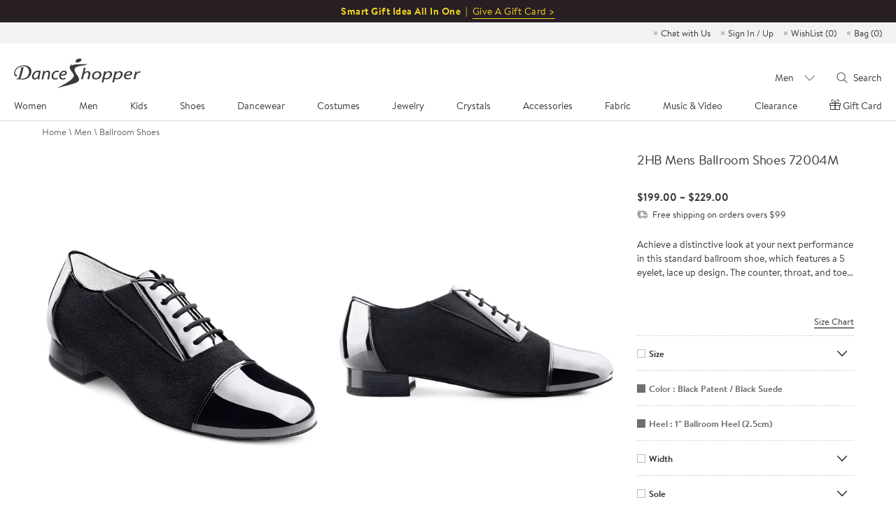

--- FILE ---
content_type: text/html; charset=utf-8
request_url: https://www.danceshopper.com/ballroom-dance-shoes.2HB-Mens-Ballroom-Shoes-72004M
body_size: 34841
content:


<!DOCTYPE html>
<html lang="en">
<head>
    <!-- original -->
    <title>2HB Mens Ballroom Shoes 72004M | Ballroom Dance Shoes</title>
    <meta name="viewport" content="width=device-width, initial-scale=1,maximum-scale=2.0, user-scalable=yes">
    <meta name="keywords" content="2HB Mens Ballroom Shoes 72004M" />
    <meta name="description" content="Free Shipping, Ballroom Dance Shoes, 2HB Mens Ballroom Shoes 72004M, Size Euro 36 - Euro 47, $199.00 ~ $229.00" />
    <!-- share -->
    <meta property="og:type" content="product">
    <meta property="og:title" content="2HB Mens Ballroom Shoes 72004M | Ballroom Dance Shoes">
    <meta property="og:description" content="Free Shipping, Ballroom Dance Shoes, 2HB Mens Ballroom Shoes 72004M, Size Euro 36 - Euro 47, $199.00 ~ $229.00">
    <meta property="og:image" content="">
    <meta property="og:image:width" content="118">
    <meta property="og:image:height" content="170">
    <meta property="og:price:amount" content="$199.00 ~ $229.00">
    <meta property="og:price:currency" content="USD">
    <meta property="og:url" content="https://www.danceshopper.com/ballroom-dance-shoes.2HB-Mens-Ballroom-Shoes-72004M">
    <meta name="twitter:card" content="Product">
    <link data-react-helmet="true" rel="canonical" href="https://www.danceshopper.com/ballroom-dance-shoes.2HB-Mens-Ballroom-Shoes-72004M" />
    <!-- no cache -->
    <meta http-equiv="expires" content="0" />
    <meta http-equiv="pragma" content="no-cache" />
    <meta http-equiv="cache-control" content="no-cache" />
</head>
<body class="shoes_detail">


<meta charset="UTF-8" />
<!-- <meta name="viewport" content="width=device-width,initial-scale=1.0,maximum-scale=1.0,minimum-scale=1.0,user-scalable=no" /> -->
<meta name="viewport" content="width=device-width, initial-scale=1,maximum-scale=2.0, user-scalable=yes">
<meta http-equiv="X-UA-Compatible" content="IE=edge,chrome=1" />
<meta name="format-detection" content="telephone=no,email=no,address=no">
<script src="/js/js/Shared/angular.js?v=20251204225212" type="72f1c914e5f0a023f33ce619-text/javascript"></script>
<script src="/bundles/Header/js?v=QPD_BgjSfSe9D7E55iadbKMLS37zJHuCaNcbZw1QCvQ1" type="72f1c914e5f0a023f33ce619-text/javascript"></script>

<link href="/bundles/Header/css?v=35n1xKfa9khwNTUhAYn603iECUNT5EOM6XtUY1klEQI1" rel="stylesheet"/>

<script src="/js/js/Shared/vue.min.js?v=20251204225212" type="72f1c914e5f0a023f33ce619-text/javascript"></script>
<script src="/Module/layer/layer.js?v=20250823003353" type="72f1c914e5f0a023f33ce619-text/javascript"></script>
<script src="/js/js/Shared/videojs-contrib-hls.min.js?v=20251204225212" type="72f1c914e5f0a023f33ce619-text/javascript"></script>


<script type="72f1c914e5f0a023f33ce619-text/javascript">
   function gtag() {}
</script>

<!-- Google tag (gtag.js) -->
<script async src="https://www.googletagmanager.com/gtag/js?id=G-Z09YD4X49X" type="72f1c914e5f0a023f33ce619-text/javascript"></script>
<script type="72f1c914e5f0a023f33ce619-text/javascript">
    window.dataLayer = window.dataLayer || [];
    function gtag() { dataLayer.push(arguments); }
    gtag('js', new Date());

    gtag('config', 'G-Z09YD4X49X');
</script>
<input name="__RequestVerificationToken" type="hidden" value="eUUuiqhACb3L_fWehAZmN2uzVGaOczUUp2l4FZLY5V0h2njlNZM5AXx3P5LuO9xxGlw_9XfY64aYYBhizEs26MQD_j-EiDPeuEuDE7ockPM1" />
<input type="hidden" id="dis_con_search" value="false" />
<input type="hidden" id="MobileNav" value="Men" />
<input type="hidden" id="countryname" value="United States" alt="" />
<input type="hidden" id="sdatetime" value="2026-01-26 14:06:05" />
<input type="hidden" id="isLogged" />
<input type="hidden" id="currencyCountry" value="USD" />
<input type="hidden" id="currencyType" value='USD' />
<input type="hidden" id="exchangeRate" value="1" />
<input type="hidden" id="hdnIsForceRefresh" value="value" />
<input type="hidden" id="hdnIsVipCustomer" value="false" />
<input type="hidden" id="headermenu" value="/Data/header.json?v=20260112204359" />
<input type="hidden" id="headerleftmenu" value="110700" />
<input type="hidden" id="hdncdnImgPath" value="https://www.danceshopper.com/cdn-cgi/image/" />
<link rel="preload stylesheet" as="style" type="text/css" href="/css/css/Shared/header.min.css?v=20251107020820" />
<!-- top_bar for PC -->

    <div class="swiper-container top_lb_box">
        <div class="top_lb swiper-wrapper">
                <div class="swiper-slide" style="background:#271f24;">
                    <font style="font-size:14px;font-weight:bold;letter-spacing:0.5px;color:#f4d51e;line-height: 32px;">Smart Gift Idea All In One&nbsp;&nbsp;|&nbsp;&nbsp;</font>
                    <a href="gift-certficate" style="color:#f4d51e;">
                        <span style="font-size:14px;letter-spacing:0.5px;color:#f4d51e;border-bottom: 1px solid;">Give A Gift Card ></span>
                    </a>
                </div>

            



        </div>
    </div>

<!-- top_bar for Mobile -->
<div class="swiper-container top_lb_box top_lb_box_mobile">
    <div class="top_lb swiper-wrapper">
            <div class="swiper-slide Gift-cards" style="line-height: 35px;background:#271f24;">
                <a href="gift-certficate" style="font-size:15px;color:#f4d51e;">Smart Gift Idea All In One | Give A Gift Card ></a>
            </div>

        

    </div>
</div>
<!--弹窗-->
<div class="confirmTop-box">
    <div class="confirmTop">
        <span class="close"></span>
        <h2>Fine print:</h2>
        <p>Take an extra 10% off clearance! Save on a wide selection of dancewear and shoes from 1/19 to 1/21. Shop now at DanceShopper.com while supplies last. DanceShopper reserves the right to modify, extend, or cancel the promotion at any time.</p>
        
    </div>
</div>


<ul class="quickEntry" cry="en-US">
    <!--<li>Order <img src="/images/Shared/phone.svg"/> 1.201.798.0001</li>-->
    <li>
        <a id="chatwithus" href="javascript:void(Tawk_API.toggle())" title="Chat with Us">Chat with Us</a>
    </li>
    <li class="quickEntry-myAccount">
            <a href="https://www.danceshopper.com/login" title="Sign In / Up">Sign In / Up</a>
        
        <div class="quickEntry-Box quickEntry-Box-signIn">
            <div class="quickEntry-Box-title">
                <a href="https://www.danceshopper.com/login?ReturnUrl=%2Fmyaccounts" title="My account"></a>
                    <a href="https://www.danceshopper.com/login" title="Sign In / Up">Sign In / Up</a>
            </div>
            <a href="https://www.danceshopper.com/login?ReturnUrl=%2Forderhistory" type="order history" title="Order History">Order History</a>
            <a href="https://www.danceshopper.com/login?ReturnUrl=%2Forderhistory" type="track order" title="Track Order">Track Order</a>
            <a href="https://www.danceshopper.com/login?ReturnUrl=%2Fpaymentlist" type="payment methods" title="Payment Methods">Payment Methods</a>
            <a href="https://www.danceshopper.com/login?ReturnUrl=%2Fshippinglist" type="shipping addresses" title="Shipping Addresses">Shipping Addresses</a>
            <a href="https://www.danceshopper.com/login?ReturnUrl=%2Fgiftcertificatehistory" type="gift certificate" title="Gift Certificate">Gift Certificate</a>
            <a href="https://www.danceshopper.com/login?ReturnUrl=%2Fmyreview" type="review" title="Review">Review</a>
            <p class="quickEntry-Box-accountText">Account Settings</p>
            <a href="https://www.danceshopper.com/login?ReturnUrl=%2Fupdateprofile" type="change email" title="Change Email & Password">Change Email & Password</a>
            <a href="https://www.danceshopper.com/login?ReturnUrl=%2Femailpreference" type="email preference" title="Email Preference">Email Preference</a>
            <p class="quickEntry-Box-helpText">We’re here to help, 21/6</p>
            <a href="https://www.danceshopper.com/contact_us" title="Contact Us">Contact Us</a>
        </div>
    </li>
    <li>
        <a href="https://www.danceshopper.com/login?ReturnUrl=%2Fwishlist" id="TopWishList" title="Wish list">WishList (<span class="wishList-num">0</span>)</a>
    </li>
    <li class="Drop-Bag">
        <a href="https://www.danceshopper.com/shoppingcart" title="shopping bag" tit="Bag">Bag (<span class="Drop-Bag-num">0</span>)</a>
        
<link rel="preload stylesheet" as="style" type="text/css" href="/css/css/Shared/addToBag.min.css?v=2026012602" />
<script src="/js/js/Shared/mutual-T.min.js?v=2026012602" type="72f1c914e5f0a023f33ce619-text/javascript" charset="utf-8"></script>

<div class="dropdown add-to-bag-1">
    <div class="block add-to-bag-1-1"></div>
    <div class="dropdown-title">
        It's In Your Bag!
    </div>
    <div class="dropdown-content add-to-bag-1-2">
        <div class="dropdown-content-left add-to-bag-1-2-1"></div>
        <div class="dropdown-content-right add-to-bag-1-2-2">
            <div class="add-to-bag-1-2-2-1">
                <p><strong></strong></p>
            </div>
            <div class="add-to-bag-1-2-2-2">
                <p></p>
            </div>
            <div class="add-to-bag-1-2-2-3">
                <p></p>
            </div>
            <div class="add-to-bag-1-2-2-4">
                <p></p>
            </div>
            <div class="add-to-bag-1-2-2-5">
                <p><strong></strong></p>
            </div>
            <div class="add-to-bag-1-2-2-6">
                <p><strong></strong></p>
            </div>
        </div>
        <div class="add-to-bag-1-2-2-7" style="display:none">
            <div class="dropdown-content-left-Heelp add-to-bag-1-2-2-7-1">
                <img src="">
            </div>
            <div class="dropdown-content-right-Heelp add-to-bag-1-2-2-7-2">
                <div class="add-to-bag-1-2-2-7-2-1">
                    <p><strong></strong></p>
                </div>
                <div class="add-to-bag-1-2-2-7-2-2">
                    <p></p>
                </div>
                <div class="add-to-bag-1-2-2-7-2-3">
                    <p></p>
                </div>
                <div class="add-to-bag-1-2-2-7-2-4">
                    <p><strong></strong></p>
                </div>
                <div class="add-to-bag-1-2-2-7-2-5">
                    <p><strong></strong></p>
                </div>
                <div class="add-to-bag-1-2-2-7-2-6">
                    <p><strong></strong></p>
                </div>
                <div class="add-to-bag-1-2-2-7-2-7">
                    <p><strong></strong></p>
                </div>
            </div>
        </div>
        <div class="add-to-bag-1-2-2-8" style="display:none">
            <div class="dropdown-content-left-Heelt add-to-bag-1-2-2-8-1">
                <img src="">
            </div>
            <div class="dropdown-content-right-Heelt add-to-bag-1-2-2-8-2">
                <div class="add-to-bag-1-2-2-8-2-1">
                    <p><strong></strong></p>
                </div>
                <div class="add-to-bag-1-2-2-8-2-2">
                    <p></p>
                </div>
                <div class="add-to-bag-1-2-2-8-2-3">
                    <p></p>
                </div>
                <div class="add-to-bag-1-2-2-8-2-4">
                    <p><strong></strong></p>
                </div>
                <div class="add-to-bag-1-2-2-8-2-5">
                    <p><strong></strong></p>
                </div>
                <div class="add-to-bag-1-2-2-8-2-6">
                    <p><strong></strong></p>
                </div>
                <div class="add-to-bag-1-2-2-8-2-7">
                    <p><strong></strong></p>
                </div>
            </div>
        </div>
        <div class="add-to-bag-1-2-2-9" style="display:none">
            <div class="dropdown-content-left-Heelt add-to-bag-1-2-2-9-1">
                <img src="">
            </div>
            <div class="dropdown-content-right-Heelt add-to-bag-1-2-2-9-2">
                <div class="add-to-bag-1-2-2-9-2-1">
                    <p><strong></strong></p>
                </div>
                <div class="add-to-bag-1-2-2-9-2-2">
                    <p></p>
                </div>
                <div class="add-to-bag-1-2-2-9-2-3">
                    <p></p>
                </div>
                <div class="add-to-bag-1-2-2-9-2-4">
                    <p><strong></strong></p>
                </div>
                <div class="add-to-bag-1-2-2-9-2-5">
                    <p><strong></strong></p>
                </div>
                <div class="add-to-bag-1-2-2-9-2-6">
                    <p><strong></strong></p>
                </div>
                <div class="add-to-bag-1-2-2-9-2-7">
                    <p><strong></strong></p>
                </div>
            </div>
        </div>
        <div class="add-to-bag-1-2-2-10" style="display:none">
            <div class="dropdown-content-left-Heelt add-to-bag-1-2-2-10-1">
                <img src="">
            </div>
            <div class="dropdown-content-right-Heelt add-to-bag-1-2-2-10-2">
                <div class="add-to-bag-1-2-2-10-2-1">
                    <p><strong></strong></p>
                </div>
                <div class="add-to-bag-1-2-2-10-2-2">
                    <p></p>
                </div>
                <div class="add-to-bag-1-2-2-10-2-3">
                    <p></p>
                </div>
                <div class="add-to-bag-1-2-2-10-2-4">
                    <p><strong></strong></p>
                </div>
                <div class="add-to-bag-1-2-2-10-2-5">
                    <p><strong></strong></p>
                </div>
                <div class="add-to-bag-1-2-2-10-2-6">
                    <p><strong></strong></p>
                </div>
                <div class="add-to-bag-1-2-2-10-2-7">
                    <p><strong></strong></p>
                </div>
            </div>
        </div>
        <div class="add-to-bag-1-2-2-11" style="display:none">
            <div class="dropdown-content-left-Heelt add-to-bag-1-2-2-11-1">
                <img src="">
            </div>
            <div class="dropdown-content-right-Heelt add-to-bag-1-2-2-11-2">
                <div class="add-to-bag-1-2-2-11-2-1">
                    <p><strong></strong></p>
                </div>
                <div class="add-to-bag-1-2-2-11-2-2">
                    <p></p>
                </div>
                <div class="add-to-bag-1-2-2-11-2-3">
                    <p></p>
                </div>
                <div class="add-to-bag-1-2-2-11-2-4">
                    <p><strong></strong></p>
                </div>
                <div class="add-to-bag-1-2-2-11-2-5">
                    <p><strong></strong></p>
                </div>
                <div class="add-to-bag-1-2-2-11-2-6">
                    <p><strong></strong></p>
                </div>
                <div class="add-to-bag-1-2-2-11-2-7">
                    <p><strong></strong></p>
                </div>
            </div>
        </div>
        <div class="add-to-bag-1-2-2-12" style="display:none">
            <div class="dropdown-content-left-Heelt add-to-bag-1-2-2-12-1">
                <img src="">
            </div>
            <div class="dropdown-content-right-Heelt add-to-bag-1-2-2-12-2">
                <div class="add-to-bag-1-2-2-12-2-1">
                    <p><strong></strong></p>
                </div>
                <div class="add-to-bag-1-2-2-12-2-2">
                    <p></p>
                </div>
                <div class="add-to-bag-1-2-2-12-2-3">
                    <p></p>
                </div>
                <div class="add-to-bag-1-2-2-12-2-4">
                    <p><strong></strong></p>
                </div>
                <div class="add-to-bag-1-2-2-12-2-5">
                    <p><strong></strong></p>
                </div>
                <div class="add-to-bag-1-2-2-12-2-6">
                    <p><strong></strong></p>
                </div>
                <div class="add-to-bag-1-2-2-12-2-7">
                    <p><strong></strong></p>
                </div>
            </div>
        </div>
        <div class="add-to-bag-1-2-2-13" style="display:none">
            <div class="dropdown-content-left-Heelt add-to-bag-1-2-2-13-1">
                <img src="">
            </div>
            <div class="dropdown-content-right-Heelt add-to-bag-1-2-2-13-2">
                <div class="add-to-bag-1-2-2-13-2-1">
                    <p><strong></strong></p>
                </div>
                <div class="add-to-bag-1-2-2-13-2-2">
                    <p></p>
                </div>
                <div class="add-to-bag-1-2-2-13-2-3">
                    <p></p>
                </div>
                <div class="add-to-bag-1-2-2-13-2-4">
                    <p><strong></strong></p>
                </div>
                <div class="add-to-bag-1-2-2-13-2-5">
                    <p><strong></strong></p>
                </div>
                <div class="add-to-bag-1-2-2-13-2-6">
                    <p><strong></strong></p>
                </div>
                <div class="add-to-bag-1-2-2-13-2-7">
                    <p><strong></strong></p>
                </div>
            </div>
        </div>
        <div class="add-to-bag-1-2-2-14" style="display:none">
            <div class="dropdown-content-left-Heelt add-to-bag-1-2-2-14-1">
                <img src="">
            </div>
            <div class="dropdown-content-right-Heelt add-to-bag-1-2-2-14-2">
                <div class="add-to-bag-1-2-2-14-2-1">
                    <p><strong></strong></p>
                </div>
                <div class="add-to-bag-1-2-2-14-2-2">
                    <p></p>
                </div>
                <div class="add-to-bag-1-2-2-14-2-3">
                    <p></p>
                </div>
                <div class="add-to-bag-1-2-2-14-2-4">
                    <p><strong></strong></p>
                </div>
                <div class="add-to-bag-1-2-2-14-2-5">
                    <p><strong></strong></p>
                </div>
                <div class="add-to-bag-1-2-2-14-2-6">
                    <p><strong></strong></p>
                </div>
                <div class="add-to-bag-1-2-2-14-2-7">
                    <p><strong></strong></p>
                </div>
            </div>
        </div>
        <div class="add-to-bag-1-2-2-15" style="display:none">
            <div class="dropdown-content-left-Heelt add-to-bag-1-2-2-15-1">
                <img src="">
            </div>
            <div class="dropdown-content-right-Heelt add-to-bag-1-2-2-15-2">
                <div class="add-to-bag-1-2-2-15-2-1">
                    <p><strong></strong></p>
                </div>
                <div class="add-to-bag-1-2-2-15-2-2">
                    <p></p>
                </div>
                <div class="add-to-bag-1-2-2-15-2-3">
                    <p></p>
                </div>
                <div class="add-to-bag-1-2-2-15-2-4">
                    <p><strong></strong></p>
                </div>
                <div class="add-to-bag-1-2-2-15-2-5">
                    <p><strong></strong></p>
                </div>
                <div class="add-to-bag-1-2-2-15-2-6">
                    <p><strong></strong></p>
                </div>
                <div class="add-to-bag-1-2-2-15-2-7">
                    <p><strong></strong></p>
                </div>
            </div>
        </div>
        <div class="add-to-bag-1-2-2-16" style="display:none">
            <div class="dropdown-content-left-Heelt add-to-bag-1-2-2-16-1">
                <img src="">
            </div>
            <div class="dropdown-content-right-Heelt add-to-bag-1-2-2-16-2">
                <div class="add-to-bag-1-2-2-16-2-1">
                    <p><strong></strong></p>
                </div>
                <div class="add-to-bag-1-2-2-16-2-2">
                    <p></p>
                </div>
                <div class="add-to-bag-1-2-2-16-2-3">
                    <p></p>
                </div>
                <div class="add-to-bag-1-2-2-16-2-4">
                    <p><strong></strong></p>
                </div>
                <div class="add-to-bag-1-2-2-16-2-5">
                    <p><strong></strong></p>
                </div>
                <div class="add-to-bag-1-2-2-16-2-6">
                    <p><strong></strong></p>
                </div>
                <div class="add-to-bag-1-2-2-16-2-7">
                    <p><strong></strong></p>
                </div>
            </div>
        </div>
    </div>
    <div class="dropdown-btn add-to-bag-1-3" id="viewchkout">
        View Bag & Checkout
    </div>
</div>
    </li>
</ul>
<div class="dropdown">
    <span class="closeBtn"></span>
    <div class="dropdown-title">
        It's In Your Bag!
    </div>
    <div class="dropdown-btn" id="Checkout">
        View Bag &amp; Checkout
    </div>
    <div class="dropdown-btn keep" id="keepshop">
        Keep Shopping
    </div>
</div>
<div id="header" v-cloak>
    <!--导航-->
    <div class="headerBox" v-if="screenW > 1023">
        <div class="header">
            <!--logo-->
            <a class="logo" href="Default">
                <img src="/images/Shared/logo.png" alt="www.danceshopper.com">
            </a>
            <!--导航-->
            <ul class="navs" @click.stop>
                <li :class="{'on':isDownNum === index}" v-for="(item,index) in navs" :key="index" @mouseenter="(downNavs && screenW > 1366) ? isDownNum = index : ''" @click="downNavClick(index)">
                    {{item.tit[lang]}}
                </li>
            </ul>
            <!--搜索-->
            <div class="searchBox">
                <div class="searchSelect" @mouseenter="screenW > 1366 ? (isSearchSelect = true, isSearchTxt = false) : ''" @mouseleave="screenW > 1366 ? isSearchSelect = false : ''">
                    <span @click.stop="screenW > 1366 ? '' : (isSearchSelect = !isSearchSelect, isSearchTxt = false)">{{listName.replace('Clearance-','') || 'Category'}}</span>
                    <div class="downBox downBox1" v-show="isSearchSelect">
                        <ul>
                            <li :class="{'on' : listName == name}" v-for="(item,name,index) in search" :key="index" @click.stop="searchDownClick(name)">{{name.replace('Clearance-','')}}</li>
                        </ul>
                    </div>
                </div>
                <div class="searchTxt" @click.stop @mouseenter="screenW > 1366 ? searchTxtEnt() : ''" @mouseleave="screenW > 1366 ? searchTxtLev() : ''">
                    <span @click="screenW > 1366 ? searchClick() : searchTxtEnt()">Search</span>
                    <div class="downBox downBox2" id="" v-show="isSearchTxt">
                        <input type="text" class="shearInp" placeholder="What can we help you find?" v-model="searchTxt" @keyup.enter="searchClick" @input="SearchInput()" />
                        <div class="handleBtn">
                            <!-- 清空输入框按钮 -->
                            <div class="clear">Clear</div>
                            <!-- 搜索图标 -->
                            <div class="searchIcon" @click="searchClick"></div>
                        </div>
                        
                        <span style="display:none;" @click="screenW > 1366 ? searchClick() : searchTxtEnt()" v-show="isSearchbtn"></span>
                    </div>
                </div>
            </div>
        </div>
    </div>
    <!--导航下拉-->
    <div class="downNavBox" @click.stop v-if="downNavs && screenW > 1023">
        <div class="downNav" :class="navs[''.concat(isDownNum)].tit[0]">
            <div class="list" v-for="(items,index) in downNavs.downNav" :key="index">
                <div class="item" v-for="(item,index) in items" :key="index">
                    <span><a :href="item.url">{{(typeof item.tit === 'object') ? item.tit[lang] : item.tit}}</a></span>
                    <ul v-if="item.children">
                        <li v-for="(children,index) in item.children" :key="index">
                            <a :href="children.url ? children.url : null">{{(typeof children.tit === 'object') ? children.tit[lang] : children.tit}}</a>
                        </li>
                    </ul>
                </div>
            </div>
            <div class="downNavAD">
                <span class="navClose" @click="isDownNum = null" v-if="screenW <= 1366"></span>
                <a :href="downNavs.AD[ADRandNum[navName]].url" v-if="screenW > 1024">
                    <img :src="downNavs.AD[ADRandNum[navName]].src + (isRetina ? '' : '?f.sharpen=15')" :alt="downNavs.AD[ADRandNum[navName]].alt" />
                    <div class="txt" v-if="downNavs.AD[ADRandNum[navName]].txt">
                        <p>{{downNavs.AD[ADRandNum[navName]].txt[0]}}</p>
                        <span>{{downNavs.AD[ADRandNum[navName]].txt[1]}}</span>
                    </div>
                </a>
                <a v-else :href="downNavs.AD[ADRandNum[navName]].url">
                    <img :src="downNavs.AD[ADRandNum[navName]].src.replace('.jpg','-M.jpg') + (isRetina ? '' : '?f.sharpen=15')" :alt="downNavs.AD[ADRandNum[navName]].alt" />
                    <em v-if="downNavs.AD[ADRandNum[navName]].txt">{{downNavs.AD[ADRandNum[navName]].txt[0]}}</em>
                </a>
            </div>
        </div>
    </div>
    <!--移动端顶部-->
    <ul class="headerM" v-if="screenW <= 1023">
        <li>
            <img @click="isNavsM" src="/images/Shared/nav.png" alt="Navigation">
        </li>
        <li class="logo">
            <a href="Default">
                <img src="/images/Shared/logo.png" alt="www.danceshopper.com">
            </a>
        </li>
        <li>
            <img @click="isSearchM" src="/images/Shared/search.png" alt="search">
        </li>
        <li>
            <a href="login" title="My account">
                <img src="/images/Shared/user.png" alt="My account">
            </a>
        </li>
        <li>
            <a href="shoppingcart" title="shopping bag">
                <span class="Drop-Bag-num">0</span>
                <img src="/images/Shared/bag.png" alt="shopping bag">
            </a>
        </li>
    </ul>
    <!--移动端导航-->
    <div class="navsMBox" v-if="screenW <= 1023">
        <!--导航-->
        <div class="navsM">
            <!--一级导航-->
            <ul class="navsMOne">
                <li v-for="(item,index) in navs" :key="index" @click="navsSlide(index)">
                    <span>{{item.tit[lang]}}</span>
                </li>
                <li v-if="selfTanningM" v-for="(item,index) in selfTanningM" :key="index" @click="">
                    <span><a :href="item.url">{{item.tit[lang]}}</a></span>
                </li>
            </ul>
            <!--二级导航-->
            <div id="downNav" class="navsMTwo" v-if="downNavs" :name="navs[''.concat(isDownNum)].tit[0]">
                <span @click="navsSlide" class="tit">{{navs[''.concat(isDownNum)].tit[lang]}}</span>
                <div v-for="(items,index) in downNavs.downNav" :key="index" class="list">
                    <div v-for="(item,index) in items" :key="index" v-if="item.children" :name="item.tit" class="navsMTwoChild downNavsM">
                        <span @click="isDownNavsM">{{item.tit}}</span>
                        <ul>
                            <li v-for="(childrens,index) in item.children" :key="index">
                                <span :class="childrens.tit ? null : 'navMNoItems'"><a :href="childrens.url ? childrens.url : null">{{childrens.tit}}</a></span>
                            </li>
                        </ul>
                    </div>

                    <span v-else :class="item.tit == 'DIS' ? 'navsMTwoChild dis' : navs[''.concat(isDownNum)].tit[0] == 'Accessories' && item.tit == 'Self Tanning' ? 'navsMTwoChild selfTanning' : 'navsMTwoChild'"><a :style="{ 'font-weight': navs[''.concat(isDownNum)].tit[0] == 'Accessories' && item.tit == 'Self Tanning' ? 'normal' : 'bold' }" :href="item.url">{{item.tit}}</a></span>
                </div>
            </div>
        </div>
        <!--账户信息-->
        <div class="SignM">
            <span class="quickEntry-Box-title">
                <a class="SignM-myaccount" href="https://www.danceshopper.com/login?ReturnUrl=%2Fmyaccounts" title="My account"></a>
                    <a href="https://www.danceshopper.com/login" title="Sign In / Up">Sign In / Up</a>
            </span>
            <div class="quickEntry-Box">
                <a href="https://www.danceshopper.com/login?ReturnUrl=%2Forderhistory" type="order history" title="Order History">Order History</a>
                <a href="https://www.danceshopper.com/login?ReturnUrl=%2Forderhistory" type="track order" title="Track Order">Track Order</a>
                <a href="https://www.danceshopper.com/login?ReturnUrl=%2Fpaymentlist" type="payment methods" title="Payment Methods">Payment Methods</a>
                <a href="https://www.danceshopper.com/login?ReturnUrl=%2Fshippinglist" type="shipping addresses" title="Shipping Addresses<">Shipping Addresses</a>
                <a href="https://www.danceshopper.com/login?ReturnUrl=%2Fgiftcertificatehistory" type="gift certificate" title="Gift Certificate">Gift Certificate</a>
                <a href="https://www.danceshopper.com/login?ReturnUrl=%2Fmyreview" type="review" title="Review">Review</a>
                <p class="quickEntry-Box-accountText">Account Settings</p>
                <a href="https://www.danceshopper.com/login?ReturnUrl=%2Fupdateprofile" type="change email" title="Change Email & Password">Change Email & Password</a>
                <a href="https://www.danceshopper.com/login?ReturnUrl=%2Femailpreference" type="email preference" title="Email Preference">Email Preference</a>

                <li class='AffProgramLi' style="display:none;">
                    <span class="">Affiliate Program</span>
                    <ul>
                        <li style="display:none;"><a href="Invitation">Invitation</a></li>
                        <li style="display:none;"><a href="CommissionOrders">Commission Orders</a></li>
                    </ul>

                    <ul class="navPromoCode promoHidden">
                        <li>Get <span>10</span>% off:</li>
                        <li>Promo Code: <span></span></li>
                        <li>Exp. Date: <span></span></li>
                    </ul>
                </li>
                <span class='navProfile' style='display:none'></span>
                <p class="quickEntry-Box-helpText">We’re here to help, 21/6</p>
                <a href="https://www.danceshopper.com/contact_us" title="Contact Us">Contact Us</a>
            </div>
            <span><a href="https://www.danceshopper.com/login?ReturnUrl=%2Fwishlist" title="Wish List">WishList (<i class="wishList-num">0</i>)</a></span>
            
        </div>
    </div>
    <!-- mask -->
    <em class="navsMask"></em>
    <!--移动端搜索-->
    <div class="searchBoxM" v-if="screenW <= 1023" v-show="isSearchBox" @click="isSearchM">
        <div class="searchDown" @click.stop>
            <span @click="isSearchDown = !isSearchDown">{{listName || 'Select Category'}}</span>
            <ul v-show="isSearchDown">
                <li v-for="(item,name,index) in search" :key="index" @click="searchDownClick(name),isSearchDown = false">{{name.replace('Clearance-','')}}</li>
            </ul>
        </div>
        <div class="searchTxt" @click.stop>
            <input type="text" placeholder="Search for..." v-model="searchTxt" @keyup.enter="searchClick" />
            <input type="button" @click="searchClick" />
        </div>
    </div>
</div>


<!-- topbar -->
<script type="72f1c914e5f0a023f33ce619-text/javascript">
    $(function () {
        // top_bar for Mobile
        var top_lb_box = $(".top_lb_box_mobile");
        $("#header").after(top_lb_box);
        $(".top_lb_box_mobile").addClass("on");

        // top_bar swiper
        var swiper1 = new Swiper('.swiper-container.top_lb_box', {
            slidesPerView: 1,
            loop: true,
            effect: 'fade',
            autoplay: {
                delay: 5000,//5秒切换一次
            },
        });
        // IsVipCustomer
        //if ($("#hdnIsVipCustomer").val() == "true") {
        //    $(".quickEntry-myAccount,.SignM-myaccount").addClass("isVip");
        //} else {
        //    $(".quickEntry-myAccount,.SignM-myaccount").removeClass("isVip");
        //}
    })

    //弹窗
    $(document).on('click', '.open-promotion-details', function () {
        $('.confirmTop-box').show()
    })

    $('.confirmTop-box').on('click', function () {
        $('.confirmTop-box').hide()
    })

    // quickEntry
    $(document).on('mouseover', '.quickEntry-myAccount>a', function () {
        if ($("body").hasClass("desktop_body")) {
            $(this).siblings(".quickEntry-Box").addClass("on");
            $(".downBox1").hide();
        }
    })
    $(document).on('mouseout', '.quickEntry-myAccount>a', function () {
        if ($("body").hasClass("desktop_body")) {
            var _this = $(this);
            quickEntry = setTimeout(function () {
                _this.siblings(".quickEntry-Box").removeClass("on");
            }, 500);
        }
    })
    $(document).on('mouseenter', '.quickEntry-myAccount>.quickEntry-Box', function () {
        if ($("body").hasClass("desktop_body")) {
            clearTimeout(quickEntry)
        }
    })
    $(document).on('mouseleave', '.quickEntry-myAccount>.quickEntry-Box', function () {
        if ($("body").hasClass("desktop_body")) {
            $(this).removeClass("on");
        }
    })
    // quickEntry for pad
    $(document).on('click', '.quickEntry-myAccount>a', function (e) {
        if ($("body").hasClass("ipad_body")) {
            $(this).siblings(".quickEntry-Box").addClass("on");
            $(".searchSelect .downBox,.searchTxt .downBox").hide();
            e.stopPropagation();
            e.preventDefault();
        }
    })
    $(document).on('click', function (e) {

        if ($("body").hasClass("ipad_body")) {
            $(".quickEntry-Box").removeClass("on");
        }
    })

    $(document).on('click', '.quickEntry-Box .quickEntry-Box-title a[title="Sign Out"]', function (e) {
        delete localStorage['returnOrderData']
        e.stopPropagation()
    })


</script>

<!-- others -->
<script type="72f1c914e5f0a023f33ce619-text/javascript">
	// isEmpty for anyone data
	function isEmpty(val) {
		return (val === undefined || val === null || val.length <= 0) ? "" : val;
	}

	//多语言
	switch('en-US') {
		case "zh-TW":
		case 'tw':
            lanCode = '/tw';
            break;
		case "zh-CN":
		case 'cn':
            lanCode = '/cn';
            break;
		case 'ja-JP':
        case 'jp':
            lanCode = '/jp';
            break;
		case 'ko-KR':
        case 'kr':
            lanCode = '/kr';
            break;
		default:
            lanCode = '';
            break;
    }

    //获取Bag，WishList数量
    function wishlistNum(){
    	$.ajax({
	        type: 'POST',
	        url: lanCode + '/Shopping/GetMybagWishlistCount',
            headers: headerRequestVerificationToken(),
            dataType: 'json',
	        contentType: 'application/json;charset=utf-8',
	        success: function (result) {
	            if (result !== null) {
                    if (result.MybagCount > 99 && screen.width <= 768) {
                        var totalNum = "99+";
                    } else {
                        var totalNum = result.MybagCount;
                    }
                    $('.Drop-Bag-num').text(totalNum);
                    $('.wishList-num').text(result.WishlistCount);
                }
	        }
	    })
    }
    wishlistNum()

	function headerRequestVerificationToken() {
        var token = $('input[name="__RequestVerificationToken"]').val();
        var headers = {};
        headers["__RequestVerificationToken"] = token;
        return headers;
    }
    $(function () {
        // 取前一个页面地址名，并缓存当前页地址名
        currentLocation = sessionStorage.getItem('CurrentLocation')
        sessionStorage.setItem('CurrentLocation',window.location.pathname)

		if(/(iPhone|iPad|iPod|iOS)/i.test(navigator.userAgent)) {
			$('html').css('cursor', 'pointer') //修补ios 点击事件无效
		}
	})

    // 图片缓存按时间添加版本号
    var myDate = new Date($("#sdatetime").val());
    var year = myDate.getFullYear().toString().substring(2); //获取当前年后两位
    var mon = myDate.getMonth() < 10 ? "0" + (myDate.getMonth() + 1) : (myDate.getMonth() + 1);
    var date = myDate.getDate() < 10 ? "0" + myDate.getDate() : myDate.getDate();
    var h = myDate.getHours();//获取当前小时数(0-23)
    var m = myDate.getMinutes(); // 分
    var s = myDate.getSeconds(); // 秒
	var mytime = year.toString();
    var mytimeday = year.toString() + mon.toString() + date.toString();
    var mytimedayNow = year.toString() + mon.toString() + date.toString() + h.toString() + m.toString() + s.toString(); // 精确到时分秒
    var mytimedaym = year.toString() + mon.toString() + date.toString() + h.toString() + m.toString(); // 精确到时分

    var cdnImgPath = $('#hdncdnImgPath').val();
</script>

<!-- header -->
<script defer src="/js/utils/utils.min.js?v=20251229002515" type="72f1c914e5f0a023f33ce619-text/javascript"></script>
<script defer src="/js/js/Shared/header.min.js?v=20251204225212" type="72f1c914e5f0a023f33ce619-text/javascript"></script>




    <!-- css -->
    <link rel="preload stylesheet" as="style" href="/css/css/Shared/details.min.css?v=20250902041535" />

<input Value="1" id="retina" name="retina" type="hidden" value="" /><input Value="1" id="retinasrc" name="retinasrc" type="hidden" value="" /><input id="screensize" name="screensize" type="hidden" value="" /><input id="UniID" name="UniID" type="hidden" value="" /><input id="hidSizeMsg" name="hidSizeMsg" type="hidden" value="" /><input Value="7" id="ddlItemcount" name="ddlItemcount" type="hidden" value="" /><input Value="41" id="ddlListheight" name="ddlListheight" type="hidden" value="" /><input id="LeftsideImgHei" name="LeftsideImgHei" type="hidden" value="" /><input Value="" id="itemcolor" name="itemcolor" type="hidden" value="" /><input Value="2HB" id="HiddenBrand" name="HiddenBrand" type="hidden" value="" /><input Value="1" id="HiddenGender" name="HiddenGender" type="hidden" value="" /><input Value="Men&#39;s Ballroom Shoes" id="HiddenCategory" name="HiddenCategory" type="hidden" value="" /><input Value="" id="HiddenNewCategory" name="HiddenNewCategory" type="hidden" value="" /><input id="HiddenNewBrand" name="HiddenNewBrand" type="hidden" value="" /><input Value="" id="HiddenSize" name="HiddenSize" type="hidden" value="" /><input Value="3" id="hfdbrandcount" name="hfdbrandcount" type="hidden" value="" /><input id="hfditemcolor" name="hfditemcolor" type="hidden" value="" /><input Value="1080" id="winformHeight" name="winformHeight" type="hidden" value="" /><input Value="USD" id="hfdCurrency" name="hfdCurrency" type="hidden" value="" /><input Value="1" id="hfdCurrencyRate" name="hfdCurrencyRate" type="hidden" value="" /><input Value="false" id="hfdCrystal" name="hfdCrystal" type="hidden" value="" /><input id="hiddencolors" name="hiddencolors" type="hidden" value="" /><input id="hfShipToday" name="hfShipToday" type="hidden" value="" /><input Value="" id="HiddenName" name="HiddenName" type="hidden" value="" /><input id="HiddenStatus" name="HiddenStatus" type="hidden" value="" /><input Value="0" id="HiddenAgreed" name="HiddenAgreed" type="hidden" value="" /><input id="Hidden1" name="Hidden1" type="hidden" value="" /><input id="Hidden2" name="Hidden2" type="hidden" value="" /><input id="Hidden3" name="Hidden3" type="hidden" value="" /><input id="Hidden4" name="Hidden4" type="hidden" value="" /><input Value="2HB-Mens-Ballroom-Shoes-72004M" id="hiddenmatrixid" name="hiddenmatrixid" type="hidden" value="" /><input Value="//s.danceshopper.com/solr/###/select?" id="httpSolrURL" name="httpSolrURL" type="hidden" value="" /><input Value="Men&#39;s Ballroom Shoes" id="hfdCategoryurltest" name="hfdCategoryurltest" type="hidden" value="" /><input Value="0" id="hfdquck" name="hfdquck" type="hidden" value="" /><input Value="/images/shoes/AllShoes/2HB-Mens-Ballroom-Shoes-72004M-{0}.jpg" id="hidSmPicPath" name="hidSmPicPath" type="hidden" value="" /><input Value="Men" id="hfdftype" name="hfdftype" type="hidden" value="Men" /><input Value="0" id="hfdYDefault" name="hfdYDefault" type="hidden" value="0" /><input Value="Non Stock" id="hfdItemtype" name="hfdItemtype" type="hidden" value="" /><input Value="" id="hfdTopflag" name="hfdTopflag" type="hidden" value="" /><input Value="" id="hfdCmplte" name="hfdCmplte" type="hidden" value="" /><input Value="Men&#39;s Ballroom Shoes" id="hidPath" name="hidPath" type="hidden" value="" />
    <input type="hidden" id="crystallizedServiceShoes" value="False" />
    <input type="hidden" name="ShoesSizeChange" id="ShoesSizeChange" class="dis" />
    <input type="hidden" id="hidSessionValue" value="true" />
    <input id="itemname1" name="itemname" type="hidden" value="2HB Mens Ballroom Shoes 72004M">
    <input id="defcolor1" name="defcolor" type="hidden" value="/images/shoes/AllShoes/2HB-Mens-Ballroom-Shoes-72004M-Black_Patent___Black_Suede-b.jpg">
    <input id="hfdVendor" name="hfdVendor" type="hidden" value="">
    <input id="hfdOptionType" name="hfdOptionType" type="hidden" value="Color">
    <input id="hfdOptionSize" name="hfdOptionSize" type="hidden">
    <input id="hfdOptionHeel" name="hfdOptionHeel" type="hidden">
    <input id="hfdOptionWidth" name="hfdOptionWidth" type="hidden">
    <input id="hfdOptionSole" name="hfdOptionSole" type="hidden">
    <input id="hfdImageVision" name="hfdImageVision" type="hidden" value="260126140604">

    <script type="application/ld+json">
    {
        "@context": "http://schema.org/",
        "@type": "Product",
        "name": "2HB Mens Ballroom Shoes 72004M",
        "image": "https://www.danceshopper.com/images/shoes/AllShoes/2HB-Mens-Ballroom-Shoes-72004M-Black_Patent___Black_Suede-b.jpg",
        "description": "Free Shipping, Ballroom Dance Shoes, 2HB Mens Ballroom Shoes 72004M, Size Euro 36 - Euro 47, $199.00 ~ $229.00",
        "mpn": "2HB-Mens-Ballroom-Shoes-72004M",
        "brand": {
        "@type": "Brand",
        "name": "2HB"
        },
        "offers": {
        "@type": "Offer",
        "priceCurrency": "USD",
        "price": "199.00 ~ 229.00",
        "priceValidUntil": "2026-01-26",
        "itemCondition": "http://schema.org/NewCondition",
        "url": "https://www.danceshopper.com/ballroom-dance-shoes.2HB-Mens-Ballroom-Shoes-72004M",
        "availability":  "http://schema.org/InStock",
            "seller": {
            "@type": "Organization",
            "name": "Danceshopper.com"
            }
        }
        }
    </script>
    <div class="wd1100c blur">
        <div class="localhost clr">
            <a href="./">Home</a>
            <span>\</span>
                    <a href="men-dance-shoes">Men</a>

            <span>\</span>
            <a class='navigation_title' href="mens-ballroom-shoes">Ballroom Shoes</a>
            <div class="fr agProduct"></div>
        </div>

        <div class="deatil clr">

            <div class="deatil_lt clr fl">
                <div id="cloth_product_scroll">
                    <div id="product-images">
                        <div id="thumbnails">
                            <div id="up-arrow"></div>
                            <div id="thumbnails-mask">
                                <div id="thumbnails-container">
                                    <ul id="smallimage">
                                    </ul>
                                </div>
                            </div>
                            <div id="down-arrow"></div>

                            <div id="totalImgHdn" hidden>
                                                <li data-index='0' class='imglist' title='Black_Patent___Black_Suede' colortype='Ready'>
                                                    <img title='Black_Patent___Black_Suede' src='' mimg='/images/shoes/AllShoes/2HB-Mens-Ballroom-Shoes-72004M-Black_Patent___Black_Suede-b.jpg' />
                                                </li>
                                                <li data-index='1' class='imglist' title='Black_Patent___Black_Suede' colortype='Ready'>
                                                    <img title='Black_Patent___Black_Suede' src='' mimg='/images/shoes/AllShoes/2HB-Mens-Ballroom-Shoes-72004M-Black_Patent___Black_Suede-1b.jpg' />
                                                </li>
                                                <li data-index='2' class='imglist' title='Black_Patent___Black_Suede' colortype='Ready'>
                                                    <img title='Black_Patent___Black_Suede' src='' mimg='/images/shoes/AllShoes/2HB-Mens-Ballroom-Shoes-72004M-Black_Patent___Black_Suede-2b.jpg' />
                                                </li>
                                                <li data-index='3' class='imglist' title='Black_Patent___Black_Suede' colortype='Ready'>
                                                    <img title='Black_Patent___Black_Suede' src='' mimg='/images/shoes/AllShoes/2HB-Mens-Ballroom-Shoes-72004M-Black_Patent___Black_Suede-3b.jpg' />
                                                </li>
                                                <li data-index='4' class='imglist' title='Black_Patent___Black_Suede' colortype='Ready'>
                                                    <img title='Black_Patent___Black_Suede' src='' mimg='/images/shoes/AllShoes/2HB-Mens-Ballroom-Shoes-72004M-Black_Patent___Black_Suede-4b.jpg' />
                                                </li>
                                                <li data-index='5' class='imglist' title='Black_Patent___Black_Suede' colortype='Ready'>
                                                    <img title='Black_Patent___Black_Suede' src='' mimg='/images/shoes/AllShoes/2HB-Mens-Ballroom-Shoes-72004M-Black_Patent___Black_Suede-5b.jpg' />
                                                </li>
                                                <li data-index='6' class='imglist' title='Black_Patent___Black_Suede' colortype='Ready'>
                                                    <img title='Black_Patent___Black_Suede' src='' mimg='/images/shoes/AllShoes/2HB-Mens-Ballroom-Shoes-72004M-Black_Patent___Black_Suede-6b.jpg' />
                                                </li>

                            </div>

                            <div class="video-pc-btn-play">
                                            <div class="v_src" msrc="/Streaming-ClothDVD/Shoes/2HB-Mens-Ballroom-Shoes-72004M-Black_Patent___Black_Suede.mp4"></div>
                            </div>

                        </div>
                    </div>
                </div>
                <div id="large-image">
                    <div id="mediumimagecontainer">
                        <div class="loadings">
                            <div class="loadings-box">
                                <div class="loadings-spinning-bubbles">
                                    <div class="bubbles-container"><div class="bubbles"></div></div>
                                    <div class="bubbles-container"><div class="bubbles"></div></div>
                                    <div class="bubbles-container"><div class="bubbles"></div></div>
                                    <div class="bubbles-container"><div class="bubbles"></div></div>
                                    <div class="bubbles-container"><div class="bubbles"></div></div>
                                    <div class="bubbles-container"><div class="bubbles"></div></div>
                                    <div class="bubbles-container"><div class="bubbles"></div></div>
                                    <div class="bubbles-container"><div class="bubbles"></div></div>
                                </div>
                            </div>
                        </div>

                        <img id="medium-image" src="" alt='2HB Mens Ballroom Shoes 72004M'>
                        <div class="btn-prev"></div>
                        <div class="btn-next"></div>

                        <!--PC video-->
                        <div class="video-pc">
                            <div class="video-pc-close"></div>
                            <div class="video-start-pause"></div>
                            <video id="my-video" class="video-js">
                                <p class="vjs-no-js">
                                    To view this video please enable JavaScript, and consider upgrading to a web browser that
                                    <a href="http://videojs.com/html5-video-support/" target="_blank">supports HTML5 video</a>
                                </p>
                            </video>
                        </div>
                    </div>
                    
                </div>
                <!-- medium-image-new -->
                <div id="medium-image-new">
                    <ul id="mediumimagecontainer-new"></ul>
                    <div class="btnMedium"><div class="btnMediumBtn"></div></div>
                </div>
            </div>

            <div class="deatil_rt fr">
                <div class="testclass" style="display: none">
                                <div class="swiper-slidetest">
                                    <img title='Black_Patent___Black_Suede' mimg='/images/shoes/AllShoes/2HB-Mens-Ballroom-Shoes-72004M-Black_Patent___Black_Suede-b.jpg' class="swiper-lazy" colortype='Ready' />
                                </div>
                                <div class="swiper-slidetest">
                                    <img title='Black_Patent___Black_Suede' mimg='/images/shoes/AllShoes/2HB-Mens-Ballroom-Shoes-72004M-Black_Patent___Black_Suede-1b.jpg' class="swiper-lazy" colortype='Ready' />
                                </div>
                                <div class="swiper-slidetest">
                                    <img title='Black_Patent___Black_Suede' mimg='/images/shoes/AllShoes/2HB-Mens-Ballroom-Shoes-72004M-Black_Patent___Black_Suede-2b.jpg' class="swiper-lazy" colortype='Ready' />
                                </div>
                                <div class="swiper-slidetest">
                                    <img title='Black_Patent___Black_Suede' mimg='/images/shoes/AllShoes/2HB-Mens-Ballroom-Shoes-72004M-Black_Patent___Black_Suede-3b.jpg' class="swiper-lazy" colortype='Ready' />
                                </div>
                                <div class="swiper-slidetest">
                                    <img title='Black_Patent___Black_Suede' mimg='/images/shoes/AllShoes/2HB-Mens-Ballroom-Shoes-72004M-Black_Patent___Black_Suede-4b.jpg' class="swiper-lazy" colortype='Ready' />
                                </div>
                                <div class="swiper-slidetest">
                                    <img title='Black_Patent___Black_Suede' mimg='/images/shoes/AllShoes/2HB-Mens-Ballroom-Shoes-72004M-Black_Patent___Black_Suede-5b.jpg' class="swiper-lazy" colortype='Ready' />
                                </div>
                                <div class="swiper-slidetest">
                                    <img title='Black_Patent___Black_Suede' mimg='/images/shoes/AllShoes/2HB-Mens-Ballroom-Shoes-72004M-Black_Patent___Black_Suede-6b.jpg' class="swiper-lazy" colortype='Ready' />
                                </div>
                </div>

                <div id="middleImg" class="swiper-container s1">
                    <div class="swiper-wrapper"></div>
                    <div class="swiper-button-prev"></div>
                    <div class="swiper-button-next"></div>
                    <div class="swiper-pagination sp1"></div>

                    <!--mobile video-->
                    <div class="video-mobile">
                        <div class="video-mobile-close"></div>
                        <video id="my-videos" class="video-js">
                            <p class="vjs-no-js">
                                To view this video please enable JavaScript, and consider upgrading to a web browser that
                                <a href="http://videojs.com/html5-video-support/" target="_blank">supports HTML5 video</a>
                            </p>
                        </video>
                    </div>
                </div>

                <div class="video-mobile-btn-play">      
                                <div class="v_src" msrc="/Streaming-ClothDVD/Shoes/2HB-Mens-Ballroom-Shoes-72004M-Black_Patent___Black_Suede.mp4">
                                    <div class="v_src_vedioImg"></div>
                                </div>
                   
                </div>


                <div id="mobileChart" class="color_a clr">
                    
                </div>

                <div class="deatil_rt_title">
                    <h1 id="pname">2HB Mens Ballroom Shoes 72004M</h1>
                </div>



                <div class="deatil_rt_price  ">






                    <!-- 原价 -->
                    <div class="deatil_rt_item oriPrice">
                        <span class="price_first" id="lblItemPrice">$199.00 ~ $229.00</span>
                    </div>

                    <div class="deatil_rt_item">
                        <span class="price_active">
                            <b id="bsale">SALE:</b>
                            <label id="lblItemActivePrice"></label>
                        </span>
                        <div class="price_Ref">
                            <label id="lblRefPrice"></label>
                        </div>
                        <div class="price_active_text">
                            <label id="lblItemActive"></label>
                        </div>

                        <div class="price_active_text_applyCode">
                        </div>
                    </div>

                    <div class="free_shipping_item" fasttext="False">
                                <span class="free_shipping">Free shipping on orders overs $99</span>
                    </div>
                    
                </div>

                <div class="secoundsub"></div>
                <p class="compareToPositon"><span>Compare</span></p>
                    <p class="SizeChart-p">
                        <a href="#" sizehref="sd/sizechart?height=&amp;width=&amp;ID=2HB-Mens-Ballroom-Shoes-72004M" openby="thickbox">
                            <span class="dw_Size_Chart">Size Chart</span>
                        </a>
                    </p>
                <div id="ddldata">
<ul class='sizechart-box'><li class='uk30' id='ddlSize' data-type='Size' status='empty'><span id='valMsgSize' class='yi-uk30' data-selData='Size'>Size</span><div id='Size' class='sizechart-tanchu-box'><p>Choose a Size</p><p></p><ul id='ulSize'><li class='ddlListData '><span><div class='choice_val' data-lagValue='Euro 36' data-value='Euro 36'>Euro 36</div></span><span class='quicksze'></span></li><li class='ddlListData '><span><div class='choice_val' data-lagValue='Euro 36.5' data-value='Euro 36.5'>Euro 36.5</div></span><span class='quicksze'></span></li><li class='ddlListData '><span><div class='choice_val' data-lagValue='Euro 37' data-value='Euro 37'>Euro 37</div></span><span class='quicksze'>Quick Ship</span></li><li class='ddlListData '><span><div class='choice_val' data-lagValue='Euro 37.5' data-value='Euro 37.5'>Euro 37.5</div></span><span class='quicksze'></span></li><li class='ddlListData '><span><div class='choice_val' data-lagValue='Euro 38' data-value='Euro 38'>Euro 38</div></span><span class='quicksze'></span></li><li class='ddlListData '><span><div class='choice_val' data-lagValue='Euro 38.5' data-value='Euro 38.5'>Euro 38.5</div></span><span class='quicksze'></span></li><li class='ddlListData '><span><div class='choice_val' data-lagValue='Euro 39' data-value='Euro 39'>Euro 39</div></span><span class='quicksze'></span></li><li class='ddlListData '><span><div class='choice_val' data-lagValue='Euro 39.5' data-value='Euro 39.5'>Euro 39.5</div></span><span class='quicksze'></span></li><li class='ddlListData '><span><div class='choice_val' data-lagValue='Euro 40' data-value='Euro 40'>Euro 40</div></span><span class='quicksze'></span></li><li class='ddlListData '><span><div class='choice_val' data-lagValue='Euro 40.5' data-value='Euro 40.5'>Euro 40.5</div></span><span class='quicksze'></span></li><li class='ddlListData '><span><div class='choice_val' data-lagValue='Euro 41' data-value='Euro 41'>Euro 41</div></span><span class='quicksze'></span></li><li class='ddlListData '><span><div class='choice_val' data-lagValue='Euro 41.5' data-value='Euro 41.5'>Euro 41.5</div></span><span class='quicksze'></span></li><li class='ddlListData '><span><div class='choice_val' data-lagValue='Euro 42' data-value='Euro 42'>Euro 42</div></span><span class='quicksze'></span></li><li class='ddlListData '><span><div class='choice_val' data-lagValue='Euro 42.5' data-value='Euro 42.5'>Euro 42.5</div></span><span class='quicksze'></span></li><li class='ddlListData '><span><div class='choice_val' data-lagValue='Euro 43' data-value='Euro 43'>Euro 43</div></span><span class='quicksze'></span></li><li class='ddlListData '><span><div class='choice_val' data-lagValue='Euro 43.5' data-value='Euro 43.5'>Euro 43.5</div></span><span class='quicksze'></span></li><li class='ddlListData '><span><div class='choice_val' data-lagValue='Euro 44' data-value='Euro 44'>Euro 44</div></span><span class='quicksze'></span></li><li class='ddlListData '><span><div class='choice_val' data-lagValue='Euro 44.5' data-value='Euro 44.5'>Euro 44.5</div></span><span class='quicksze'></span></li><li class='ddlListData '><span><div class='choice_val' data-lagValue='Euro 45' data-value='Euro 45'>Euro 45</div></span><span class='quicksze'></span></li><li class='ddlListData '><span><div class='choice_val' data-lagValue='Euro 45.5' data-value='Euro 45.5'>Euro 45.5</div></span><span class='quicksze'></span></li><li class='ddlListData '><span><div class='choice_val' data-lagValue='Euro 46' data-value='Euro 46'>Euro 46</div></span><span class='quicksze'></span></li><li class='ddlListData '><span><div class='choice_val' data-lagValue='Euro 46.5' data-value='Euro 46.5'>Euro 46.5</div></span><span class='quicksze'></span></li><li class='ddlListData '><span><div class='choice_val' data-lagValue='Euro 47' data-value='Euro 47'>Euro 47</div></span><span class='quicksze'></span></li></ul></div></li><li class='uk30' id='ddlColor' data-type='Color' status='disabled'><span class='yi-uk30' data-selData='Black Patent / Black Suede'>Color : Black Patent / Black Suede</span></li><li class='uk30' id='ddlHeel' data-type='Heel' status='disabled'><span class='yi-uk30' data-selData='1" Ballroom Heel (2.5cm)'>Heel : 1" Ballroom Heel (2.5cm)</span></li><li class='uk30' id='ddlWidth' data-type='Width' status='empty'><span id='valMsgWidth' class='yi-uk30' data-selData='Width'>Width</span><div id='Width' class='sizechart-tanchu-box'><p>Choose a Width</p><p></p><ul id='ulWidth'><li class='ddlListData '><span><div class='choice_val' data-lagValue='Narrow' data-value='Narrow'>Narrow</div></span><span class='quicksze'></span></li><li class='ddlListData '><span><div class='choice_val' data-lagValue='Regular' data-value='Regular'>Regular</div></span><span class='quicksze'>Quick Ship</span></li><li class='ddlListData '><span><div class='choice_val' data-lagValue='Wide' data-value='Wide'>Wide</div></span><span class='quicksze'></span></li></ul></div></li><li class='uk30' id='ddlSole' data-type='Sole' status='empty'><span id='valMsgSole' class='yi-uk30' data-selData='Sole'>Sole</span><div id='Sole' class='sizechart-tanchu-box'><p>Choose a Sole</p><p></p><ul id='ulSole'><li class='ddlListData '><span><div class='choice_val' data-lagValue='SF (Super Flexible)' data-value='SF (Super Flexible)'>SF (Super Flexible)</div></span><span class='quicksze'>Quick Ship</span></li><li class='ddlListData '><span><div class='choice_val' data-lagValue='M (Medium Flexible)' data-value='M (Medium Flexible)'>M (Medium Flexible)</div></span><span class='quicksze'></span></li><li class='ddlListData '><span><div class='choice_val' data-lagValue='F (Flexible)' data-value='F (Flexible)'>F (Flexible)</div></span><span class='quicksze'></span></li></ul></div></li></ul>                </div>

                    <p class="HeelChart-p">
                        <a href="javascript:void(0);" sizehref="sd/sizechart?height=&amp;width=&amp;ID=2HB-Mens-Ballroom-Shoes-72004M&amp;typeid=heel">
                            <span class="dw_Size_Chart">heel chart</span>
                        </a>
                    </p>
                <div id="subddldata">
                    
                </div>

                <!-- 添加如下文字 -->
                <div class="shoesAClick shoesAClickList">
                    <a href="" style="" target="_blank">Other Styles in Clearance from <span></span></a>
                </div>

                <div class="shoesAClick shoesAClickDetail">
                    <a href="" style="" target="_blank">Other Colors in Clearance from <span></span></a>
                </div>

                <div class="ships">
                    <div class="ships_a">
                            <div id="btnBuyNow">
                                <em>Add to Bag</em>
                                <img src="images/crystals/style/increase.gif" alt="Added to Bag">
                                <em>Added to Bag</em>
                            </div>
                            <div id="addWish" status="disabled">
                                <em>Add to Wish</em>
                                <span>Added to <b>Wish</b>!<i></i></span>
                            </div>

                    </div>

                    <div class="btnBuyText  ">
                        <label id="lblItemStatus" ItemStatus=""></label>
                        <a href="" id="QuickShip" target="_blank">Quick ship?</a>
                    </div>
                    <div class="notStock"></div>
                </div>
                <input type="hidden" name="hfddtitleshow" id="hfddtitleshow" />
            </div>

        </div>

        <!-- wd1100c-others start -->
        <div class="wd1100c-others">
            <div class="recommend swiper-container7-div show bg-grey" id="boughtTogether">
                <div class="recommend-title title-left"><span>Customers Also Bought</span></div>
                <div class="swiper-container-wrap on">
                    <div class="swiper-container swiper-container7">
                        <ul class="swiper-wrapper"></ul>
                    </div>
                    <div class="swiper-button-next swiper-button-thin"></div>
                    <div class="swiper-button-prev swiper-button-thin"></div>
                </div>
            </div>

            <!--session3-->
            <dl class="dl">
                <dt></dt>
                <dd class="dd on">
                    <div class="dd_title">
                        <span class="fl">Description</span>
                        <span class="see-more-less" style="display:none"></span>
                    </div>
                    <div class="dd_content">
                        <div>Achieve a distinctive look at your next performance in this standard ballroom shoe, which features a 5 eyelet, lace up design. The counter, throat, and toe box is crafted with black patent, which contrasts with the suede for a more unique touch.</div><div><br></div><div><ul><li>Round toe</li><li>Wrapped vamp w/ elastic band</li><li>5-eyelet lace-up closure</li><li>Full sole</li><li>Design by 2HB Shoes</li><li>Made in Italy</li></ul></div>
                    </div>
                </dd>
                <dd class="dd" id="brand_shipping">
                    <div class="dd_title">
                        <span class="fl">
Shipping & Returns                        </span>
                        <span class="see-more-less"></span>
                    </div>
                    <div class="dd_content">
Standard shipping is always free for US orders of $99 (not including Alaska, Hawaii, and US territories). If, for any reason, you are not completely satisfied, you may return your purchase for an exchange, refund or store credit. <a href='shipping_and_delivery' target='_blank' style='text-decoration: underline;'>Details</a>                    </div>
                </dd>
                <dd class="dd" id="brand_info">
                    <div class="dd_title">
                        <span class="fl">
                                    <a href="2hb-men-dance-shoes">About 2HB</a>

                        </span>

                        <span class="see-more-less"></span>
                    </div>
                    <div class="dd_content">
                        With a history of three generations over fifty years, 2HB is devoted to making custom-made shoes with a passion for design, comfort and craftsmanship. Each pair is handmade with high quality leathers endowed with unparalleled comfort. With limitless inspirations and variations, 2HB shoes are highly sought after by dancers from around the world.
                    </div>
                </dd>
            </dl>

            <!-- comparison -->
            <div class="comparison"></div>

            <div class="recommend " id="youMayAlsoLike">
                <div class="recommend-title title-right"><span>You May Also Like</span></div>
                <div class="swiper-container">
                    <ul class="swiper-wrapper"></ul>
                </div>
            </div>
            <!-- Reviews -->
            <!-- reviews start -->
<div class="reviewscustfunction">
<script src="/js/page-num-changejs.min.js" type="72f1c914e5f0a023f33ce619-text/javascript"></script>

<style> 
/* star */
i.icon-star,
i.icon-star-empty {
    width: 20px;
    height: 20px;
    display: inline-block;
    border: 0;
    padding: 0;
    margin: 0;
    vertical-align: top;
}
i.icon-star {
    background: url(/images/shared/star.svg) center center / contain;
}
i.icon-star-empty {
    background: url(/images/shared/star-empty.svg) center center / contain;
}

i.icon-star:before,
i.icon-star-empty:before {
    content: "";
}

/* starPercent */
i.reviews-starPercent{
    display: inline-block;
    vertical-align: top;
    position: relative;
    width: 100px;
    height: 20px;
}
i.reviews-starPercent span{
    position: absolute;
    top: 0%;
    left: 0%;
    width: 100%;
    height: 100%;
}
i.reviews-starPercent span:first-child{
    background: url(/images/shared/star-empty.svg) repeat-x 0 center/contain;
}
i.reviews-starPercent span:last-child{
    background: #fff url(/images/shared/star.svg) repeat-x 0 center/contain;
}
.reviewsc i.reviews-starPercent span:last-child{
    background-color: #f7f7f7;
}
.reviews-header-right i.reviews-starPercent {
    width: 80px;
    height: 16px;
    margin-top: 2px;
}

/* pagination */
.reviewscustfunction .right_pages{padding-left: 0;width: 100%;float: none;}
.reviewscustfunction .paginationCenter,
.reviewscustfunction #paginaCenter{padding:50px 0 20px;margin:0;text-align:center;display:none;}
.reviewscustfunction ul.pagination{
    margin: 0;
    float: none;
}
.reviewscustfunction ul.pagination li { 
    border-radius: 50% 50% 50% 50%; 
    padding: 0;
    color: #FFFFFF; 
    height: 30px; 
    text-align: center; 
    width: 30px; 
    vertical-align: top; 
    display: inline-block; 
    line-height: 30px;
    margin: 0 5px;
}
.reviewscustfunction ul.pagination li.active { background: #ddd;} 
.reviewscustfunction ul.pagination li.disabled { display: none; } 
.reviewscustfunction ul.pagination li.active a { font-weight: bold; }
.reviewscustfunction ul.pagination li a { 
    color: #393939; 
    float: none; 
    background-color: transparent;
    display: inline-block; 
    width: 100%; 
    height: 100%; 
    vertical-align: top;
    line-height: inherit;
} 
.reviewscustfunction ul.pagination li:first-child>a, 
.reviewscustfunction ul.pagination li:last-child>a{ 
    width: 14px; 
    height: 24px; 
    margin: 3px auto; 
    display: inline-block; 
    padding: 0 !important;
    line-height: inherit;
} 
.reviewscustfunction ul.pagination li:first-child>a{background: url(../../../images/pre_page.gif) no-repeat;}
.reviewscustfunction ul.pagination li:last-child>a{background: url(../../../images/next_page.gif) no-repeat;}

/* reviewscustfunction */
.reviewscustfunction {
    background-color: #ffffff;
    color: #393939;
    padding-top: 20px;
    padding-bottom: 80px;
    position: relative;
}
.rhinestongorg_list .reviewscustfunction{
    padding-top: 50px;
}
.reviewscustfunction::before{
    content: "";
    display: none;
    position: absolute;
    width: 100%;
    height: 100px;
    background-color: #fff;
    top: -100px;
}

/* public */
.reviewscustfunction .reviews-header-left,
.reviewscustfunction .review-left{
    float: left;
    width: 60%;
}
.reviewscustfunction .reviews-header-right,
.reviewscustfunction .review-right{
    float: right;
    width: 40%;
    text-align: right;
}
.sizeLine{
    margin: 0 5px;
}
.reviews-star{
    margin-bottom: 15px;
}
.review-title{
    margin-bottom: 10px;
    display: block;
    font-size: 15px;
}
.review-name{
    margin-bottom: 10px;
}
.reviews-star-others i.icon-star, 
.reviews-star-others i.icon-star-empty {
    width: 16px;
    height: 16px;
    margin-top: 2px;
}

/* reviewsc */
.reviewscustfunction .reviewsc{
    width:100%; 
    margin:0 auto; 
    padding:1px;
    box-sizing: border-box;
    padding-bottom: 30px;
    background: #f7f7f7;
    margin-bottom: 30px;
    font-size: 14px;
    line-height: 20px;
}
.reviewscustfunction .reviews-title{ text-align:center; position:relative; height: 40px; margin: 20px 0;}
.reviewscustfunction .reviews-title:before{ content: "";display: block;width: 100%;height: 1px;background-color: #ccc;position: absolute;left: 0;top: 20px;}
.reviewscustfunction .reviews-title span{ font-size:22px;font-family: Brandon Text; color: #393939;  font-weight: 400; height:40px;line-height: 40px; display:inline-block; position:absolute;width:170px; background:#f7f7f7;left:50%;margin-left:-85px;}
.reviewscustfunction .reviews-content{
    padding: 0 50px;
}
.reviewscustfunction .reviews-content-nolist{
    text-align: center;
    margin-bottom: 30px;
}
.reviewscustfunction .reviews-header-left .reviews-star>span{
    display: inline-block;
    vertical-align: top;
    margin-left: 10px;
    font-size: 15px;
    height: 20px;
    line-height: 22px;
}
.reviewscustfunction .reviews-header-right{
    width: 300px;
    display: block;
}
.reviewscustfunction .reviews-header-right .reviews-header-right1,
.reviewscustfunction .reviews-header-right .reviews-header-right2{
    display: flex;
    width: 100%;
    justify-content: space-between;
}
.reviewscustfunction .reviews-header-right .reviews-header-right2{
    margin-top: 10px;
    flex-wrap: wrap;
}

.reviewscustfunction .reviews-header-right .reviews-header-right2>span {
    white-space: nowrap;
}

.reviewscustfunction .reviewsc .btnWriteReview{
    display: block;
    margin: 15px auto 0 auto;
    border-radius: 3px;
    width: 25%;
    line-height: 40px;
    background: #000;
    color: #fff;
    cursor: pointer;
    font-size: 16px;
    text-align: center;
}

/* list */
.reviewscustfunction .pinglun2-list{
    width:100%;
    font-size: 14px;
    display: none;
}
.reviewscustfunction .review-list{
    padding: 50px 0 70px;
    border-bottom: 1px solid #eee;
}
.reviewscustfunction .review-right{
    margin-top: 35px;
    font-size: 13px;
}
.reviewscustfunction .review-right>p{
    margin-bottom: 15px;
    white-space: nowrap;
}
/* review-content */
.review-content{
    margin-bottom: 20px;
}
.review-content span{
    display: block;
    word-break: break-word;
    line-height: 22px;
}
.review-content a.btnReviewmore{
    text-decoration: underline;
    display: none;
}
.review-content.hasReviewmore.reviewmore-part span{
    max-height: 66px;
    overflow-y: hidden;
    position: relative;
}
.review-content.hasReviewmore.reviewmore-part span:after{
    content: "";
    display: block;
    position: absolute;
    left: 0;
    bottom: 0;
    width: 100%;
    height: 40px;
    background-color: rgba(255,255,255,0.5);
    background: -webkit-gradient(linear, 50% 0, 50% 100%, color-stop(0%, rgba(255, 255, 255, 0)),color-stop(100%, #fff));
    background: -webkit-linear-gradient(rgba(255, 255, 255, 0), #fff);
    background: -moz-linear-gradient(rgba(255, 255, 255, 0), #fff);
    background: -o-linear-gradient(rgba(255, 255, 255, 0), #fff);
    background: linear-gradient(rgba(255, 255, 255, 0), #fff);
    
}
.review-content.hasReviewmore a.btnReviewmore{
    display: inline-block;
}
.review-content.hasReviewmore a.btnReviewmore:after{
    content: "Show less";
}
.review-content.hasReviewmore.reviewmore-part a.btnReviewmore:after{
    content: "Show more";
}

/* review-img */
.review-img{
    margin-bottom: 10px;
}
.review-img ul{
	display: flex;
	justify-content: left;
	flex-wrap: wrap;
}
.review-img li{
    float: left;
    width: 120px;
    height: 120px;
    margin-right: 20px;
    margin-bottom: 20px;
}
.review-img li:last-child{
    margin-right: 0;
}
.review-img li img{
    width: 100%;
    height: 100%;
    object-fit: cover;
    cursor: zoom-in;
    cursor: -moz-zoom-in;
    cursor: -webkit-zoom-in;
    cursor: url(/images/shared/zoom.svg) 16 16 ,auto;
}

/* reply-content */
.reviewscustfunction .reply-content{
    position: relative;
    padding-left: 34px;
    color: #767676;
    padding-bottom: 10px;
}
.reviewscustfunction .reply-content:before{
    content: "";
    display: block;
    position: absolute;
    left: 10px;
    top: 5px;
    width: 14px;
    height: 10px;
    background: transparent url(/images/shared/review-reply.png) no-repeat center/contain;
}
.reviewscustfunction .reply-content b{
    display: block;
    font-weight: bold;
    margin-bottom: 5px;
}
.reviewscustfunction .reply-content span{
    display: block;
    word-break: break-word;
}

/* review-select */
.reviewscustfunction .review-select{
    margin-top: 15px;
}
.reviewscustfunction .review-select label{
    display: inline-block;
    font-size: 14px;
    margin-right: 20px;
}
.reviewscustfunction .review-select span{
    display: inline-block;
    margin-right: 5px;
    border: 1px solid #393939;
    padding: 0 6px;
    cursor: pointer;
}
.reviewscustfunction .review-select span a{
    color: #393939;
}
.reviewscustfunction .review-select span.custreviewybtn,
.reviewscustfunction .review-select span.custreviewbtnDel{
    background-color: #393939;
    color: #fff;
}
.reviewscustfunction .review-select span.custreviewybtn a{
    color: #fff;
}

/* pop-review */
.pop-review{
    padding: 20px 0 10px;
    display: block;
    font-size: 14px;
    height: 100%;
}
.pop-review-left{
    float: left;
    width: 400px;
    height: 580px;
}
.pop-review-left .swiper-container{
    padding-bottom: 40px;
    height: 100%;
}
.pop-review-left .swiper-container .swiper-button-prev,
.pop-review-left .swiper-container .swiper-button-next{
    top: auto;
    bottom: 4px;
}
.pop-review-left ul{
    align-items: center;
}
.pop-review-left li{
    display: flex;
    align-items: center;
    justify-content: center;
}
.pop-review-left li img{
    width: 100%;
    height: 100%;
    object-fit: contain;
}
.pop-review-right {
    float: right;
    width: 500px;
    max-width: calc(100% - 400px);
    height: 100%;
    overflow-y: auto;
    padding-left: 50px;
}
.pop-review-right .review-Details{
    display: flex;
    flex-direction: column;
}
.pop-review-right .review-Details p{
    margin-bottom: 10px;
}
.pop-review-right .review-Details .review-date{
    order: 1;
}

/* 一般详情页面PC端divStar */
.fenxiang2>.divStar{
    display: inline-block;
}
.fenxiang2>.divStar>p{
    display: inline-block;
    margin: 0 10px;
    line-height: 20px;
    vertical-align: top;
}
.fenxiang2>.divStar>span{
    display: inline-block;
    vertical-align: top;
    margin-left: 5px;
    height: 20px;
    line-height: 20px;
    font-size: 14px;
}
.fenxiang2>.divStar>i{
    cursor: pointer;
}

/* 一般详情页面移动端divStar */
.deatil_rt_title>.divStar{
    display: none;
    margin-bottom: 10px;
}
.deatil_rt_title>.divStar>span{
    display: inline-block;
    vertical-align: top;
    margin-left: 5px;
    height: 20px;
    line-height: 20px!important;
    font-size: 17px!important;
}
.deatil_rt_title>.divStar>i{
    cursor: pointer;
}

/* 石头页面PC端divStar */
.right_top_cur>.divStar{
    display: inline-block;
}
.right_top_cur>.divStar>p{
    display: inline-block;
    margin: 0 10px;
    font-size: 20px;
    vertical-align: top;
}
.right_top_cur>.divStar>span{
    display: inline-block;
    vertical-align: top;
    margin: 5px 0 0 6px;
    height: 24px;
    line-height: 24px;
    font-size: 18px!important;
}
.right_top_cur>.divStar>i{
    cursor: pointer;
    margin-top: 7px;
}

/* 石头页面移动端divStar */
#ColorsAB>.divStar{
    float: right;
    display: none;
}
#ColorsAB>.divStar>span{
    display: inline-block;
    vertical-align: top;
    margin-left: 5px;
    height: 20px;
    line-height: 20px!important;
    font-size: 17px!important;
    font-weight: normal;
}
#ColorsAB>.divStar>i.reviews-starPercent span:first-child {
    background: url(/images/shared/wuxin-empty.svg) center center / contain;
}
#ColorsAB>.divStar>i.reviews-starPercent span:last-child {
    background: #000 url(/images/shared/wuxin-white.svg) center center / contain;
}


@media only screen and (max-width: 1024px) {
    .reviewscustfunction .reviews-header-left{
        width: 55%;
    }
    .reviewscustfunction .reviews-header-right{
        width: 35%;
    }
    .pop-review-left{
        height: 100%;
    }
    .pop-review-right{
        width: calc(100% - 400px);
    }
}

@media only screen and (max-width: 768px) {
    .reviewscustfunction .reviews-header-left{
        width: 50%;
    }
    .reviewscustfunction .reviews-header-right{
        width: 50%;
    }
    .pop-review-left{
        height: 580px;
    }

    .reviewscustfunction .review-right .review-fitwidth>span,
    .reviewscustfunction .review-right .reviews-star-others>span,
    .pop-review-right .review-Details .review-fitwidth>span,
    .pop-review-right .review-Details .reviews-star-others>span{
        display: block;
    }
    .reviewscustfunction .review-right .review-fitwidth>span .sizeLine,
    .reviewscustfunction .review-right .reviews-star-others>span .sizeLine,
    .pop-review-right .review-Details .review-fitwidth>span .sizeLine,
    .pop-review-right .review-Details .reviews-star-others>span .sizeLine{
        display: none;
    }
    
    /* 一般详情页面PC端divStar */
    .deatil_rt_title .divStar{
        display: block;
    }
    .fenxiang2>.divStar{
        display: none;
    }
}

@media only screen and (max-width: 767px) {
    .reviewscustfunction {
        padding-top: 0;
        margin-top: 100px;
    }
    .reviewscustfunction::before{
        display: block;
        border-bottom: 1px solid #e3e3e3;
        border-color: #f9f9f9;
        border-width: 4px;
    }
    .rhinestongorg_list .reviewscustfunction{
        padding-top: 0;
        margin-top: 50px;
    }
    .rhinestongorg_list .reviewscustfunction::before{
        height: 50px;
        top: -50px;
        border: 0;
    }
    .reviewsc i.reviews-starPercent span:last-child{
        background-color: #fff;
    }
    
    .reviewscustfunction .reviewsc{
        padding: 1px 4% 30px;
        margin-bottom: 10px;
        background-color: #ffffff;
    }
    .reviewscustfunction .reviews-title{
        text-align: left;
        margin-bottom: 10px;
    }
    .reviewscustfunction .reviews-title::before{
        display: none;
    }
    .reviewscustfunction .reviews-title span{
        background-color: #ffffff;
        left: 0;
        margin-left: 0;
        font-weight: bold;
    }
    .reviewscustfunction .reviewsc .btnWriteReview{
        width: 100%;
        margin-top: 30px;
        margin-left: 0;
        line-height: 54px;
        color: #393939;
        border: 1px solid #393939;
        background-color: #fff;
        font-size: 15px;
    }
    .reviewscustfunction .reviews-content{
        padding: 0;
        font-size: 14px;
    }
    .reviewscustfunction .reviews-header-left,
    .reviewscustfunction .review-left,
    .reviewscustfunction .reviews-header-right, 
    .reviewscustfunction .review-right{
        float: none;
        width: 100%;
        text-align: left;
    }
    .reviewscustfunction .reviews-title-xia22,
    .reviewscustfunction .reviews-header-right,
    .review-title{
        font-size: 16px;
    }
    .reviewscustfunction .reviews-header-right{
        margin-top: 20px;
    }
    .reviewscustfunction .pinglun2-list{
        width: 92%;
        margin: 0 auto;
        display: block;
    }
    .reviewscustfunction .review-list{
        padding: 15px 4% 85px;
        position: relative;
        border: 1px solid #eee;
        margin-bottom: 15px;
    }
    .reviewscustfunction .review-right{
        margin-top: 10px;
        display: flex;
        flex-direction: column;
        font-size: 14px;
    }
    .reviewscustfunction .review-right>p {
        margin-bottom: 10px;
    }
    .reviewscustfunction .review-right .review-date{
        order: 1;
    }
    .reviewscustfunction .review-right .review-fitwidth>span,
    .reviewscustfunction .review-right .reviews-star-others>span,
    .reviewscustfunction .review-right .review-fitwidth>span .sizeLine,
    .reviewscustfunction .review-right .reviews-star-others>span .sizeLine,
    .pop-review-right .review-Details .review-fitwidth>span,
    .pop-review-right .review-Details .reviews-star-others>span,
    .pop-review-right .review-Details .review-fitwidth>span .sizeLine,
    .pop-review-right .review-Details .reviews-star-others>span .sizeLine{
        display: inline-block;
    }

    .reviewscustfunction .review-select{
        margin:0;
        position: absolute;
        bottom: 45px;
    }
    .reviewscustfunction .paginationCenter,
    .reviewscustfunction #paginaCenter{
        padding-top: 0;
    }
    .review-content,
    .review-name,
    .reply-content,
    .review-right,
    .review-Details{
        font-size: 15px;
    }
    .review-name {
        margin-bottom: 15px;
    }
    .reviewscustfunction .reply-content{
        margin-bottom: 20px;
        padding-left: 30px;
    }
    .reviewscustfunction .reply-content:before{
        left: 7px;
    }
    .reviewscustfunction .reviews-star{
        margin-bottom: 10px;
    }
    .reviewscustfunction .reviews-star i{
        width: 16px;
        height: 16px;
    }
    .reviewscustfunction .reviews-header-left .reviews-star{
        margin-bottom: 5px;
    }
    .reviewscustfunction .reviews-header-left .reviews-star i{
        width: 130px;
        height: 26px;
    }
    .reviewscustfunction .reviews-header-left .reviews-star>span{
        font-size: 18px;
        height: 26px;
        line-height: 28px;
    }
    .reviewscustfunction .review-img li{
        width: 30%;
        margin-right: 5%;
    }
    .reviewscustfunction .review-img li:nth-child(3n) {
        margin-right: 0;
    }
    /* pop-review */
    .pop-review{
        display: flex;
        flex-direction: column;
        padding-top: 35px;
        height: auto;
    }
    .pop-review .pop-review-right{
        float: none;
        max-width: 100%;
        width: 100%;
        height: auto;
        padding: 0;
    }
    .pop-review .pop-review-left{
        float: none;
        width: 100%;
        margin-bottom: 20px;
    }
    

    /* 石头页面移动端divStar */
    #ColorsAB>.divStar{
        display: block;
    }
    .right_top_cur>.divStar{
        display: none;
    }
}
</style>
<input type="hidden" name="reviewpagenum" id="reviewpagenum" />

<div id="revApp2" ng-app="writerevapp" ng-controller="writerevController">
    <div class="reviewsc bgLoading" id="reviewoverall"></div>
    <div class="pinglun2-list">
        <div ng-repeat="product in reviewproducts" current-page="currentPage" class="review-list clr">
            <div class="review-left">
                <p class="reviews-star">
                    <i data-template="{{product.RRating}}" ng-repeat="n in [].constructor(5) track by $index" ng-class="product.RRating > $index?'icon-star' :'iconfont icon-star-empty'"></i>
                </p>
                <b class="review-title">{{product.ReviewTitle}}</b>
                <p class="review-content">
                    <span>{{product.ReviewContent}}</span>
                    <a href="#" class="btnReviewmore"></a>
                </p>
                <div class="review-img clr" ng-if="product.arrRImg[0]!=''">
                    <ul>
                        <li ng-repeat="src in product.arrRImg">
                            <img ng-src="{{src}}" alt="{{product.ReviewTitle}}">
                        </li>
                    </ul>
                </div>
                <p class="review-name"><span>{{product.DisplayName}}</span></p>
                <p class="reply-content" ng-if="product.ReplyContent">
                    <b>Danceshopper Reply</b>
                    <span>{{product.ReplyContent}}</span>
                </p>
                <div class="review-select">
                    <div class="helpful" ng-if="product.IsCustomerID=='false'">
                        <label>Was this review helpful?</label>
                        <span class="YES custreviewbtn custreviewybtn" id="addBtn1" datacount="1" data-reviewid="{{product.ID}}" dataclickycount="{{product.RecommendYes}}" data-itemid="{{product.ItemId}}">YES(<a href="#" onclick="if (!window.__cfRLUnblockHandlers) return false; return false" data-cf-modified-72f1c914e5f0a023f33ce619-="">{{product.RecommendYes}}</a>)</span>
                        <span class="NO custreviewbtn custreviewnbtn" id="subBtn1" datacount="0" data-reviewid="{{product.ID}}" dataclickycount="{{product.RecommendNo}}">NO(<a href="#" onclick="if (!window.__cfRLUnblockHandlers) return false; return false" data-cf-modified-72f1c914e5f0a023f33ce619-="">{{product.RecommendNo}}</a>)</span>
                    </div>
                </div>
            </div>
            <div class="review-right">
                <p class="review-date">
                    <span>{{product.AddDateTime}}</span>
                    <span class="sizeLine" ng-if="product.ReviewAddress!=''&&product.ReviewAddress!=null">|</span>
                    <span>{{product.ReviewAddress}}</span>
                </p>
                <p class="review-fitwidth" data-family="{{product.ItemFamily}}" ng-show="product.ItemFamily=='Shoes' || product.ItemFamily=='Dancewear'">
                    <span>
                        <label>Fit : </label>
                        <span ng-show="product.RSize==1">Small</span>
                        <span ng-show="product.RSize==2">Slightly Small</span>
                        <span ng-show="product.RSize==3">True to Size</span>
                        <span ng-show="product.RSize==4">Slightly Large</span>
                        <span ng-show="product.RSize==5">Large</span>
                    </span>
                    <span ng-show="product.ItemFamily=='Shoes'">
                        <span class="sizeLine">|</span>
                        <label>Width : </label>
                        <span ng-show="product.RFlexibility==1">Small</span>
                        <span ng-show="product.RFlexibility==2">Slightly Small</span>
                        <span ng-show="product.RFlexibility==3">True to Width</span>
                        <span ng-show="product.RFlexibility==4">Slightly Large</span>
                        <span ng-show="product.RFlexibility==5">Large</span>
                    </span>
                </p>
                <p class="reviews-star-others" ng-show="product.ItemFamily=='Shoes' || product.ItemFamily=='Dancewear'">
                    <span>
                        <label>Quality : </label>
                        <i data-template="{{product.RQuality}}" ng-repeat="n in [].constructor(5) track by $index" ng-class="product.RQuality > $index?'icon-star' :'icon-star-empty'"></i>
                    </span>
                    <span>
                        <span class="sizeLine">|</span>
                        <label>Comfort : </label>
                        <i data-template="{{product.RComfort}}" ng-repeat="n in [].constructor(5) track by $index" ng-class="product.RComfort > $index?'icon-star' :'icon-star-empty'"></i>
                    </span>
                </p>
                <p ng-if="product.ROrderLineNumber!='0'"><b>Verified purchase</b></p>
            </div>
        </div>
        <div class="right clr right_pages">
            <div class="paginationCenter" id="paginaCenter">
                <ul uib-pagination total-items="totalProducts" ng-model="currentPage"
                    max-size="maxsize" class="agProduct" boundary-link-numbers="true"
                    items-per-page="itemsPerPage" ng-change="pageChangeHandler()"></ul>
            </div>
        </div>
    </div>
</div>

<script type="72f1c914e5f0a023f33ce619-text/javascript">
    try { var writerevApp = angular.module('writerevapp', ['ui.bootstrap']); } catch (e) {}
    writerevApp.controller('writerevController', function ($scope, $http) {
        $scope.itemsPerPage = 5;
        itemsPerPage = 5;
        $scope.currentPage = 1;
        $scope.maxsize = 5;
        $("#reviewpagenum").val(1);

        if ($(".rhinestongorg_list").length == 0) {
            var strRilmid = $("#hiddenmatrixid").val();
        } else {
            var strRilmid = reviewcatlist();
        }
        $scope.pageChangeHandler = function () {
            // $('#loading').show();
            var clickPage = $scope.currentPage;
            if (clickPage > 1) {clickPage = clickPage - 1;$("#reviewpagenum").val((clickPage * $scope.maxsize) + 1)} else {$("#reviewpagenum").val(1);}
            $.get(lanCode + "/Shopping/Reviewitemlist", { rilmid: strRilmid, s_startrange: $("#reviewpagenum").val(), s_pagenum: $scope.currentPage, e_total: $scope.maxsize }, function (result) {
                ReviewonAjaxSuccess('writerevapp', $scope, $http, result);
                var scrollSpace = dename == "desktop" ? 140 : 100;
                var starScroll = $(".reviewscustfunction").offset().top - scrollSpace;
                $("html,body").animate({scrollTop:starScroll}, 500);
            }); 
        };
        $.ajax({    
            type: "get",    
            url: lanCode + "/Shopping/Reviewitemlist",       
            data: {
                rilmid: strRilmid, 
                s_startrange: $("#reviewpagenum").val(), 
                s_pagenum: $scope.currentPage, 
                e_total: $scope.maxsize
            },
             async: true,  
            success: function(result) {    
                ReviewonAjaxSuccess('writerevapp', $scope, $http, result);
            },
            error: function(err) {  
                var _r_html = "";
                _r_html += '<div class="reviews-title"><span>Reviews</span></div>';
                _r_html += '<div class="reviews-content reviews-content-nolist">Tell us what you think about this item. It helps us get better at what we do, and ultimately provide you with better products.</div>';
                _r_html += '<a href="#" class="btnWriteReview" ismat="">Write a Review</a>';
                $('#reviewoverall').html(_r_html);

                if($('#reviewoverall').hasClass('bgLoading')) {
                    $('#reviewoverall').removeClass('bgLoading')
                }
            }
        });
    });

    if($("#hidIsClearance").val()==="True" || $(".rhinestongorg_list").length != 0){
		angular.bootstrap(document.getElementById("revApp2"), ['writerevapp']);
    }

    function ReviewonAjaxSuccess(type, $scope, $http, result) {
        $scope.reviewproducts = [];
        var myFlagData = [];
        if (result.length > 0) {
            $.each($.parseJSON(result), function (index, value) {
                    $('.reviewscustfunction .pinglun2-list').css('display', 'block');
                if (value.length > 0) {
                    var _r_html = "";
                    $.each(value, function (index, val) {
                        val.arrRImg = val.RImg1.replace(/(,*$)/g,"").split(",");
                        myFlagData.push(val);
                    });
                    // console.log(myFlagData);

                    $scope.totalProducts = myFlagData[0]["Scount"];
                    if ($scope.totalProducts > 5) {
                        $('.paginationCenter').css('display', 'block');
                        $('.paginationCenter1').css('display', 'block');
                    }

                    _r_html += '<div class="reviews-title"><span>Reviews</span></div>';
                    _r_html += '<div class="reviews-content clr">';
                    _r_html += '<div class="reviews-header-left">';
                    _r_html += '<p class="reviews-star">';

                    // 百分比流体式
                    var _rt_rating = myFlagData[0]["SRRating"] / myFlagData[0]["Scount"];
                    var _rt_rating_per = (_rt_rating / 5 * 100) + "%";
                    _r_html += '<i class="reviews-starPercent">';
                    _r_html += '<span></span><span style="width:' + _rt_rating_per + '"></span>';
                    _r_html += '</i>';
                    _r_html += '<span>( ' + $scope.totalProducts + ' )</span></p>';
                    _r_html += '<p class="reviews-title-xia22">' + _rt_rating.toFixed(1) + ' out of 5</p>';
                    _r_html += '</div>';

                    var _rt_rfamily = myFlagData[0]["ItemFamily"];
                    if (_rt_rfamily.toLowerCase() == "shoes" || _rt_rfamily.toLowerCase() == "dancewear") {
                        _r_html += '<p class="reviews-header-right">';
                        _r_html += '<span class="reviews-header-right1">';
                        var _r_size_per = parseInt(Math.round(myFlagData[0]["SRSize"] / myFlagData[0]["Scount"]));
                        if (_r_size_per === 1 || _r_size_per === 0) {
                            _r_html += '<span><label>Fit : </label>Small</span>';
                        } else if (_r_size_per === 2) {
                            _r_html += '<span><label>Fit : </label>Slightly Small</span>';
                        } else if (_r_size_per === 3) {
                            _r_html += '<span><label>Fit : </label>True to Size</span>';
                        } else if (_r_size_per === 4) {
                            _r_html += '<span><label>Fit : </label>Slightly Large</span>';
                        } else if (_r_size_per === 5) {
                            _r_html += '<span><label>Fit : </label>Large</span>';
                        }
                        if (_rt_rfamily.toLowerCase() == "shoes") {
                            _r_size_per = parseInt(Math.round(myFlagData[0]["SRFlexibility"] / myFlagData[0]["Scount"]));
                            if (_r_size_per === 1 || _r_size_per === 0) {
                                _r_html += '<span><label>Width : </label>Small</span>';
                            } else if (_r_size_per === 2) {
                                _r_html += '<span><label>Width : </label>Slightly Small</span>';
                            } else if (_r_size_per === 3) {
                                _r_html += '<span><label>Width : </label>True to Width</span>';
                            } else if (_r_size_per === 4) {
                                _r_html += '<span><label>Width : </label>Slightly Large</span>';
                            } else if (_r_size_per === 5) {
                                _r_html += '<span><label>Width : </label>Large</span>';
                            }
                        }
                        _r_html += '</span>';
                        _r_html += '<span class="reviews-header-right2">';
                        // quality-star   comfort-star
                        var _rt_quality = myFlagData[0]["SRQuality"] / myFlagData[0]["Scount"];
                        var _rt_quality_per = (_rt_quality / 5 * 100) + "%";
                        var _rt_comfort = myFlagData[0]["SRComfort"] / myFlagData[0]["Scount"];
                        var _rt_comfort_per = (_rt_comfort / 5 * 100) + "%";
                        // quality-star
                        _r_html += '<span>';
                        _r_html += '<label>Quality : </label>';
                        _r_html += '<i class="reviews-starPercent quality-star">';
                        _r_html += '<span></span><span style="width:' + _rt_quality_per + '"></span>';
                        _r_html += '</i>';
                        _r_html += '</span>';
                        // comfort-star
                        _r_html += '<span>';
                        _r_html += '<label>Comfort : </label>';
                        _r_html += '<i class="reviews-starPercent comfort-star">';
                        _r_html += '<span></span><span style="width:' + _rt_comfort_per + '"></span>';
                        _r_html += '</i>';
                        _r_html += '</span>';
                        _r_html += '</span>';
                        _r_html += '</p>';
                    }
                    _r_html += '</div>';
                    _r_html += '<a href="#" class="btnWriteReview" ismat="' + myFlagData[0].IsMatReview + '">Write a Review</a>';
                    $('#reviewoverall').html(_r_html);



                    if ($(".divStar").length == 0) {
                        var starHtml = "<div class='divStar'><p>|</p>" + $(".reviews-star").html() + "</div>";
                        var starHtmlMobile = "<div class='divStar'>" + $(".reviews-star").html() + "</div>";    
                        if ($(".rhinestongorg_list").length == 0) {
                            //PC端中图下方star
                            if ($(".fenxiang2").length != 0) {
                                $(".fenxiang2").append(starHtml);
                            }
                            //移动端中图标题下方star
                            if ($(".deatil_rt_title").length != 0) {
                                $(".deatil_rt_title").prepend(starHtmlMobile);
                            }
                        }
                        else{
                            //PC端选项栏右边star
                            if ($(".right_top_cur").length != 0) {
                                $(".right_top_cur").append(starHtml);
                            }
                            //移动端Popular右边star
                            if ($("#ColorsAB").length != 0) {
                                $("#ColorsAB").append(starHtmlMobile);
                            }
                        }
                    }
                }
                else {
                    var _r_html = "";
                    _r_html += '<div class="reviews-title"><span>Reviews</span></div>';
                    _r_html += '<div class="reviews-content reviews-content-nolist clr">Tell us what you think about this item. It helps us get better at what we do, and ultimately provide you with better products.</div>';
                    _r_html += '<a href="#" class="btnWriteReview" ismat="">Write a Review</a>';
                    $('#reviewoverall').html(_r_html);
                }
                $scope.reviewproducts = myFlagData;
            });
        }
        else {
            var _r_html = "";
            _r_html += '<div class="reviews-title"><span>Reviews</span></div>';
            _r_html += '<div class="reviews-content reviews-content-nolist clr">Tell us what you think about this item. It helps us get better at what we do, and ultimately provide you with better products.</div>';
            _r_html += '<a href="#" class="btnWriteReview" ismat="">Write a Review</a>';
            $('#reviewoverall').html(_r_html);
        }

        if($('#reviewoverall').hasClass('bgLoading')) {
            $('#reviewoverall').removeClass('bgLoading')
        }
        
        $scope.$apply();

        // 滚动至评论
        $(document).on('click', '.divStar i', function () {
            var scrollSpace = dename == "desktop" ? 140 : 100;
            var starScroll = $(".reviewscustfunction").offset().top - scrollSpace;
            $("html,body").animate({ scrollTop: starScroll }, 500);
        })

        //超过字符收起评论
        if ($(window).width() > 767) {
            $(".review-content span").each(function(){
                if ($(this).height() > 66) {
                    $(this).parents(".review-content").addClass("hasReviewmore").addClass("reviewmore-part");
                }
            })
        }
        
        //点击展开评论
        $(document).on("click", ".btnReviewmore", function() {
            $(this).parents(".review-content").toggleClass("reviewmore-part");
            return false
        })

        // 评论图片放大
        $(document).on("click", ".review-img li img", function (e) {
            $("#loading").show();
            // 固定
            Top = $(window).scrollTop();
            $('body').css({
                "top": -Top + "px",
                "position": "fixed",
                "overflow-y": "scroll",
            })
            // 延迟弹窗
            var _this = $(this);
            setTimeout(function () {
                $("#loading").hide();
                // 默认索引
                var defSlide = _this.parents("li").index();
                // html
                var objReviewList = _this.parents(".review-list");
                // reviewPopHtmlLeft
                var reviewPopHtmlLeft = "";
                reviewPopHtmlLeft += '<div class="pop-review-left">';
                reviewPopHtmlLeft += '<div class="swiper-container">';
                reviewPopHtmlLeft += '<ul class="swiper-wrapper">';
                // reviewPopHtmlSwiper
                var reviewPopHtmlSwiper = "";
                _this.parents(".review-list").find(".review-img li").each(function () {
                    reviewPopHtmlSwiper = reviewPopHtmlSwiper + "<li class='swiper-slide'>" + $(this).html() + "</li>";
                });
                reviewPopHtmlLeft += reviewPopHtmlSwiper;
                reviewPopHtmlLeft += '</ul>';
                reviewPopHtmlLeft += '<div class="swiper-pagination"></div>';
                reviewPopHtmlLeft += '<div class="swiper-button-prev"></div>';
                reviewPopHtmlLeft += '<div class="swiper-button-next"></div>';
                reviewPopHtmlLeft += '</div>';
                reviewPopHtmlLeft += '</div>';
                // reviewPopHtml
                var reviewPopHtml = "";
                reviewPopHtml += '<div class="pop-review clr">';
                reviewPopHtml += reviewPopHtmlLeft;
                reviewPopHtml += '<div class="pop-review-right scrollBar">';
                // reviews-star
                reviewPopHtml += '<p class="reviews-star">';
                reviewPopHtml += objReviewList.find(".reviews-star").html();
                reviewPopHtml += '</p>';
                // review-title
                reviewPopHtml += '<b class="review-title">';
                reviewPopHtml += objReviewList.find(".review-title").text();
                reviewPopHtml += '</b>';
                // review-content
                reviewPopHtml += '<p class="review-content">';
                reviewPopHtml += '<span>';
                reviewPopHtml += objReviewList.find(".review-content>span").text();
                reviewPopHtml += '</span>';
                reviewPopHtml += '<a href="#" class="btnReviewmore"></a>';
                reviewPopHtml += '</p>';
                // review-name
                reviewPopHtml += '<p class="review-name"><span>';
                reviewPopHtml += objReviewList.find(".review-name span").text();
                reviewPopHtml += '</span></p>';
                // review-Details
                reviewPopHtml += '<div class="review-Details">';
                reviewPopHtml += objReviewList.find(".review-right").html();
                reviewPopHtml += '</div>';
                reviewPopHtml += '</div>';
                reviewPopHtml += '</div>';
                // layer
                layer.open({
                    type: 1,
                    skin: "size-chart-skin reviews-skin",
                    title: false,
                    resize: false,
                    shadeClose: true,
                    move: false,
                    area: ["auto", "auto"],
                    content: reviewPopHtml,
                    success: function (layero, index) {
                        // do something
                        if (typeof (reviewPopSwiper) != "undefined") {
                            reviewPopSwiper.destroy(true, true);
                        }
                        var reviewPopSwiperTanch = { 
                            pagination: { 
                                el: '.swiper-pagination',
                                type: 'fraction' 
                            }, 
                            navigation: {
                                nextEl: '.swiper-button-next',
                                prevEl: '.swiper-button-prev',
                            },
                            slidesPerView: 1,
                            spaceBetween: 0,
                            // 当没有足够的slide切换时，例如只有1个slide，swiper会失效且隐藏导航等
                            watchOverflow: true,
                            // 懒加载
                            watchSlidesProgress: true,
                            watchSlidesVisibility: true,
                            lazy: {
                                // 懒加载个数
                                loadPrevNext: true,
                                loadPrevNextAmount: 2,
                            },
                            // 默认显示索引
                            initialSlide: defSlide,
                        };
                        reviewPopSwiper = new Swiper('.pop-review-left .swiper-container', reviewPopSwiperTanch);
                    },
                    end: function () {
                        $("body").removeAttr("style");
                        if (typeof (Top) != "undefined") {
                            $(window).scrollTop(Top);
                            Top = undefined;
                        }
                    }
                });
            }, 300);
            e.preventDefault();
            e.stopPropagation();
        });
    }
    function reviewcatlist() {
        var link = $('.navigation_title').attr('href');
        switch (link) {
            case "swarovski-rhinestones-FlatBacks": return "Flat Back.2058,2088";
            case "crystal-preciosa-flatback-viva12": return "B-Flat Back.438 11 612";
            case "crystal-lumilux-flatback-rhinestone": return "B-Flat Back.F093";
            case "crystal-swarovski-hotfix-2038-2078": return "Hot Fix.2028,2078";
            case "crystal-preciosa-hotfix-viva12": return "B-Hot Fix.438 11 612";
            case "crystal-lumilux-hotfix-rhinestone": return "B-Hot Fix.H093";
        }
    }

    $(document).on('click', ".btnWriteReview", function () {
        if (isEmpty($(this).attr("ismat").indexOf(".")) != -1) {
            // update review
            var sMat = $(this).attr("ismat").split(".");
            localStorage.setItem('RreviewDate', sMat[1]);
            localStorage.setItem('Rreviewnumber', sMat[0]);
        }else{
            // add review
            if ($(".rhinestongorg_list").length == 0) {
                localStorage.setItem('ItemIdAdd', $("#hiddenmatrixid").val());
            } else {
                // localStorage.setItem('ItemIdAdd', "Flat Back.438 11 612");
                localStorage.setItem('ItemIdAdd', reviewcatlist());
            }
            
        }
        window.location = lanCode + "/myreview";
    });

    $(document).on('click', ".helpful .custreviewbtn", function () {
        var r_recomcount = $(this).attr('datacount');
        var r_recomreview = $(this).attr('data-reviewid');
        var r_recomycountno = parseInt($(this).attr('dataclickycount'));
        if (r_recomcount == "1") {
            $(this).parents('p').find('.custreviewnbtn').css('pointer-events', 'none');
        } else {
            $(this).parents('p').find('.custreviewybtn').css('pointer-events', 'none');
        }
        $(this).attr('dataclickycount', r_recomycountno + 1); 
        $(this).find('a').html(r_recomycountno + 1);
        $.ajax({    
            type: "get",    
            url: lanCode + "/Shopping/Revierecommcount",
            data: { 
                r_r_c: r_recomcount, 
                r_r_id: r_recomreview 
            },
             async: true,  
            success: function(result) {
            },
            error: function(err) {
            }
        });
    });
</script>

</div>
<!-- reviews end -->

            <div class="recommend " id="recentlyViewed">
                <div class="recommend-title title-left"><span>Recently Viewed</span></div>
                <div class="recently-viewed-btn"><a href="#">View or edit your browsing history ></a></div>
                <div class="swiper-container-wrap on">
                    <div class="swiper-container">
                        <ul class="swiper-wrapper"></ul>
                    </div>
                    <div class="swiper-button-next swiper-button-thin"></div>
                    <div class="swiper-button-prev swiper-button-thin"></div>
                </div>
            </div>

            <!--礼物卡，快捷链接，邮件订阅-->
            <style type="text/css">
	.GiftCard-box{
		width: 100%;
	}
	/*礼品卡*/
	
	.GiftCard {
		margin: 100px 0 80px;
		text-align: center;
		background: #000;
	}
	
	.GiftCard img {
		max-width: 88%;
	}
	/*产品推荐*/
	
	.recommend-one {
		text-align: center;
		color: #393939;
	}
	
	.recommend-one .tit {
		position: relative;
	}
	
	.recommend-one .tit .h4 {
		background: #fff;
		display: inline-block;
		padding: 0 20px;
		font-size: 22px;
		font-weight: 400;
	}
	
	.recommend-one .tit em{
		position: absolute;
		height: 1px;
		width: 100%;
		top: 50%;
		left: 0;
		background: #ddd;
		z-index: -1;
	}
	
	.recommend-one-main {
		display: flex;
		justify-content: space-between;
	}
	
	.recommend-one-main>li {
		padding: 0 0.5%;
		margin: 30px 0;
		border: 1px solid #cccccc;
		height: 100%;
		width: 19.5%;
	}
	
	.recommend-one-main>li p {
		line-height: 45px;
		font-size: 18px;
	}
	
	
	.recommend-one-main>li ul li {
		line-height: 45px;
		border-top: 1px solid #cccccc;
		margin: 0 5%;
	}
	
	.recommend-one-main>li ul li:first-child {
		border: none;
	}
	
	.recommend-one-main a {
		display: block;
	}
	
	.GiftCard img {
		width:704px;
		aspect-ratio: 704 / 87;
	}

	.recommend-one-main img{
		width: 100%;
		aspect-ratio: 225 / 289.281;
	}


	/*-----------------------------------------自适应调整-----------------------------------------*/
	
	@media only screen and (max-width: 1023px) {
		.recommend-one-main>li p {
			font-size: 14px;
		}
		.recommend-one-main>li ul li {
			margin: 0;
			font-size: 12px;
			line-height: 36px;
		}
	}
	
	@media only screen and (max-width: 767px) {
		.recommend-one {
			display: none;
		}
		/*礼品卡*/
		.GiftCard {
			margin: 60px 0 0;
		}
	}

	.GiftCard-box img{
		/* opacity : 0; */
		/* visibility : hidden */
		/* background : #dddddd */
	}
</style>

<div class="GiftCard-box">
	<!-- 礼品卡 -->
	<div class="GiftCard">
		<a target="_blank" href="gift-certficate" title="gift certificate for all dancers">
			<img class = "haulistlazy GiftCardImg" src="/images/Shared/202211-Pre-thanksgiving-Sale-Banner.jpg" alt="gift certificate for all dancers"/>
		</a>
	</div>
	<!--产品推荐-->
	<div class="recommend-one" id="recommend-one">
		<div class="tit">
			<div class='h4'>THE HAUTE LIST</div>
			<em></em>
		</div>
		<ul class="recommend-one-main">
			<li>
				<p>WOMEN'S WEAR</p>
				<a href="/womens-dance-clothes" title="Womens ballroom & latin dancewear">
					<img class = "haulistlazy" src="/images/Shared/hautelist01.jpg" alt="Womens ballroom & latin dancewear"/>
				</a>
				<ul>
					<li>
						<a target="_blank" href="womens-dance-tops">Dance Top</a>
					</li>
					<li>
						<a target="_blank" href="women-latin-dance-skirt">Latin Skirt</a>
					</li>
					<li>
						<a target="_blank" href="womens-dance-pants">Pants</a>
					</li>
					<li>
						<a target="_blank" href="womens-hotpants-bodystocking">Hot Pants & Body</a>
					</li>
				</ul>
			</li>
			<li>
				<p>WOMEN'S SHOES</p>
				<a href="ladies-dance-shoes" title="Women’s dance shoes for ballroom & latin dancing"><img class = "haulistlazy" src="/images/Shared/hautelist02.jpg" alt="Women’s dance shoes for ballroom & latin dancing"/></a>
				<ul>
					<li>
						<a target="_blank" href="ladies-latin-shoes">Latin Shoes</a>
					</li>
					<li>
						<a target="_blank" href="ladies-social-shoes">Social Shoes</a>
					</li>
					<li>
						<a target="_blank" href="ladies-ballroom-shoes">Ballroom Shoes</a>
					</li>
					<li>
						<a target="_blank" href="ladies-practice-shoes">Practice Shoes</a>
					</li>
					<li>
						<a target="_blank" href="ladies-shoes-crystal-collection">Crystal Collection</a>
					</li>
				</ul>
			</li>
			<li>
				<p>MEN'S WEAR</p>
				<a href="/mens-dance-outfits" title="Mens ballroom & latin dancewear"><img  class = "haulistlazy" src="/images/Shared/hautelist03.jpg" alt="Mens ballroom & latin dancewear"/></a>
				<ul>
					<li>
						<a target="_blank" href="mens-latin-performance-shirt">Latin Performance Shirt</a>
					</li>
					<li>
						<a target="_blank" href="mens-latin-performance-pants">Latin Performance Pants</a>
					</li>
					<li>
						<a target="_blank" href="mens-standard-dance-shirt">Standard Shirt</a>
					</li>
					<li>
						<a target="_blank" href="mens-ballroom-smooth-trousers">Ballroom Trousers</a>
					</li>
					<li>
						<a target="_blank" href="dance-supplies-mens-accessories">Accessories</a>
					</li>
				</ul>
			</li>
			<li>
				<p>MEN'S SHOES</p>
				<a href=" mens-dance-shoes" title="Ballroom & latin dance shoes for men"><img  class = "haulistlazy" src="/images/Shared/hautelist04.jpg" alt="Ballroom & latin dance shoes for men"/></a>
				<ul>
					<li>
						<a target="_blank" href="mens-latin-shoes">Latin Shoes</a>
					</li>
					<li>
						<a target="_blank" href="mens-ballroom-shoes">Ballroom Shoes</a>
					</li>
					<li>
						<a target="_blank" href="mens-practice-shoes">Parctice Shoes</a>
					</li>
					<li>
						<a target="_blank" href="mens-dance-sneakers">Dance Sneakers</a>
					</li>
				</ul>
			</li>
			<li>
				<p>COSTUMES</p>
				<a href="ballroom-latin-performance-dress" title="Made to measure ballroom & latin competition dress"><img class = "haulistlazy" src="/images/Shared/hautelist05.jpg" alt="Made to measure ballroom & latin competition dress"/></a>
				<ul>
					<li>
						<a target="_blank" href="ballroom-smooth-dance-competition-dress">Ballroom & Smooth</a>
					</li>
					<li>
						<a target="_blank" href="latin-rhythm-dance-competition-dresses">Latin & Rhythm</a>
					</li>
					<li>
						<a target="_blank" href="social-dance-gown">Social Gown</a>
					</li>
				</ul>
			</li>
		</ul>
	</div>
</div>
<!-- <script>

    // $(".recommend-one-main").on('click', 'li', function(event){
	// 	//底下的定位问题以及clearallde
    //     localStorage.setItem("scrollTop",$(window).scrollTop());
    // });

	if($(".GiftCard-box").offset().top<$(window).height()){
		for(let i=0;i<$(".haulistlazy").length;i++){
			$(".haulistlazy").eq(i).attr("src",$(".haulistlazy").eq(i).attr("data-src"));
			$(".haulistlazy").eq(i).removeAttr("data-src");
		}
	}
	//图片懒加载
	$(window).scroll(function() {
		var windowTop = $(window).scrollTop()// 获取滚动条的偏移量
		var screenH = $(window).height()// 获取屏幕的高度
		var loadMoreHeight = 200; //预加载的高度
		footerTop = $(".GiftCard-box").offset().top; //indexReco1距离页面顶端的高度
		if(windowTop+screenH + loadMoreHeight>=footerTop){
			// 推荐1
			for(let i=0;i<$(".haulistlazy").length;i++){
				$(".haulistlazy").eq(i).attr("src",$(".haulistlazy").eq(i).attr("data-src"));
				$(".haulistlazy").eq(i).removeAttr("data-src");
			}
		}
		
		// if ($(".GiftCard-box img").attr("src") != '') {
		// 	$(".GiftCard-box img").css('opacity', 1)
		// }
		if ($(".GiftCard-box img").attr("src") != '') {
			$(".GiftCard-box img").css('visibility', 'visible')
		}
 	});


</script> -->
<!-- <script defer src="/js/utils/utils.min.js?v=20251229002515"></script> -->
<!-- <script>
	HTMLElement.prototype.lazyLoad2 = function (url) {
		let preload = 500
		setImgSrc.call(this);
		window.addEventListener('scroll', () => setImgSrc.call(this));

		function setImgSrc() {
			var dis2Top = this.getBoundingClientRect().top;
			var cHeight = document.documentElement.clientHeight;
			var dis = dis2Top - cHeight;
			if (dis < 0 + preload && this.src != this.getAttribute('data-src')) {
				this.src = this.getAttribute('data-src')
				this.style.visibility = 'visible'
			}
		}
	}

	var haulistImg = window.document.querySelectorAll('.haulistlazy');
	haulistImg.forEach((img, index) => {
		img.lazyLoad2(img.getAttribute('data-src'))
	})
</script> -->



        </div>
        <!-- wd1100c-others end -->
    </div>

    <!-- add to bag btn-->
    <style type="text/css">
    .addtobag-btn{
        position: fixed;
        z-index: 8;
        top: 32px;
        left: 0;
        padding: 0 40px;
        width: 100%;
        border-bottom: 1px solid #ddd;
        justify-content: space-between;
        background-color: #fff;
        display: none;
    }
    .addtobag-btn.available.on{
        /* for now */
        display: flex;
        /* display: none; */
    }
    .addtobag-btn-left,
    .addtobag-btn-right{
        display: flex;
        justify-content: flex-start;
        align-items: center;
    }
    .addtobag-btn-left{
        width: 45%;
        padding-right: 2%;
    }
    .addtobag-btn-left img{
        display: block;
        width: 50px;
    }
    .addtobag-btn-title{
        margin-left: 30px;
        display: -webkit-box;
        -webkit-line-clamp: 2;
        -webkit-box-orient: vertical;
        overflow: hidden;
    }
    .addtobag-btn-right{
        justify-content: flex-end;
    }
    .addtobag-btn-right-text{
        margin-right: 35px;
        text-align: right;
        display: flex;
        justify-content: flex-end;
        flex-direction: column;
        align-items: flex-end;
    }
    
    .addtobag-btn-btn{
        width: 300px;
        height: 40px;
        line-height: 40px;
        font-size: 15px;
        text-align: center;
        border-radius: 3px;
        background: #000;
        color: #fff;
        cursor: pointer;
        white-space: nowrap;
    }
    .addtobag-btn-btn:hover{
        opacity: 0.8;
    }
    .addtobag-btn-price{
        display: flex;
        justify-content: flex-end;
        align-items: center;
    }
    .addtobag-btn-price>span,
    .addtobag-btn-freeShip{
        margin-right: 5px;
        white-space: nowrap;
    }
    .addtobag-btn-price .addtobag-btn-ref,
    .addtobag-btn-price .addtobag-btn-first{
        font-size: 18px;
        font-weight: bold;
    }
    .addtobag-btn-price.isYard .addtobag-btn-first:after,
    .addtobag-btn-price.isYard .addtobag-btn-active:after,
    .addtobag-btn-price.isYard .addtobag-btn-ref:after{
        content: "/m";
    }
    .addtobag-btn-price .addtobag-btn-ref,
    .addtobag-btn-price .addtobag-btn-active,
    .addtobag-btn-price .addtobag-btn-activetext{
        display: none;
    }
    /* isRef */
    .addtobag-btn-price.isRef .addtobag-btn-first{
        display: none;
    }
    .addtobag-btn-price.isRef .addtobag-btn-ref{
        display: inline-block;
    }
    /* onSale */
    .addtobag-btn-price.onSale .addtobag-btn-first{
        font-size: 13px;
        font-weight: normal;
        color: #bbb;
        text-decoration: line-through;
    }
    .addtobag-btn-price.onSale.isRef .addtobag-btn-ref,
    .addtobag-btn-price.onSale:not(.isRef) .addtobag-btn-active,
    .addtobag-btn-price.onSale.isRef .addtobag-btn-first,
    .addtobag-btn-price.onSale .addtobag-btn-activetext{
        display: inline-block;
    }
    .addtobag-btn-price.onSale .addtobag-btn-ref,
    .addtobag-btn-price.onSale .addtobag-btn-active{
        font-size: 18px;
        font-weight: bold;
        color: #bc0202;
    }
    .addtobag-btn-price.onSale .addtobag-btn-activetext{
        font-size: 17px;
        text-transform: capitalize;
    }
    .addtobag-btn-freeShip{
        display: none;
    }
    .addtobag-btn-freeShip.hasFreeShip{
        display: block;
    }
    
    @media screen and (max-width: 1024px) {
        .addtobag-btn {
            padding: 0 15px;
        }
        .addtobag-btn-title {
            margin-left: 10px;
        }
        .addtobag-btn-btn {
            width: 150px;
        }
        .addtobag-btn-right-text {
            margin-right: 15px;
        }
    }

    @media screen and (max-width: 1023px) {
        .addtobag-btn{
            top: 0;
            padding: 3px 15px;
        }
        .addtobag-btn-price.onSale .addtobag-btn-activetext,
        .addtobag-btn-price.onSale .addtobag-btn-first,
        .addtobag-btn-price.onSale.isRef .addtobag-btn-first,
        .addtobag-btn-freeShip.hasFreeShip{
            display: none;
        }
        .addtobag-btn-price .addtobag-btn-ref,
        .addtobag-btn-price.onSale .addtobag-btn-ref,
        .addtobag-btn-price .addtobag-btn-first,
        .addtobag-btn-price.onSale .addtobag-btn-active{
            font-size: 16px;
        }
    }

    @media screen and (max-width: 767px) {
        .addtobag-btn{
            padding: 3px 5px;
        }
        .addtobag-btn-left img{
            width: 40px;
        }
        .addtobag-btn-btn{
            width: auto;
            padding: 0 20px;
        }
        .addtobag-btn-left{
            width: 40%;
        }
        .addtobag-btn-title{
            word-break: break-word;
            -webkit-line-clamp: 3;
        }
        .addtobag-btn-right-text {
            margin-right: 5px;
        }
        .addtobag-btn-price>span{
            white-space: normal;
        }
        .addtobag-btn-price em{
            white-space: nowrap;
        }
    }

</style>

<div class="addtobag-btn">
    <div class="addtobag-btn-left">
        <img src="">
        <div class="addtobag-btn-title"></div>
    </div>
    <div class="addtobag-btn-right">
        <div class="addtobag-btn-right-text">
            <div class="addtobag-btn-price">
                <span class="addtobag-btn-ref"></span>
                <span class="addtobag-btn-active"></span>
                <span class="addtobag-btn-first"></span>
                <span class="addtobag-btn-activetext"></span>
            </div>
            <div class="addtobag-btn-freeShip"></div>
        </div>
        <div class="addtobag-btn-btn">
            Add to Bag
        </div>
    </div>
</div>

    <!--引入底部-->
    
<style type="text/css">
    /* followUS */
    .followUS {
        margin-top: 25px;
        display: flex;
        justify-content: left;
        align-items: center;
    }

    .followUS label {
        display: block;
        white-space: nowrap;
    }

    .followUS ul {
        display: flex;
        justify-content: flex-end;
        flex: 1;
        padding-right: 5px;
    }

    .followUS ul li {
        height: 24px;
        margin-left: 22px;
    }

    .followUS ul li:first-child {
        margin-right: 5px;
    }

    .followUS ul li a {
        display: block;

    }

    .followUS ul li a img {
        height: 100%;
        /* width:100%; */
        display: block;
    }
    
    .followUS .facebook img{
        aspect-ratio:  24 / 13.703;
    }

    .followUS .instagram img{
        aspect-ratio: 24 / 24;
    }

    .followUS .youtube img{
       /* aspect-ratio: 24 / 57.219;*/
    }


    /*订阅资讯*/
    .subscription {
        width: 80%;
        margin: 50px auto 90px;
        text-align: center;
        color: #393939;
        margin-top:200px
    }

    .subscription .tit {
        position: relative;
    }

    .subscription .tit .h4 {
        background: #fff;
        display: inline-block;
        padding: 0 20px;
        font-size: 22px;
        font-weight: 400;
    }

    .subscription .tit em {
        position: absolute;
        height: 1px;
        width: 100%;
        top: 50%;
        left: 0;
        background: #ddd;
        z-index: -1;
    }

    .subscription p {
        margin: 25px 0;
    }

    .subscription-Email {
        display: flex;
        justify-content: center;
        flex-wrap: wrap;
    }

    .subscription-Email input {
        margin-right: 5px;
    }

    .subscription-Email input[type="text"] {
        width: 250px;
        font-size: 12px;
        text-indent: 8px;
        border: 1px solid #ccc;
        line-height: normal;
    }

    .subscription-Email input[type="submit"] {
        background: #000000;
        border-radius: 3px;
        color: #fff;
        width: 70px;
        line-height: 28px;
    }

    .subscription-Email p {
        display: none;
        font-size: 20px;
        margin: 0;
    }

    .subscription-Email .error {
        width: 100%;
        color: #BC0202;
        line-height: 30px;
    }

    .subscription .followUS {
        justify-content: center;
        margin-top: 50px;
    }

    .subscription .followUS label {
        font-size: 14px;
        font-weight: bold;
        text-transform: uppercase;
    }

    .subscription .followUS ul {
        flex: initial;
    }

    .subscription .followUS ul li {
        margin-left: 30px;
    }


    /*footer*/
    footer {
        border-top: 1px solid #CCCCCC;
        padding-top: 15px;
        color: #393939;
    }

    .footer-contact {
        display: flex;
        justify-content: center;
        /* flex-wrap: wrap; */
        margin-bottom: 10px;
    }

    .footer-contact ul {
        margin: 0 45px;
        text-align: left;
        line-height: 22px;
    }

    .footer-contact li b {
        margin-bottom: 8px;
        display: inline-block;
        white-space: nowrap;
    }

    .footer-contact a:hover,
    .contact-chat {
        border-bottom: 1px solid #999;
    }
    .contact-chat.contact-chat-online i{
        color:#5ad18e;
	    font-weight: bold;
    }

    .footer-contact li:empty {
        height: 10px;
    }

    /*分享*/
    .footer-share {
        display: flex;
        justify-content: center;
        display: none;
    }
    .footer-share li {
        width: 20px;
        margin: 15px;
    }
    .footer-share img {
        width: 100%;
    }
    /* 配送地址 */
    .countryimg{
        display: block;
        width: 20px;
        height:14px;
        margin:5px;
    }
    .selectcountry{
        display:none;
    }

    /*参考货币*/
    .footer-Currency {
        display: flex;
        justify-content: center;
        line-height: 25px;
    }
    .drop-down-Currency {
        position: relative;
        width: 200px;
        text-indent: 8px;
        margin-left: 5px;
    }
    .drop-down-Currency > span {
        display: block;
        border: 1px solid #ccc;
        background: url(/images/Shared/arrows-b.svg) no-repeat 96% center #fff;
        background-size: 13px;
        cursor: pointer;
    }

    .drop-down-Currency > ul {
        position: absolute;
        background: #FFFFFF;
        bottom: 26px;
        max-height: 300px;
        overflow-y: scroll;
        -webkit-overflow-scrolling: touch;
        width: 100%;
        border: 1px solid #ccc;
        display: none;
    }

    .drop-down-Currency li {
        cursor: pointer;
    }

    .drop-down-Currency li:hover {
        background: rgba(0, 0, 0, 0.05);
    }

    .drop-down-Currency li.on {
        pointer-events: none;
        background: rgba(0, 0, 0, 0.05);
    }

    /*选择国家*/
    .National-flag {
        margin: 15px 0;
        display: flex;
        justify-content: center;
    }
    .National-flag li {
        width: 22px;
        margin: 4px;
        cursor: pointer;
        border: 1px solid #FFFFFF;
    }

    .National-flag li.on {
        pointer-events: none;
        border-color: #CCCCCC;
    }

    .National-flag li:hover {
        border-color: #CCCCCC;
    }

    .National-flag li img {
        display:block;
        width:20px;
        aspect-ratio: 20 / 14;
    }

    /*语言选择*/
    .language {
        display: flex;
        justify-content: center;
    }
    .language li {
        cursor: pointer;
        margin: 0 2px;
    }
    .language li:not([language]) {
        pointer-events: none;
    }
    .language .on {
        color: #900000;
        pointer-events: none;
    }

    /*版权*/
    .copyright {
        padding: 5px 0 20px;
        text-align: center;
    }



    /*返回顶部*/
    .BackTop {
        position: fixed;
        right: 0;
        bottom: 40%;
        display: none;
        cursor: pointer;
        z-index: 9999999999;
    }

    @media only screen and (max-width: 1366px) {
        .header-top li:nth-of-type(2),
        .postageFree p:last-child {
            /*隐藏聊天插件入口（头部,底部入口,免邮弹窗）*/
            display: none;
        }
    }

    @media only screen and (max-width: 1024px) {
        .footer-contact ul {
            margin: 0 25px;
        }
        .footer-contact {
            flex-wrap: wrap;
        }
    }

    @media only screen and (max-width: 1023px) {
        .subscription {
            width: 90%;
        }

        .footer-contact {
            justify-content: space-between;
            padding: 0 2%;
        }

        .footer-contact ul {
            margin: 0;
        }
    }

    @media only screen and (max-width: 767px) {
        .subscription {
            background: #f4f4f4;
            padding: 15px;
            margin: 0;
            width: 100%;
            text-align: left;
        }

        .subscription .tit em {
            display: none;
        }

        .subscription .tit h4 {
            background: none;
            padding: 0;
            font-size: 16px;
        }

        .subscription p {
            margin: 10px 0;
        }

        .subscription-Email {
            justify-content: flex-start;
        }

        .subscription-Email input[type="text"] {
            width: 100%;
            margin-bottom: 10px;
            margin-right: 0;
            line-height: 35px;
        }

        .subscription .followUS {
            margin-top: 25px;
            justify-content: flex-start;
        }

        footer {
            text-align: left;
            border-top: none;
            padding: 15px;
            background: #f4f4f4;
        }

        .footer-contact {
            padding: 0;
        }

        .footer-contact ul {
            width: 100%;
            margin-bottom: 10px;
            font-size: 14px;
            line-height: 30px;
        }

        .footer-contact li b {
            margin-bottom: 0;
        }

        .contact-drop {
            display: none;
            margin-bottom: 10px;
        }

        .footer-Currency > span {
            letter-spacing: -0.1px;
        }

        .National-flag li {
            border-color: #f4f4f4;
        }
    }

    .contact-drop ul{
        padding:0px;
        margin-left:0px
    }
    .footer-contact>ul li{
        /* display:inline */
    }

    /* img{
        background: #dddddd;
        opacity:0
    } */
    /* .footer-share img,
    .National-flag img{
        background: #bbbbbb;
        opacity:0
    } */


</style> 

<!--订阅资讯-->
<div class="subscription">
    <div class="tit">
        <div class='h4'>Welcome to DanceShopper</div>
        <em></em>
    </div>
    <p>Sign up for email to get exclusive promotions, updates on new arrivals, the latest ballroom fashion trends and more.</p>
    <div class="subscription-Email">
        <span class="error"></span>
        <input type="text" id="txtEmail" placeholder="Enter Email Address" autocomplete="off" readonly onfocus="if (!window.__cfRLUnblockHandlers) return false; this.removeAttribute('readonly');" data-cf-modified-72f1c914e5f0a023f33ce619-="" />
        <input type="submit" value="WOMEN" />
        <input type="submit" value="MEN" />
        <p>Thank you for subscribing!</p>
    </div>
    <div class="followUS">
        <label>Follow us</label>
        <ul>
            <li class="facebook">
                <a href="https://www.facebook.com/DanceShopperOfficial" target="_blank" title="Follow us on Facebook">
                    <img class = "footerlazy" src="/images/Shared/followus-facebook.svg" data-src="/images/Shared/followus-facebook.svg" alt="Follow us on Facebook" style="width:28px;height:28px;">
                </a>
            </li>
            <li class="instagram">
                <a href="https://www.instagram.com/dance.shopper/" target="_blank" title="Follow us on Instagram">
                    <img class = "footerlazy" src="/images/Shared/followus-ins.svg" data-src="/images/Shared/followus-ins.svg" alt="Follow us on Instagram">
                </a>
            </li>
            <li class="youtube">
                <a href="https://www.youtube.com/c/DanceShopper/featured" target="_blank" title="Follow us on Youtube">
                    <img class = "footerlazy-1" src="/images/Shared/followus-youtube.svg" data-src="/images/Shared/followus-youtube.svg" alt="Follow us on Youtube">
                </a>
            </li>
        </ul>
    </div>
</div>

<footer>
    <!--联系我们-->
    <div class="footer-contact">
        <ul>
            <li><b>Shipping &amp; Returns
            </b>
            </li>
            <li >
                <div class="contact-drop">
                    <ul>
                        <li>
                            <a href="shipping_and_delivery">Shipping &amp; Delivery
                            </a>
                        </li>
                        <li>
                            <a href="return_policy">Return Policy
                            </a>
                        </li>
                        <li>
                            <a href="damaged_and_incorrect_items">Damaged &amp; Incorrect Items
                            </a>
                        </li>
                    </ul>
                </div>
            </li>
        </ul>
        <ul>
            <li><b>My Orders</b> 
            </li>
            <li>
                <div class="contact-drop" >
                    <ul>
                        <li>
                            <a href="https://www.danceshopper.com/login?ReturnUrl=%2Fmyaccounts">Check Order Status</a>
                        </li>
                        <li>
                            <a href="https://www.danceshopper.com/login?ReturnUrl=%2Fmyaccounts">Update Payment/Shipping</a>
                        </li>
                        <li>
                            <a href="https://www.danceshopper.com/login?ReturnUrl=%2Fmyaccounts">Track Orders</a>
                        </li>
                        <li>
                            <a href="https://www.danceshopper.com/login?ReturnUrl=%2Fmyaccounts">Cancel an Order</a>
                        </li>
                    </ul>
                </div>
            </li>
        </ul>
        <ul>
            <li><b>About Us</b></li>
            <li>
                <div class="contact-drop">
                    <ul>
                        <li>
                            <a href="terms_and_conditions">Terms &amp; Conditions</a>
                        </li>
                        <li>
                            <a href="security_and_privacy">Security &amp; Privacy</a>
                        </li>
                    </ul>
                </div>
            </li>
        </ul>
        <ul class="ContactUs">
            <li><b>Contact Us</b></li>
            <li>
                <a id="chatwithus-footer" href="javascript:void(Tawk_API.toggle())">Chat with Us</a>
            </li>
            <li>We're here to help, 21H/6Day</li>
            <li></li>
            <li>
                <div class="contact-drop">
                    <ul>
                        <li>Mon–Fri 10am–5:30pm EST</li>
                        <li>Phone 1-201-798-0001</li>
                        <li></li>
                        <li>Email: <a href="/cdn-cgi/l/email-protection" class="__cf_email__" data-cfemail="9cf3eef8f9eedcf8fdf2fff9eff4f3ececf9eeb2fff3f1">[email&#160;protected]</a></li>
                    </ul>
                </div>
            </li>
        </ul>
    </div>
    <!--分享-->
    <ul class="footer-share">
        <li>
            <a href="https://www.facebook.com/DanceShopperOfficial" target="_blank" title="Follow us on Facebook">
                <img src='/images/Shared/fx_01.png'  class = "footerlazy" alt="Follow us on Facebook"/>
            </a>
        </li>
        <li>
            <a href="https://www.instagram.com/dance.shopper/" target="_blank" title="Follow us on Instagram">
                <img src='/images/Shared/fx_06.png'   class = "footerlazy" alt="Follow us on Instagram"/>
            </a>
        </li>
        <li>
            <a href="https://twitter.com/DanceShopper" target="_blank" title="Follow us on Twitter">
                <img src='/images/Shared/fx_02.png'   class = "footerlazy" alt="Follow us on Twitter"/>
            </a>
        </li>
        <li>
            <a href="https://pinterest.com/danceshopper/" target="_blank" title="Follow us on Pinterest">
                <img src='/images/Shared/fx_05.png'   class = "footerlazy" alt="Follow us on Pinterest"/>
            </a>
        </li>
        <li>
            <a href="https://plus.google.com/u/0/117643299034129616436/posts#117643299034129616436/posts" target="_blank" title="Follow us on Google">
                <img src='/images/Shared/fx_03.png'   class = "footerlazy" alt="Follow us on Google"/>
            </a>
        </li>

    </ul>
    <!--参考货币-->
    <div class="footer-Currency">
        <span>Your Reference Price in : </span>
        <div class="drop-down-Currency">
            <span></span>
            <ul class="scrollBar">
                <li language="" selectCurrency="USD" selectCountry="USD" selectCurrencyCode2="$" selectCurrencyCode="$">No Reference Currency</li>
                <li language="" selectCurrency="EUR" selectCountry="EUR" selectCurrencyCode2="EUR " selectCurrencyCode="€">Euro (&euro;)</li>
                <li language="" selectCurrency="GBP" selectCountry="GBP" selectCurrencyCode2="GBP " selectCurrencyCode="£">United Kingdom Pound (&pound;)</li>
                <li language="" selectCurrency="CAD" selectCountry="CAD" selectCurrencyCode2="CAD " selectCurrencyCode="$">Canadian Dollar (CDN)</li>
                <li language="" selectCurrency="JPY" selectCountry="JPY" selectCurrencyCode2="円" selectCurrencyCode="円">Japanese Yen (&yen;)</li>
                <li language="" selectCurrency="AUD" selectCountry="AUD" selectCurrencyCode2="AUD " selectCurrencyCode="A$">Australian Dollar (AUD)</li>
                <li language="" selectCurrency="NZD" selectCountry="NZD" selectCurrencyCode2="NZD " selectCurrencyCode="NZ$">New Zealand Dollar (NZD)</li>
                <li language="" selectCurrency="CHF" selectCountry="CHF" selectCurrencyCode2="CHF " selectCurrencyCode="Fr.">Swiss Franc (CHF)</li>
                <li language="" selectCurrency="ATS" selectCountry="ATS" selectCurrencyCode2="ATS " selectCurrencyCode="ATS">Austria Schillings (ATS)</li>
                <li language="" selectCurrency="NOK" selectCountry="NOK" selectCurrencyCode2="NOK " selectCurrencyCode="kr">Norwegian Kroner (NOK)</li>
                <li language="" selectCurrency="EUR" selectCountry="NLG" selectCurrencyCode2="NLG " selectCurrencyCode="€">Netherlands Guilders (NLG)</li>
                <li language="" selectCurrency="EUR" selectCountry="FIM" selectCurrencyCode2="FIM " selectCurrencyCode="€">Finland Markkaa (FIM)</li>
                <li language="" selectCurrency="TWD" selectCountry="TWD" selectCurrencyCode2="NT$" selectCurrencyCode="NT$">Taiwan Dollar (NTD)</li>
                <li language="" selectCurrency="HKD" selectCountry="HKD" selectCurrencyCode2="HKD " selectCurrencyCode="HK$">Hong Kong Dollar (HKD)</li>
                <li language="" selectCurrency="CNY" selectCountry="RMB" selectCurrencyCode2="¥" selectCurrencyCode="¥">Chinese Yuan Renminbi (RMB)</li>
                <li language="" selectCurrency="SGD" selectCountry="SGD" selectCurrencyCode2="SGD " selectCurrencyCode="S$">Singapore Dollar (SGD)</li>
                <li language="" selectCurrency="KRW" selectCountry="KRW" selectCurrencyCode2="₩" selectCurrencyCode="₩">Korean Won (KRW)</li>
                <li language="" selectCurrency="THB" selectCountry="THB" selectCurrencyCode2="THB " selectCurrencyCode="฿">Thai Baht (THB)</li>
                <li language="" selectCurrency="MYR" selectCountry="MYR" selectCurrencyCode2="MYR " selectCurrencyCode="RM">Malaysian Ringgit (MYR)</li>
                <li language="" selectCurrency="IDR" selectCountry="IDR" selectCurrencyCode2="IDR " selectCurrencyCode="Rp">Indonesian Rupiah (IDR)</li>
                <li language="" selectCurrency="SEK" selectCountry="SEK" selectCurrencyCode2="SEK " selectCurrencyCode="kr ">Sweden Kronor (SEK)</li>
                <li language="" selectCurrency="BRL" selectCountry="BRL" selectCurrencyCode2="BRL " selectCurrencyCode="R$">Brazilian Real (BRL)</li>
                <li language="" selectCurrency="EUR" selectCountry="GRD" selectCurrencyCode2="GRD " selectCurrencyCode="€">Greek Drachma (GRD)</li>
                <li language="" selectCurrency="EUR" selectCountry="ITL" selectCurrencyCode2="ITL " selectCurrencyCode="€">Italy Lire (ITL)</li>
                <li language="" selectCurrency="USD" selectCountry="MXP" selectCurrencyCode2="MXP " selectCurrencyCode="$">Mexican Peso (MXP)</li>
                <li language="" selectCurrency="RUB" selectCountry="RUB" selectCurrencyCode2="RUB " selectCurrencyCode="₽">Russian Rouble (RUB)</li>
                <li language="" selectCurrency="EUR" selectCountry="ESP" selectCurrencyCode2="ESP " selectCurrencyCode="€">Spanish Peseta (ESP)</li>
            </ul>
        </div>
    </div>
    <!--选择国家-->
    <ul class="National-flag">
        <li language="en" selectCurrency="USD" selectCountry="USD" selectCurrencyCode="$">
            <img alt="USD"  class = "footerlazy" src='/images/Shared/icon_America_gray.gif'/>
        </li>
        <li language="" selectCurrency="CAD" selectCountry="CAD" selectCurrencyCode="$">
            <img alt="CAD"  class = "footerlazy" src='/images/Shared/icon_ca_gray.gif'/>
        </li>
        <li language="" selectCurrency="AUD" selectCountry="AUD" selectCurrencyCode="A$">
            <img alt="AUD"  class = "footerlazy" src='/images/Shared/icon_AU_gray.gif'/>
        </li>
        <li language="" selectCurrency="HKD" selectCountry="HKD" selectCurrencyCode="HK$">
            <img alt="HKD"  class = "footerlazy" src='/images/Shared/icon_hk_gray.gif'/>
        </li>
        <li language="jp" selectCurrency="JPY" selectCountry="JPY" selectCurrencyCode="円">
            <img alt="JPY"  class = "footerlazy" src='/images/Shared/icon_Japan_gray.gif'/>
        </li>
        <li language="tw" selectCurrency="TWD" selectCountry="TWD" selectCurrencyCode="NT$">
            <img alt="TWD"  class = "footerlazy" src='/images/Shared/icon_b5_gray.gif'/>
        </li>
        <li language="" selectCurrency="GBP" selectCountry="GBP" selectCurrencyCode="£">
            <img alt="GBP"  class = "footerlazy" src='/images/Shared/icon_gb_gray.gif'/>
        </li>
        <li language="kr" selectCurrency="KRW" selectCountry="KRW" selectCurrencyCode="₩">
            <img alt="KRW"  class = "footerlazy" src='/images/Shared/icon_Korea_gray.gif'/>
        </li>
        <li language="" selectCurrency="NZD" selectCountry="NZD" selectCurrencyCode="NZ$">
            <img alt="NZD"  class = "footerlazy" src='/images/Shared/icon_NZ_gray.gif'/>
        </li>
        <li language="" selectCurrency="EUR" selectCountry="EUR" selectCurrencyCode="€">
            <img alt="EUR"  class = "footerlazy" src='/images/Shared/icon_ger_gray.gif'/>
        </li>
        <li language="cn" selectCurrency="CNY" selectCountry="RMB" selectCurrencyCode="¥">
            <img alt="RMB"  class = "footerlazy" src='/images/Shared/icon_China_gray.gif'/>
        </li>
    </ul>
    <!--语言选择-->
    <ul class="language">
        <li>Display Language : </li>
        <li language="en" selectCurrency="USD" selectCountry="USD" selectCurrencyCode="$">English</li>
        <li>-</li>
        <li language="tw" selectCurrency="TWD" selectCountry="TWD" selectCurrencyCode="NT$">繁体</li>
        <li>-</li>
        <li language="cn" selectCurrency="CNY" selectCountry="RMB" selectCurrencyCode="¥">简体</li>
        <li>-</li>
        <li language="kr" selectCurrency="KRW" selectCountry="KRW" selectCurrencyCode="₩">한국어</li>
        <li>-</li>
        <li language="jp" selectCurrency="JPY" selectCountry="JPY" selectCurrencyCode="円">日本语</li>
    </ul>
    <!--版权-->
    <p class="copyright">&#169;2002~2026 Danceshopper.com. All worldwide rights reserved.</p>
    <a href="//www.dmca.com/Protection/Status.aspx?ID=55156150-470f-4dde-9314-ec2b6334660e" title="DMCA.com Protection Status" class="dmca-badge">
        <img width="100" height="20" class = "footerlazy" src="https://images.dmca.com/Badges/dmca-badge-w100-5x1-02.png?ID=55156150-470f-4dde-9314-ec2b6334660e" alt="DMCA.com Protection Status" />
    </a>
    <script data-cfasync="false" src="/cdn-cgi/scripts/5c5dd728/cloudflare-static/email-decode.min.js"></script><script src="https://images.dmca.com/Badges/DMCABadgeHelper.min.js" type="72f1c914e5f0a023f33ce619-text/javascript"></script>
</footer>

<!--返回顶部-->
<img class="BackTop" src="/images/Shared/retop.jpg" alt="back to top"/>

<!--免邮弹窗-->
<div class="postageFree">
    <span class="close"></span>
    <h2>Free Shipping to <span>Australia</span><img src="/images/Shared/icon_AU.gif" /></h2>
    <b>Good to know:</b>
    <ul>
        <li>Enjoy limited time free shipping <b>on all orders over <span>$99</span></b></li>
        <li>Make returns/exchanges in <span>Australia</span></li>
        <li>Prices shown are converted from USD to <span>AUD</span></li>
        <li>Not shipping to <span>Australia</span>? <a href='#' class='postageFreeALink'>Change your country</a></li>
    </ul>
    <p>Need more info? <a href="javascript:void(Tawk_API.toggle())">Chat with Us</a></p>
</div>
<style type="text/css">
    .postageFree {
        position: fixed;
        width: 480px;
        max-width: 90%;
        background: #fff;
        border-radius: 3px;
        left: 50%;
        top: 35%;
        z-index: 10;
        transform: translateX(-50%);
        padding: 35px 45px 45px 50px;
        font-size: 13px;
        display: none;
    }

        .postageFree span.close {
            position: absolute;
            width: 18px;
            height: 18px;
            top: 15px;
            right: 15px;
            cursor: pointer;
            background: url(/Images/Shared/clear-g.svg) no-repeat center center;
            background-size: 100%;
        }

        .postageFree h2 {
            font-size: 24px;
            font-weight: 400;
            margin-bottom: 20px;
        }

            .postageFree h2 img {
                max-width: 50px;
                margin-left: 10px;
            }

        .postageFree ul {
            margin: 10px 0 20px;
            line-height: 20px;
        }

        .postageFree li {
            list-style: disc;
            margin-left: 20px;
        }

        .postageFree a {
            text-decoration: underline;
            cursor: pointer;
        }

    @media only screen and (max-width: 767px) {
        .postageFree {
            padding: 35px 30px;
        }
    }
</style>

<!--遮罩层-->
<em class="Mask"></em>
<!--loading-->
<div id="loading">
	<div class="loader">
		<div class="loading-spinning-bubbles">
			<div class="bubble-container">
				<div class="bubble"></div>
			</div>
			<div class="bubble-container">
				<div class="bubble"></div>
			</div>
			<div class="bubble-container">
				<div class="bubble"></div>
			</div>
			<div class="bubble-container">
				<div class="bubble"></div>
			</div>
			<div class="bubble-container">
				<div class="bubble"></div>
			</div>
			<div class="bubble-container">
				<div class="bubble"></div>
			</div>
			<div class="bubble-container">
				<div class="bubble"></div>
			</div>
			<div class="bubble-container">
				<div class="bubble"></div>
			</div>
		</div>
	</div>
</div>

<style type="text/css">
	#loading {
		display: none;
		position: fixed;
		top: 0;
		left: 0;
		width: 100%;
		height: 100%;
		background-color: rgba(0, 0, 0, 0);
		z-index: 10000;
	}
	
	.loader {
		position: absolute;
		top: 50%;
		left: 50%;
		width: 100px;
		margin-left: -50px;
		margin-top: -50px;
	}
	
	.loading-spinning-bubbles {
		position: relative;
		margin: auto;
	}
	
	.loading-spinning-bubbles .bubble-container {
		position: absolute;
		top: calc(50% - 10px/2);
		left: calc(50% - 10px/2);
		transform-origin: -150% 50%;		
	}
	
	.loading-spinning-bubbles .bubble-container:nth-of-type(0n+1) {
		transform: translateX(200%) rotate(-90deg);
		animation-delay: -1.5s
	}
	
	.loading-spinning-bubbles .bubble-container .bubble {
		background: #ccc;
		width: 10px;
		height: 10px;
		border-radius: 50%;
		animation: bubble 1s infinite;
		animation-delay: inherit;
	}
	
	.loading-spinning-bubbles .bubble-container:nth-of-type(0n+2) {
		transform: translateX(200%) rotate(-45deg);
		animation-delay: -1.375s;
	}
	
	.loading-spinning-bubbles .bubble-container:nth-of-type(0n+3) {
		transform: translateX(200%);
		animation-delay: -1.25s;
	}
	
	.loading-spinning-bubbles .bubble-container:nth-of-type(0n+4) {
		transform: translateX(200%) rotate(45deg);
		animation-delay: -1.125s;
	}
	
	.loading-spinning-bubbles .bubble-container:nth-of-type(0n+5) {
		transform: translateX(200%) rotate(90deg);
		animation-delay: -1s;
	}
	
	.loading-spinning-bubbles .bubble-container:nth-of-type(0n+6) {
		transform: translateX(200%) rotate(135deg);
		animation-delay: -0.875s;
	}
	
	.loading-spinning-bubbles .bubble-container:nth-of-type(0n+7) {
		transform: translateX(200%) rotate(180deg);
		animation-delay: -0.75s;
	}
	
	.loading-spinning-bubbles .bubble-container:nth-of-type(0n+8) {
		transform: translateX(200%) rotate(225deg);
		animation-delay: -0.625s;
	}
	
	@keyframes bubble {
		0%,
		100% {
			transform: scale(0);
		}
		50% {
			transform: scale(1);
		}
	}
</style>
<!--公共方法-->
<script defer src="/js/js/Shared/index.js?v=20251227022855" type="72f1c914e5f0a023f33ce619-text/javascript" charset="utf-8"></script>
<!--Start of Tawk.to Script（在线聊天插件）-->
<script async="" src="https://embed.tawk.to/5b557473e21878736ba23546/default" charset="UTF-8" crossorigin="*" type="72f1c914e5f0a023f33ce619-text/javascript"></script>
<script type="72f1c914e5f0a023f33ce619-text/javascript">
    //验证是否在线
    var Tawk_API = Tawk_API || {},
        Tawk_LoadStart = new Date();
    Tawk_API.onChatMaximized  = function(){
        if (screen.width <= 1366 && dename != "desktop") {
            Tawk_API.showWidget();
        }
    };
    Tawk_API.onChatMinimized  = function(){
        if (screen.width <= 1366 && dename != "desktop") {
            Tawk_API.hideWidget(); 
        }
    };
    Tawk_API.onLoad = function () {
        if (screen.width <= 1366 && dename != "desktop") {
            Tawk_API.hideWidget(); 
        }
        var status = Tawk_API.getStatus();
        if (lanCode === '') {
            if (status === 'online') {
                $('#chatwithus,#chatwithus-contactus').html("<i>Online</i> - Chat with Us");
                $('#chatwithus-footer').html("<span class='contact-chat contact-chat-online'><i>Online</i> - Chat with Us</span>");
            }
            else {
                $('#chatwithus,#chatwithus-contactus').html("Offline - Leave a Message");
                $('#chatwithus-footer').html("<span class='contact-chat contact-chat-offline'><i>Offline</i> - Back Soon</span> (Leave a message)");
            }
        }
    };
</script>
<script type="72f1c914e5f0a023f33ce619-text/javascript">
    // 图片懒加载
    function lazyload(select) {
        var obj = isEmpty(select) == "" ? "[data-original]" : select;
        $(obj).lazyload({
            placeholder: "images/Shared/loading.gif",
            skip_invisible: false,
            effect: "fadeIn",
            threshold: 200
        })
    }

    $(function () {
        //图片懒加载
        lazyload()
        //获取货币类型
        var Currency = $('#currencyType').val()
        //
        var currencyCountry = $('#currencyCountry').val();
        //获取多语言类型
        var lanCodeT
        if (lanCode != '') {
            lanCodeT = lanCode.replace(/\//g, '')
        } else {
            lanCodeT = 'en'
        }
        //配送地址
        // $(".countryimg").on("click",function(e){
        //     $(".selectcountry").css("display","block");
        // })
        //参考货币
        $('.drop-down-Currency [selectCountry="' + currencyCountry + '"]').addClass('on')

        if (isEmpty($('.drop-down-Currency li.on').text()) != "") {
            $('.drop-down-Currency>span').text($('.drop-down-Currency li.on').text())
        } else {
            $('.drop-down-Currency>span').text("No Reference Currency")
        }
        $('.drop-down-Currency>span').on('click', function (event) {
            $(this).siblings('ul').toggle()
            event.stopPropagation()
        })
        $('.drop-down-Currency li').on('click', function () {
            $('.drop-down-Currency>span').text($(this).text())
        })

        //选择国家
        $('.National-flag [selectCountry="' + currencyCountry + '"]').addClass('on')
        if ($('.National-flag li.on').length != 1) {
            //如果没有对应货币的国旗被点亮，则根据多语言点亮国旗
            $('.National-flag [language="' + lanCodeT + '"]').addClass('on')
        }
        if($('.National-flag li.on img').attr('src')){
            $('.National-flag li.on img').attr('src', $('.National-flag li.on img').attr('src').replace('gray.gif', 'red.gif'))
        }else{
            $('.National-flag li.on img').attr('data-src', $('.National-flag li.on img').attr('data-src').replace('gray.gif', 'red.gif'))
        }

        $('.National-flag img').hover(function () {
            $(this).attr('src', $(this).attr('src').replace('gray.gif', 'red.gif'))
        }, function () {
            $(this).attr('src', $(this).attr('src').replace('red.gif', 'gray.gif'))
        })

        //语言选择
        $('.language li[language="' + lanCodeT + '"]').addClass('on')

        //切换货币
        $('[selectcurrency]').on('click', function () {
            var fh = $(this)
            var isManual = true
            if ($(this).attr('language') != '') {
                isManual = false
            }
            $.ajax({
                type: 'POST',
                headers: headerRequestVerificationToken(),
                url: lanCode + 'Shoes/SetCurreny',
                contentType: 'application/json; charset=utf-8',
                data: JSON.stringify({
                    'language': fh.attr('language'),
                    'curreny': fh.attr('selectcurrency'),
                    'currenyCode': fh.attr('selectCurrencyCode'),
                    'currenyCountry': fh.attr('selectCountry'),
                    'isManual': isManual
                }),
                dataType: 'json',
                success: function () {
                    if (fh.attr('language') == "") {
                        window.location.reload()
                    }
                }
            })
        })

        //切换语言
        var languageHref = window.location.pathname + window.location.search
        var languageLast = '/' + languageHref.split("/")[1] + '/'
        var languageUrl // 最终跳转地址
        $('[language]').on('click', function () {
            var str = $(this).attr('language')
            if (str != "") {
                if (lanCode != '') {
                    languageUrl = str == 'en' ? languageHref.replace(languageLast, '/') : languageHref.replace(languageLast, '/' + str + '/');
                } else {
                    languageUrl = str == 'en' ? languageHref : '/' + str + languageHref;
                }
                window.location.href = languageUrl
            }
        })

        //返回顶部
        if (screen.width > 1024) {
            $(window).scroll(function () {
                if ($(this).scrollTop() > 850) {
                    $('.BackTop').show()
                } else {
                    $('.BackTop').hide()
                }
            })

            $('.BackTop').on('click', function () {
                $('html,body').animate({
                    scrollTop: 0
                }, 600)
            })
        }

        //关闭弹窗
        $('.Mask').on('click', function () {
            $('body').removeAttr('style').removeClass('fixed') //清除body临时状态
            $('.Mask').hide() //隐藏黑色遮罩层
            if (typeof (Top) != 'undefined') {
                $(window).scrollTop(Top)
                Top = undefined
            }
        })
        $('.close').on('click', function () {
            $('.Mask').triggerHandler('click')
        })
        $(document).click(function () {
            //关闭参考货币下拉
            $('.drop-down-Currency ul').hide()
        })
        //免邮弹窗
        $('.postageFree li:nth-child(4) a').on('click', function () {
            //滚到页面底部
            $('.Mask').triggerHandler('click')
            $('html,body').animate({
                scrollTop: document.body.scrollHeight
            }, 600)
        })

        $('.Mask').on('click', function () {
            //关闭弹窗
            $('.postageFree').hide()
        })
        
        if ($('#currencyType').val() == "AUD" && !localStorage.getItem('postageFreeAUD')) {
            $('.postageFree,.Mask').show()
            localStorage.setItem('postageFreeAUD', true)
        } else if ($('#currencyType').val() == "NZD" && !localStorage.getItem('postageFreeNZD')) {
            $('.postageFree h2 span').text('New Zealand')
            $('.postageFree h2 img').attr('src', '/images/Shared/icon_NZ.gif')
            $('.postageFree li:nth-child(2) span').text('New Zealand')
            $('.postageFree li:nth-child(3) span').text('NZD')
            $('.postageFree li:nth-child(4) span').text('New Zealand')
            $('.postageFree,.Mask').show()
            localStorage.setItem('postageFreeNZD', true)
        }
        else if ($('#currencyType').val() == "KRW" && !localStorage.getItem('postageFreeKRW')) {
            $('.postageFree h2').html('무료 배송, 대한민국까지 <img src="/images/Shared/icon_Korea_red.gif" />')
            $('.postageFree b').html('알아두세요')
            $('.postageFree li:nth-child(1)').html('<b>$99 이상 주문 시</b> 무료 배송을 즐기세요')
            $('.postageFree li:nth-child(2)').html('대한민국 내에서 반품/교환 가능')
            $('.postageFree li:nth-child(3)').html('표시된 가격은 USD에서 KRW로 변환되었습니다')
            $('.postageFree li:nth-child(4)').html('대한민국으로 배송하지 않으십니까? <a href="#"  class="postageFreeALink">국가 변경</a>')
            $('.postageFree p').html('더 자세한 정보가 필요하십니까? <a href="javascript:void(Tawk_API.toggle())">저희와 채팅하세요</a>')
            $('.postageFree,.Mask').show()
            localStorage.setItem('postageFreeKRW', true)
        }

        if (screen.width <= 750) {
            //手机端底部导航
            $('.footer-contact ul>li:first-child').on('click', function () {
                $('.contact-drop').not($(this).siblings('.contact-drop')).hide()
                $(this).siblings('.contact-drop').toggle()
            })
        }

        // 弹框跳转底部
        $('.postageFreeALink').on('click',function() {
            $('.postageFree,.Mask').hide()
            $('html').animate(
                { scrollTop: $('.footerlazy').offset().top }, 300
            );
        })
    })

    //图片懒加载
    // if($(".subscription").offset().top<$(window).height()){
    //     for(let i=0;i<$(".footerlazy").length;i++){
    // 		$(".footerlazy").eq(i).attr("src",$(".footerlazy").eq(i).attr("data-src"));
    // 		$(".footerlazy").eq(i).removeAttr("data-src");
    // 	}
    // }
    // $(window).scroll(function() {
    // 	var windowTop = $(window).scrollTop()// 获取滚动条的偏移量
    // 	var screenH = $(window).height()// 获取屏幕的高度
    // 	var loadMoreHeight = 200; //预加载的高度
    // 	footerTop = $(".subscription").offset().top; //indexReco1距离页面顶端的高度
    // 	if(windowTop+screenH + loadMoreHeight>=footerTop){
    // 		// 推荐1
    // 		for(let i=0;i<$(".footerlazy").length;i++){
    // 			$(".footerlazy").eq(i).attr("src",$(".footerlazy").eq(i).attr("data-src"));
    // 			$(".footerlazy").eq(i).removeAttr("data-src");
    // 		}
    // 	}
    // });
    // $(window).onLoad(function(){
    //     $(img).css('opacity','1')
    // })

</script>
<script type="72f1c914e5f0a023f33ce619-text/javascript">
	$(function() {
		$('#txtEmail').on('focusin', function() {
			$('.subscription-Email .error').text('')
		})

		$('.subscription-Email input[type="submit"]').on('click', function() {
			var url = lanCode + 'menwomen/sendmail'
			var txtEmail = $('#txtEmail').val()
			if(txtEmail == '') {
				$('.subscription-Email .error').text('Email is required')
			} else {
				var pattern = /^([\.a-zA-Z0-9_-])+@([a-zA-Z0-9_-])+(\.[a-zA-Z0-9_-])+/
				if(!pattern.test(txtEmail)) {
					$('.subscription-Email .error').text('Please enter a valid email address')
				} else {
                    $(this).css({
                        background: '#000 url(/Images/Shared/loading-btn-black.gif) no-repeat center center'
                    }).val('')
                    let $this = $(this)
					$.get(url, {
						txtemail: txtEmail
					}, function(data) {
						if(data == 'true') {
							$('.subscription-Email input').hide()
							$('.subscription-Email p').show()
						} else {
                            $this.css({
                                background: '#000'
                            }).val('Women')
							$('.subscription-Email .error').text('This email has already subscribed.')
						}
					})
				}
			}
		})

        // Welcome to DanceShopper居中去白背景
        function isMobileDevice () {
            return /Android|webOS|iPhone|iPad|iPod|BlackBerry|IEMobile|Opera Mini/i.test(navigator.userAgent);
        }
        function isIpad(){
            var ua = navigator.userAgent.toLowerCase();
            if(/ipad/i.test(ua)) {
                return true;
            }
            else{
                return false;
            }
        } 
        if(isMobileDevice() && !isIpad()) {
            // let bgColor = $('.subscription').css('background-color')
            $('.subscription .tit .h4').css({
                width: '100%',
                'text-align': 'center',
                'background-color': 'transparent'
            })

            if($(window).width() == 1024) {
                $('.subscription .tit .h4').css({
                    width: 'auto',
                    'text-align': 'center',
                    'background-color': '#fff'
                })
            }
        } else if(isIpad()) {
            $('.subscription .tit .h4').css({
                width: 'auto'
            })
        } else {
            $('.subscription .tit .h4').css({
                width: 'auto',
                'background-color': '#fff'
            })
        }


        // 移动端 底部点击 
        $(document).on('click','.footer-contact>ul',function (e) {
            if($(window).width() < 767 && !$(this).hasClass('ContactUs')) {
                if(!$(this).find('.contact-drop').attr('isVisiable')) {
                    $(this).find('.contact-drop').show().attr('isVisiable','yes')
                    $(this).siblings('ul').find('.contact-drop').hide().removeAttr('isVisiable')

                } else {
                    $(this).find('.contact-drop').hide().removeAttr('isVisiable')
                }
            }
        })

	})
</script>
    <!-- wishList -->
    
<style type="text/css">
	.wishClassify {
		position: fixed;
		top: 20%;
		left: 50%;
		z-index: 10;
		width: 700px;
		background: #FFFFFF;
		transform: translateX(-50%);
		font-size: 14px;
		display: none;
	}
	
	.wishClassify.show {
		display: flex;
	}
	
	.wishClassify .close {
		/*关闭按钮*/
		position: absolute;
		top: 15px;
		right: 15px;
		width: 20px;
		height: 20px;
		opacity: 0.5;
		background: url(/images/shared/closed.png) no-repeat center center;
		background-size: 100%;
		cursor: pointer;
	}
	/*左侧*/
	
	.wishClassify-l {
		width: 45%;
		padding: 20px;
		background: #f4f4f4;
		display: flex;
		flex-direction: column;
	}
	
	.wishClassify-l .img {
		display: flex;
		align-items: center;
		height: 100%;
		position: relative;
	}
	
	.wishClassify-l .img>img {
		margin: 0 auto;
		display: block;
		max-width: 100%;
	}

	.wishClassify-l .img .img-sp{
		position: absolute;
		bottom: 3px;
		right: 3px;
		width: 47px;
		box-sizing: content-box;
		background: #fff;
		padding: 1px;
		border: 2px solid #d6d6d6;
	}

	.wishClassify-l .img .img-sp>img{
		width: 100%;
	}

	.wishClassify-l .name {
		margin: 8px 0 5px;
	}
	
	.wishClassify-l .price,
	.wishClassify-l .priceSale,
	.wishClassify-l .priceSwitch {
		font-weight: bold;
		font-size: 15px;
	}

	/* 布料价格 */
	.wishClassify-l .price b,
	.wishClassify-l .priceSwitch b{
		display: inline-block;
	} 
	.wishClassify-l .priceSwitch b{
		margin-top: 10px;
	}
	
	.wishClassify-l .priceFabric,
	.wishClassify-l .priceFabricActive,
	.wishClassify-l .priceFabricSwitch{
		font-size: 13px;
		margin-left: 10px;
	}
	.wishClassify-l .priceFabric{
		color: #bbb;
		font-weight: normal;
	}
	.wishClassify-l .priceFabricActive,
	.wishClassify-l .priceFabricSwitch{
		color: inherit;
		font-weight: inherit;
	}
	
	.wishClassify-l .events {
		font-size: 13px;
		color: #BC0202;
		margin-top: 5px;
	}
	/*货币转换时*/
	
	.isPriceSwitch .price {
		color: #BBBBBB;
	}
	/*有打折价时*/
	.isPriceSale .price{
		margin: 15px 0;
	}
	.isPriceSale .price,
	.isPriceSale .price b{
		color: #BBBBBB;
		text-decoration: line-through;
		font-weight: 400;
	}

	.isPriceSale:not(.isPriceSwitch) .priceSale,
	.isPriceSale:not(.isPriceSwitch) .priceSale b.priceFabricActive,
	.isPriceSale .priceSwitch {
		color: #BC0202;
	}
	.isPriceSale:not(.isPriceSwitch) .priceSale b.priceFabricActive{
		font-weight: bold;
	}
	/*右侧*/
	
	.wishClassify-r {
		width: 55%;
		padding: 20px;
	}
	
	.wishClassify .tit {
		font-size: 24px;
		line-height: 30px;
		text-align: center;
		margin: 30px 0 25px;
	}
	
	.wishClassify .wishInputBox {
		position: relative;
	}
	
	.wishClassify input[type="text"] {
		width: 100%;
		line-height: 28px;
		border: 1px solid #ccc;
		border-radius: 3px;
		padding: 10px;
	}
	
	.wishClassify input[type="button"] {
		height: 48px;
		line-height: 48px;
		border-radius: 3px;
		background: #000000;
		color: #FFFFFF;
		margin: 15px 0 30px;
		width: 100%;
	}
	
	.wishClassify .prompt {
		position: absolute;
		top: 0;
		left: 10px;
		line-height: 20px;
		font-size: 12px;
		color: #BC0202;
	}
	
	.wishClassify .wishFolder {
		padding: 0 30px 0 10px;
		margin-bottom: 35px;
		max-height: 180px;
		line-height: 45px;
		font-size: 16px;
		overflow-y: scroll;
		-webkit-overflow-scrolling: touch;
	}
	
	.wishClassify .wishFolder::-webkit-scrollbar {
		/*定义滚动条宽*/
		width: 6px;
	}
	
	.wishClassify .wishFolder::-webkit-scrollbar-thumb {
		/*定义滑块 内阴影+圆角*/
		border-radius: 50px;
		-webkit-box-shadow: inset 0 0 6px rgba(0, 0, 0, .3);
		background-color: #ddd;
	}
	
	.wishClassify .wishFolder li {
		display: flex;
		justify-content: space-between;
		font-weight: bold;
	}
	
	.wishClassify .wishFolder li span {
		text-decoration: underline;
		cursor: pointer;
	}
	
	@media screen and (max-width: 767px) {
		.wishClassify {
			padding-top: 110px;
			width: 100%;
			height: 100%;
			top: 0;
			left: 0;
			transform: translate(0);
			overflow-y: auto;
		}
		.wishClassify.show {
			flex-direction: column;
		}
		.wishClassify .tit {
			position: absolute;
			top: 50px;
			left: 0;
			width: 100%;
			margin: 0;
		}
		.wishClassify-l {
			padding: 20px 15px;
			width: 100%;
			display: block;
		}
		.wishClassify-l .img {
			width: 30%;
			height: auto;
			float: left;
		}
		.wishClassify-l>div:last-child{
			width: 65%;
			float: right;
		}
		.wishClassify-l .price .deatil_rt_price {
			margin: 0;
		}
		.wishClassify-r {
			position: static;
			padding: 35px 15px 15px;
			width: 100%;
		}
		.wishClassify .wishFolder {
			max-height: none;
		}
	}
</style>

<div class="wishClassify">
	<span class="close"></span>
	<div class="wishClassify-l">
		<div class="img">
			<img src="" />
		</div>
		<div>
			<!--名称-->
			<p class="name"></p>
			<!--原价-->
			<p class="price"></p>
			<!--打折价-->
			<p class="priceSale"></p>
			<!--转换货币-->
			<p class="priceSwitch"></p>
			<!--活动说明-->
			<p class="events"></p>
		</div>
	</div>
	<div class="wishClassify-r">
		<p class="tit">Move to the other list</p>
		<ul class="wishFolder"></ul>
		<div class="wishInputBox">
			<input type="text" maxlength="20" placeholder="Create new list" onfocus="if (!window.__cfRLUnblockHandlers) return false; this.placeholder=''" onblur="if (!window.__cfRLUnblockHandlers) return false; this.placeholder='Create new list'" data-cf-modified-72f1c914e5f0a023f33ce619-="">
			<span class="prompt"></span>
		</div>
		<input type="button" value="Create & Add" />
	</div>
</div>

<script src="/js/js/MyAccount/WishList.min.js?v=20251204225211" type="72f1c914e5f0a023f33ce619-text/javascript" charset="utf-8"></script>
<!-- details wishList -->
<script src="/js/js/Shared/details-wishlist.min.js?v=20251204225212" type="72f1c914e5f0a023f33ce619-text/javascript"></script>
    <!-- detailsPop -->
    <!-- zoom img for PC -->
<div class="detail-zoom">
    <div class="detail-zoom-content">
        <div class="detail-zoom-body">
            <div class="zoom-left">
                <div id="modalUpArrow"></div>
                <div class="img-list">
                    <ul id="zoomSmallImage"></ul>
                </div>
                <div id="modalDownArrow"></div>
            </div>
            <div class="zoom-r">
                <div class="loadings">
                    <div class="loadings-box">
                        <div class="loadings-spinning-bubbles">
                            <div class="bubbles-container"><div class="bubbles"></div></div>
                            <div class="bubbles-container"><div class="bubbles"></div></div>
                            <div class="bubbles-container"><div class="bubbles"></div></div>
                            <div class="bubbles-container"><div class="bubbles"></div></div>
                            <div class="bubbles-container"><div class="bubbles"></div></div>
                            <div class="bubbles-container"><div class="bubbles"></div></div>
                            <div class="bubbles-container"><div class="bubbles"></div></div>
                            <div class="bubbles-container"><div class="bubbles"></div></div>
                        </div>
                    </div>
                </div>
                <div class="btn-prev btns" dasc="left"></div>
                <div id="myZoomImgWrap">
                    <div class="myZoomImgWrap">
                        <img src="" id="zoomImg" data-dismiss="modal" alt="" />
                    </div>
                </div>
                <div class="btn-next btns" dasc="right"></div>
            </div>
            <div class="zoom-hidden" style="display: none;">
                <img src="" data-dismiss="modal" alt="" />
            </div>
            <a href="" class="detail-zoom-close">CLOSE</a>
        </div>
    </div>
</div>

<!-- zoom img for Mobile -->
<div class="pinch-zoom-container1">
    <div class="swiper-container s2">
        <ul id="swipers_4" class="swiper-wrapper"></ul>
        <div class="swiper-pagination"></div>
    </div>
    <div class="zoom-mobile-close"></div>
    <div id="mobileZoomColorchart" class="color_a clr"></div>
</div>

<!-- youtube -->
<div class="video-youtube-mask"></div>
<div class="video-youtube">
    <div class="video-youtube-close"></div>
    <div id="playerYT"></div>
</div>

<!-- add to bag confirm box --><!-- Costume made || Special Order || Sale Order -->
<div class="popConfirmBg"></div>
<div id="popDiv" class="popConfirm clr">
    <img class="popConfirm-close" src="/images/closed.png" alt="closed"/>
    <div id="imgItemsCategory" class="popConfirm-img"></div>
    <div class="popConfirm-r">
        <h4 id="popDivTitle" class="popConfirm-title"></h4>
        <p id="popDivContent1" class="popConfirm-con1"></p>
        <p id="popDivContent2" class="popConfirm-con2"></p>
        <div id="popSpecial" class="popConfirm-special">
            <input id="Special" type="checkbox">
            <label for="Special" id="SpecialLabel"></label>
            <a id="popDivContent3"> I agree to the custom made terms.</a>
        </div>
        <div class="popConfirm-btn">
            <button id="btnConfirmClose">Cancel</button>
            <button id="btnProcessOrder">I Agree</button>
        </div>
    </div>
</div>

    <!-- js -->
    <script defer src="/js/js/Shared/details.js?v=20251230050452" type="72f1c914e5f0a023f33ce619-text/javascript"></script>
    <script defer src="/js/js/Shoes/details-shoes.js?v=20260105031709" type="72f1c914e5f0a023f33ce619-text/javascript"></script>
    <script defer src="/js/utils/utils.min.js?v=20251229002515" type="72f1c914e5f0a023f33ce619-text/javascript"></script>
<script src="/cdn-cgi/scripts/7d0fa10a/cloudflare-static/rocket-loader.min.js" data-cf-settings="72f1c914e5f0a023f33ce619-|49" defer></script><script defer src="https://static.cloudflareinsights.com/beacon.min.js/vcd15cbe7772f49c399c6a5babf22c1241717689176015" integrity="sha512-ZpsOmlRQV6y907TI0dKBHq9Md29nnaEIPlkf84rnaERnq6zvWvPUqr2ft8M1aS28oN72PdrCzSjY4U6VaAw1EQ==" data-cf-beacon='{"version":"2024.11.0","token":"1a0922aa2d5546f3baa78431f58af401","server_timing":{"name":{"cfCacheStatus":true,"cfEdge":true,"cfExtPri":true,"cfL4":true,"cfOrigin":true,"cfSpeedBrain":true},"location_startswith":null}}' crossorigin="anonymous"></script>
</body>
<script type="72f1c914e5f0a023f33ce619-text/javascript">
    (function () {
        const script = document.createElement('script');
        Object.assign(script, {
            src: 'https://tools.luckyorange.com/core/lo.js?site-id=54ed5467',
            async: true,
            defer: true
        });
        document.head.appendChild(script);
    })();
</script>

<script type="72f1c914e5f0a023f33ce619-text/javascript">
    (function (c, l, a, r, i, t, y) { c[a] = c[a] || function () { (c[a].q = c[a].q || []).push(arguments) }; t = l.createElement(r); t.async = 1; t.src = "https://www.clarity.ms/tag/" + i; y = l.getElementsByTagName(r)[0]; y.parentNode.insertBefore(t, y); })
        (window, document, "clarity", "script", "uf5bw2zfj4");
</script>
</html>

--- FILE ---
content_type: text/html; charset=utf-8
request_url: https://www.danceshopper.com/Shopping/Reviewitemlist?rilmid=2HB-Mens-Ballroom-Shoes-72004M&s_startrange=1&s_pagenum=1&e_total=5
body_size: -411
content:
{
  "Table": []
}

--- FILE ---
content_type: text/html; charset=utf-8
request_url: https://www.danceshopper.com/sd/getCompleteBoughtTogether
body_size: 179
content:
[
  {
    "ItemFamilyID": "Accessories",
    "ItemID": "Freed-of-London-Slippers-Open-Toe",
    "ItemName": "Freed of London Slippers Open Toe",
    "Price": 12.50,
    "LnkPath": "dance-supplies.",
    "GfxPath": "/accessories/unisex_accessory",
    "ItemCategoryID": "Shoe Care",
    "colors": null,
    "isChild": "1",
    "ItemDiscount": 0.0,
    "ItemDiscountPrice": 12.5,
    "ItemDateFrom": "1900-01-01T00:00:00",
    "ItemDateTo": "1900-01-01T00:00:00",
    "ItemQty": 0.0,
    "ItemListMsg": null,
    "ImageVision": "251214235126",
    "ImageDefault": "",
    "RelationsSort": 1,
    "DefaultImage": "images/accessories/unisex_accessory/Freed-of-London-Slippers-Open-Toe.jpg"
  },
  {
    "ItemFamilyID": "Accessories",
    "ItemID": "Gala-Shoe-Brush",
    "ItemName": "Gala Basic Shoe Brush",
    "Price": 9.50,
    "LnkPath": "dance-supplies.",
    "GfxPath": "/accessories/unisex_accessory",
    "ItemCategoryID": "Shoe Care",
    "colors": "White",
    "isChild": "1",
    "ItemDiscount": 0.0,
    "ItemDiscountPrice": 9.5,
    "ItemDateFrom": "1900-01-01T00:00:00",
    "ItemDateTo": "1900-01-01T00:00:00",
    "ItemQty": 0.0,
    "ItemListMsg": null,
    "ImageVision": "260125192123",
    "ImageDefault": "White",
    "RelationsSort": 1,
    "DefaultImage": "images/accessories/unisex_accessory/Gala-Shoe-Brush-White-b.jpg"
  },
  {
    "ItemFamilyID": "Accessories",
    "ItemID": "IDS-Mens-Non-Skid-Soles",
    "ItemName": "IDS Mens Non-Skid Soles",
    "Price": 12.00,
    "LnkPath": "dance-supplies.",
    "GfxPath": "/accessories/unisex_accessory",
    "ItemCategoryID": "Shoe Care",
    "colors": "Black",
    "isChild": "1",
    "ItemDiscount": 0.0,
    "ItemDiscountPrice": 12.0,
    "ItemDateFrom": "1900-01-01T00:00:00",
    "ItemDateTo": "1900-01-01T00:00:00",
    "ItemQty": 0.0,
    "ItemListMsg": null,
    "ImageVision": "251108171032",
    "ImageDefault": "Black",
    "RelationsSort": 1,
    "DefaultImage": "images/accessories/unisex_accessory/IDS-Mens-Non-Skid-Soles-Black-b.jpg"
  },
  {
    "ItemFamilyID": "Accessories",
    "ItemID": "Paoul-Shoe-Tree-for-Men",
    "ItemName": "Shoe Tree for Mens Shoes",
    "Price": 12.95,
    "LnkPath": "dance-supplies.",
    "GfxPath": "/accessories/unisex_accessory",
    "ItemCategoryID": "Shoe Care",
    "colors": null,
    "isChild": "1",
    "ItemDiscount": 0.0,
    "ItemDiscountPrice": 12.95,
    "ItemDateFrom": "1900-01-01T00:00:00",
    "ItemDateTo": "1900-01-01T00:00:00",
    "ItemQty": 0.0,
    "ItemListMsg": null,
    "ImageVision": "260122154727",
    "ImageDefault": "",
    "RelationsSort": 1,
    "DefaultImage": "images/accessories/unisex_accessory/Paoul-Shoe-Tree-for-Men.jpg"
  },
  {
    "ItemFamilyID": "Accessories",
    "ItemID": "Slippery-Powder",
    "ItemName": "Dance Cos Slipper Powder",
    "Price": 28.95,
    "LnkPath": "dance-supplies.",
    "GfxPath": "/accessories/unisex_accessory",
    "ItemCategoryID": "Shoe Care",
    "colors": null,
    "isChild": "1",
    "ItemDiscount": 0.0,
    "ItemDiscountPrice": 28.95,
    "ItemDateFrom": "1900-01-01T00:00:00",
    "ItemDateTo": "1900-01-01T00:00:00",
    "ItemQty": 0.0,
    "ItemListMsg": null,
    "ImageVision": "260122235120",
    "ImageDefault": "",
    "RelationsSort": 1,
    "DefaultImage": "images/accessories/unisex_accessory/Slippery-Powder.jpg"
  }
]

--- FILE ---
content_type: text/html; charset=utf-8
request_url: https://www.danceshopper.com/sd/sizechart?height=&width=&ID=2HB-Mens-Ballroom-Shoes-72004M
body_size: -51
content:

<!DOCTYPE html>
<html>
<head>
</head>
<body>
	<div class="chartContent" name="2HB-Mens-Ballroom-Shoes-72004M">
		<div class="left">          <div>EUROPE</div>          <div>US</div>          <div>UK</div>          <div>Insole Length(cm)</div>              </div>      <div class="right">          <div class="right-div-box">          <div class="right-div">              <div>36</div>                   <div>3</div>              <div>2.5</div>              <div>23</div>                       </div>          <div class="right-div">              <div>36.5</div>              <div>3.5</div>              <div>3</div>              <div>23.4</div>                        </div>          <div class="right-div">              <div>37</div>              <div>4</div>                  <div>3.5</div>              <div>23.7</div>                      </div>          <div class="right-div">              <div>37.5</div>                   <div>4.5</div>              <div>4</div>              <div>24</div>                       </div>          <div class="right-div">              <div>38</div>                    <div>5</div>                     <div>4.5</div>              <div>24.4</div>                        </div>          <div class="right-div">              <div>38.5</div>                     <div>5.5</div>                     <div>5</div>              <div>24.7</div>                       </div>          <div class="right-div">              <div>39</div>                    <div>6</div>                  <div>5.5</div>              <div>25</div>          </div>       <div class="right-div">           <div>39.5</div>                <div>6.5</div>           <div>6</div>           <div>25.4</div>                 </div>       <div class="right-div">           <div>40</div>           <div>7</div>           <div>6.5</div>           <div>25.7</div>                  </div>       <div class="right-div">           <div>40.5</div>           <div>7.5</div>               <div>7</div>           <div>26</div>                </div>       <div class="right-div">           <div>41</div>                <div>8</div>           <div>7.5</div>           <div>26.4</div>                 </div>       <div class="right-div">           <div>41.5</div>                 <div>8</div>                  <div>7.5</div>           <div>26.7</div>                  </div>       <div class="right-div">           <div>42</div>                  <div>8.5</div>                  <div>8</div>           <div>27</div>                 </div>       <div class="right-div">           <div>42.5</div>                 <div>9</div>               <div>8.5</div>           <div>27.4</div>       </div>                      <div class="right-div">           <div>43</div>                 <div>9.5</div>               <div>9</div>           <div>27.7</div>       </div>                      <div class="right-div">           <div>43.5</div>                 <div>9.5</div>               <div>9.5</div>           <div>28</div>       </div>                      <div class="right-div">           <div>44</div>                 <div>10</div>               <div>9.5</div>           <div>28.4</div>       </div>                      <div class="right-div">           <div>44.5</div>                 <div>10.5</div>               <div>10</div>           <div>28.7</div>       </div>                      <div class="right-div">           <div>45</div>                 <div>11</div>               <div>10.5</div>           <div>29</div>       </div>                      <div class="right-div">           <div>45.5</div>                 <div>11.5</div>               <div>11</div>           <div>29.4</div>       </div>                      <div class="right-div">           <div>46</div>                 <div>11.5</div>               <div>11</div>           <div>29.7</div>       </div>                      <div class="right-div">           <div>46.5</div>                 <div>12</div>               <div>11.5</div>           <div>30</div>       </div>                      <div class="right-div">           <div>47</div>                 <div>12.5</div>               <div>12</div>           <div>30.4</div>       </div>      </div>      </div>
	</div>
</body>
</html>

--- FILE ---
content_type: text/html; charset=utf-8
request_url: https://www.danceshopper.com/sd/sizechart?height=&width=&ID=2HB-Mens-Ballroom-Shoes-72004M&typeid=heel
body_size: -305
content:

<!DOCTYPE html>
<html>
<head>
</head>
<body>
	<div class="chartContent" name="2HB-Mens-Ballroom-Shoes-72004M">
		<img height="238" src="/images/shoes/2HB_Men_heel_chart.jpg" width="936">
	</div>
</body>
</html>

--- FILE ---
content_type: image/svg+xml
request_url: https://www.danceshopper.com/images/shared/zoom.svg
body_size: -161
content:
<svg id="图层_1" data-name="图层 1" xmlns="http://www.w3.org/2000/svg" width="32" height="32" viewBox="0 0 32 32"><defs><style>.cls-1{fill:#050505;opacity:0.48;}.cls-2{fill:#fff;}</style></defs><title>画板 1</title><circle class="cls-1" cx="16" cy="16" r="16"/><rect class="cls-2" x="15" y="9" width="1" height="13"/><rect class="cls-2" x="15" y="9" width="1" height="13" transform="translate(31 0) rotate(90)"/></svg>

--- FILE ---
content_type: image/svg+xml
request_url: https://www.danceshopper.com/images/shared/arrows-showall.svg
body_size: -82
content:
<?xml version="1.0" encoding="utf-8"?>
<!-- Generator: Adobe Illustrator 22.0.0, SVG Export Plug-In . SVG Version: 6.00 Build 0)  -->
<svg version="1.1" id="图层_1" xmlns="http://www.w3.org/2000/svg" xmlns:xlink="http://www.w3.org/1999/xlink" x="0px" y="0px"
	 width="24px" height="24px" viewBox="0 0 24 24" style="enable-background:new 0 0 24 24;" xml:space="preserve">
<style type="text/css">
	.st0{fill:none;stroke:#7B7B7B;stroke-width:1.2;stroke-linecap:round;stroke-miterlimit:10;}
</style>
<path class="st0" d="M23.1,4.8l-10.7,8.4c-0.2,0.2-0.6,0.2-0.8,0L0.9,4.8"/>
<path class="st0" d="M23.1,12.5l-10.7,8.4c-0.2,0.2-0.6,0.2-0.8,0L0.9,12.5"/>
</svg>


--- FILE ---
content_type: application/javascript
request_url: https://www.danceshopper.com/js/js/Shoes/details-shoes.js?v=20260105031709
body_size: 6814
content:
$(function () {
    if ($('#ddlHeel .yi-uk30').length != 0) {
        var datasel = isEmpty($('#ddlHeel .yi-uk30').attr('data-selData')).trim();
        var sizedata = datasel == "Heel" ? "" : datasel;
        if (sizedata != "" && $("#HiddenGender").val()=="0") {
            callajaxHeel(sizedata);
        }
    }

    if ($("#crystallizedServiceShoes").val() == "True") {
        var arrItemColor = [];
        getShoesCrystal();
    }
    function getShoesCrystal() {
        $("#btnBuyNow").attr("status", "disabled");
        var itemId = $('#hiddenmatrixid').val();
        $.ajax({
            type: 'GET',
            url: lanCode + '/sd/CrystallizedShoeServiceDropList',
            dataType: 'json',
            data: { itemId: itemId },
            contentType: 'application/json;charset=utf-8',
            success: function (result) {
                $("#btnBuyNow").attr("status", "");
                if (isEmpty(result) != "") {
                    arrItemColor = result;
                    // html
                    var arrDetailsList = ["Major Color", "Minor Color"];
                    var htmlDetailsContentMajor = "";
                    $.each(arrDetailsList, function (index, val) {
                        var myDropType = val;
                        var classNameOn = index == 0 ? "on" : "";
                        htmlDetailsContentMajor += "<div class='Opition-ct " + classNameOn + "'>";
                        htmlDetailsContentMajor += "<ul class='Opition-a-custommade-color clr' data-type='" + myDropType + "' data-cuttype='' id='Crystallized" + myDropType.replace(' ', '') + "'>";
                        if (myDropType == "Major Color") {
                            var arrMajorColor = [];
                            $.each(arrItemColor, function (index, val) {
                                var itemMajorColor = val.ItemMajorColor;
                                var itemMajorImg = val.ItemMajorColorImg;
                                if (arrMajorColor.indexOf(itemMajorColor) === -1) {
                                    arrMajorColor.push(itemMajorColor)
                                    htmlDetailsContentMajor += '<li class="" data-class="">';
                                    htmlDetailsContentMajor += '<span>';
                                    htmlDetailsContentMajor += '<img src="" data-datasrc="' + itemMajorImg + '" title="' + itemMajorColor + '" alt="' + itemMajorColor + '" data-title="' + itemMajorColor + '"/>';
                                    htmlDetailsContentMajor += '</span>';
                                    htmlDetailsContentMajor += '<a data-value="' + itemMajorColor + '">' + itemMajorColor + '</a>';
                                    htmlDetailsContentMajor += '</li>';
                                }
                            });
                        }
                        htmlDetailsContentMajor += "</ul>";
                        htmlDetailsContentMajor += "</div>";
                    });
                    if (htmlDetailsContentMajor.length != 0) {
                        $("#select-color .ct-rp").html(htmlDetailsContentMajor);
                        shoesSharpen();
                    }

                    // option click process
                    ddlSide(".backstrap");

                    // for wishlist name
                    wishlistName();

                    // Opition-ct ul li click
                    $(document).on('click', ".Opition-ct ul li", function (e) {
                        if ($(this).attr("status") == "disabled") {
                            return false;
                        }
                        var dataValue = $(this).find("a").attr("data-value");
                        var dataType = $(this).parents(".Opition-ct").find("ul").attr("data-type");
                        var listIndex = $(this).parents(".Opition-ct").index() + 1;
                        // Crystal
                        if (dataType == "Major Color") {
                            $(".Opition-list").find("li[data-lidata='Minor Color']").attr("status", "");
                            $(".Opition-ct").find("ul[data-type='Minor Color']").attr("data-cuttype", "");
                            $(".Opition-ct").find("ul[data-type='Minor Color'] li").removeClass("on");
                            // minor data
                            var htmlMinor = "";
                            $.each(arrItemColor, function (index, val) {
                                if (val.ItemMajorColor == dataValue) {
                                    var itemMinorColor = val.ItemMinorColor;
                                    var itemMinorImg = val.ItemMinorColorImg;
                                    if (itemMinorColor != "" && itemMinorColor != "No Minor Color") {
                                        htmlMinor += '<li class="" data-class="">';
                                        htmlMinor += '<span>';
                                        htmlMinor += '<img src="" data-datasrc="' + itemMinorImg + '" title="' + itemMinorColor + '" alt="' + itemMinorColor + '"/>';
                                        htmlMinor += '</span>';
                                        htmlMinor += '<a data-value="' + itemMinorColor + '">' + itemMinorColor + '</a>';
                                        htmlMinor += '</li>';
                                    }
                                }
                            });
                            if (htmlMinor.length != 0) {
                                $("ul.Opition-a-custommade-color[data-type='Minor Color']").html(htmlMinor);
                                shoesSharpen();
                            }
                        }
                        // optionValText
                        var optionValText = "";
                        $(this).parents(".Opition-ul").find(".Opition-ct").find("ul").each(function () {
                            var dataValues = isEmpty($(this).find("li.on").find("a").attr("data-value"));
                            if (dataValues != "") {
                                optionValText += dataValues + " / ";
                            }
                        })
                        if (optionValText != "") {
                            optionValText = optionValText.slice(0, -3);
                            $(this).parents(".Opition-ul").find(".optionValues").text(optionValText).attr("preContent", optionValText);
                        }
                        // next
                        $(this).parents(".Opition-ul").find(".Opition-list li").each(function (index) {
                            if (index == listIndex) {
                                $(this).trigger("click");
                            }
                        })
                        e.stopPropagation();
                    });

                    // Custom click
                    $(document).on('click', '.Opition-apply', function () {
                        // optionValText
                        var optionValText = $(this).parents(".Opition-ul").find(".optionValues").text();
                        var optionName = "Crystal Color";
                        if (optionValText != "") {
                            //$(this).parents(".Opition-ul").find(".optionValues").attr("preContent", optionValText);
                            $(this).parents(".backstrap").find(".shouhang .sp2").text(optionName + " : " + optionValText);
                            $(this).parents(".backstrap").attr("status", "selected").attr("data-seldate", $(this).parents(".Opition-ul").find(".preContent").attr(""));
                        }
                        // ul.Opition-ct cuttype & cutprice
                        var objUl = $(this).parents(".Opition-ul").find(".Opition-ct").find("ul");
                        objUl.each(function () {
                            var dataValue = isEmpty($(this).find("li.on").find("a").attr("data-value"));
                            $(this).attr("data-cuttype", dataValue);
                        })
                        // shoesInfoUpdate
                        shoesInfoUpdate();
                        // for wishlist name
                        wishlistName();
                    })
                }
            },
            error: function (err) {
                $("#btnBuyNow").attr("status", "");
                console.log(err);
                layer.msg("error");
            },
        });
    }
    function shoesInfoUpdate() {

        var majorColor = $(".Opition-a-custommade-color[data-type='Major Color']").attr("data-cuttype");
        var minorColor = $(".Opition-a-custommade-color[data-type='Minor Color']").attr("data-cuttype");
        minorColor = minorColor == "" ? "No Minor Color" : minorColor;
        var newPrice = 0;
        var discountRatio = 1;
        var discountText = "";
        var itemStatus = "";
        $.each(arrItemColor, function (index, val) {
            var itemMajorColor = val.ItemMajorColor;
            var itemMinorColor = val.ItemMinorColor;
            if (majorColor == itemMajorColor && minorColor == itemMinorColor) {
                newPrice = val.Price;
                discountRatio = val.DiscountRatio == 0 ? 1 : val.DiscountRatio;
                discountText = val.DiscontText;
                itemStatus = val.ItemStatus;
            }
        })
        // price
        var currencyType = $("#currencyType").val();
        var orgCurrencyType = currencyType == "USD" ? "$" : "USD ";
        var exchangeRate = parseFloat(isEmpty($("#exchangeRate").val()));
        var sNewRefTotal = orgCurrencyType + newPrice;
        var sDiscountPrice = discountRatio != 1 ? orgCurrencyType + (newPrice * discountRatio).toFixed(2) : "";
        var sPriceRef = currencyType != "USD" ? currencyType + " " + (newPrice * discountRatio * exchangeRate).toFixed(2) : "";
        sNewRefTotal = toLocalePrice(sNewRefTotal, "auto");
        $(".price_first").text(sNewRefTotal);
        $(".price_active #lblItemActivePrice").text(sDiscountPrice);
        $(".price_Ref #lblRefPrice").text(sPriceRef);
        // text
        if (discountRatio != 1) {
            $(".price_active_text #lblItemActive").text(discountText);
            $(".btnBuyText #lblItemStatus").text(itemStatus);
        }

        // addtobag-btn-price
        computeAddtobagBtnPrice();
    }
    // for wishlist name
    function wishlistName() {
        var splicingName = WishListDetail.isEmptyName($(".deatil_rt_title").find("#pname").text());
        $(".backstrap").each(function () {
            if ($(this).attr("data-type") == "Details") {
                $(this).find(".Opition-ct>ul").each(function () {
                    splicingName += WishListDetail.isEmptyName($(this).attr("data-cuttype"));
                });
            }
        });
        splicingName = splicingName.substring(0, splicingName.lastIndexOf('/')).trim();
        $(".backstrap").each(function () {
            if ($(this).attr("data-type") != "Details") {
                var source = isEmpty($(this).find(".side-tanchu-box>ul").attr("data-cuttype"));
                if (source != "") {
                    splicingName += " (" + source + ")";
                }
            }
        });
        $("#HiddenName").val(splicingName);
        wishlistNameChange();
    }


    // normal
    var presize = "";
    var nextsize = "";
    let num = 0
    $(document).on('click', '#dvcolor_a a', function () {
        deleteWrongHref(window.location.href)
        $that = $(this).find('img')
        num++
        var selectddl = "Color";
        var selectcolor = $that.attr('data-title');
        var selectcolor1 = $('#HiddenCategory').val() == "Crystallized Service" ? selectcolor : $that.parents('a').attr('colorname');
        if (selectcolor !== "") {
            gtag('event', 'Click', {
                'event_category': 'Color',
                'event_label': selectcolor
            });
        }
        var chkOption = true;
        colorshortchange(picTypes(), "Ready", "normal");
        $('.sizechart-box .uk30').each(function (ind, val) {
            if ($(this).find('.yi-uk30').html().trim() === $(this).find('.sizechart-tanchu-box').attr('id') && ind === 0) {
                chkOption = false;
            }
            else if (selectddl === $(this).find('.sizechart-tanchu-box').attr('id') && ind === 1) {
                $(this).find('.yi-uk30').text($(this).find('.sizechart-tanchu-box').attr('id') + " : " + selectcolor);
                $(this).find('.yi-uk30').attr('data-seldata', selectcolor1);
            }
        });
        $(".btnBuyText").removeClass("hasStatus");
        callajax("Color", presize, nextsize, selectcolor);

        if (num == 1) {
            window.timerHref1 = setTimeout(() => {
                changeHref()
                clearInterval(window.timerHref1)
            }, 0);
        } else {
            window.timerHref2 = setTimeout(() => {
                changeHref()
                clearInterval(window.timerHref2)
            }, 0);
        }

        function changeHref() {
            let nowHref = window.location.href
            let reg = /#/
            let judge = reg.test(nowHref)
            if (judge) {
                nowHref = nowHref.substring(0, nowHref.length - 1)
                history.replaceState(null, null, nowHref);
            }
        }
    });
    $(document).on('click', '.sizechart-tanchu-box li', function (e) {
        var ddltype = $(this).parents(".uk30").attr("data-type");
        if (ddltype == "HeelProtector" || ddltype == "HeelTips") {
            var itemrefid = $(this).find('span .choice_val').attr('data-value');
            var itemidorg = $(this).attr('dataitemid');
            var matrixidorg = $(this).attr('datamatrixid');
            var dataimg = $(this).attr('data-src');
            var dataprice = $(this).attr('data-price');
            var dataRefprice = $(this).attr('data_ref');
            var datacolor = $(this).attr('data-c');
            var datasize = $(this).attr('data-s');
            var iddata = $(this).parents('.sizechart-tanchu-box').attr('id');
            $(this).parents('.uk30').find('.yi-uk30').text(iddata + " : " + itemrefid);
            $(this).parents('.uk30').find('.yi-uk30').attr('itemidorg', itemidorg);
            $(this).parents('.uk30').find('.yi-uk30').attr('matrixidorg', matrixidorg);
            $(this).parents('.uk30').find('.yi-uk30').attr('data-src', dataimg);
            $(this).parents('.uk30').find('.yi-uk30').attr('data-price', dataprice);
            $(this).parents('.uk30').find('.yi-uk30').attr('data_ref', dataRefprice);
            $(this).parents('.uk30').find('.yi-uk30').attr('data-c', datacolor);
            $(this).parents('.uk30').find('.yi-uk30').attr('data-s', datasize);
            $(this).parents('.uk30').find('.yi-uk30').attr("data-seldata", itemrefid);
            $(this).parents(".uk30").attr("status", "selected");
            return false;
        }

        var currval = "false";
        var flag = "";
        var chkOption = true;
        var eo = $(this).find('span .choice_val').attr('data-value');
        var eo1 = $(this).find('span .choice_val').attr('data-lagvalue');
        eo = eo.replace('amp;', '');
        eo = eo.replace('amp;', '');
        if (ddltype == "Heel" && $("#HiddenGender").val() == "0") {
            var sizedata = eo;
            callajaxHeel(sizedata);
        }
        var currID = "#ddl" + ddltype + " .yi-uk30";
        $(currID).text(ddltype + " : " + eo).attr("data-seldata", eo);
        if (eo != "") {
            gtag('event', 'Click', {
                'event_category': ddltype,
                'event_label': eo
            });
            if (ddltype == "Size") {
                gtag('event', 'Click', {
                    'event_category': 'Size',
                    'event_label': 'sizeclicked'
                });
            }
        }
        $('#ddl' + ddltype).attr("status", "selected");

        if (ddltype === "Size") {
            $('#ul' + ddltype + ' li').each(function (index, val) {
                if (eo === $(this).find('span .choice_val').attr('data-value')) {
                    currval = "true";
                }
                if (currval === "false") {
                    presize = $(this).find('span .choice_val').attr('data-value');
                }
                if (index !== 0 && currval === "true" && eo !== $(this).find('span .choice_val').attr('data-value') && nextsize === "") {
                    nextsize = $(this).find('span .choice_val').attr('data-value');
                }
            });
            $('#hidBtnColor').val("");
        }
        if (ddltype === "Size" || ddltype === "Color" || ddltype === "Heel" || ddltype === "Width" || ddltype === "Sole") {
            colorshortchange(picTypes(), "Ready", "normal");
            middleImgSlider(picTypes(), "Ready", "normal");
            $('#hidBtnColor').val($(this).find('span .choice_val').attr('data-value'));
        }


        let disableId = []
        $('.sizechart-box .uk30').each(function (index, value) {
            if ($(this).attr('status') == 'disabled') {
                disableId.push($(this).attr('id'))
            }
            if ($(this).attr("data-type") != "HeelProtector" && $(this).attr("data-type") != "HeelTips") {
                var parData = $(this).find('.yi-uk30').parents().attr('data-type');
                var ddlData2 = ($(this).find('.yi-uk30').attr('data-seldata') === undefined) ? parData : $(this).find('.yi-uk30').attr('data-seldata');
                var ddlData1 = (parData + ":" + ddlData2).split(':');
                var curID = "#" + $(this).find('ul').attr('id') + " li";
                if (ddltype === $(this).find('.sizechart-tanchu-box').attr('id')) {
                    if ($(curID).length !== 1) {
                        if (ddlData2 === ddlData1[0]) {
                            $(this).find('.yi-uk30').text(ddlData1[0]);
                            $(this).attr("status", "empty");
                        }
                    }
                    else {
                        $(this).find('.yi-uk30').text(ddlData1[0] + " : " + ddlData1[1]);
                        $(this).attr("status", "disabled");
                    }
                    flag = "true";
                }
                else if (flag !== "") {
                    if ($(curID).length !== 1) {
                        if (ddlData2 === ddlData1[0]) {
                            $(this).find('.yi-uk30').text(ddlData1[0]);
                            $(this).attr("status", "empty");
                        }
                        else {
                            $(this).find('.yi-uk30').text(ddlData1[0]);
                            $(this).attr("status", "empty");
                        }
                    }
                    else {
                        $(this).find('.yi-uk30').text(ddlData1[0] + " : " + ddlData1[1]);
                        $(this).attr("status", "disabled");
                    }
                }
                else {
                    if ($(curID).length !== 1) {
                        if (ddlData2 === ddlData1[0]) {
                            $(this).find('.yi-uk30').text(ddlData1[0]);
                            $(this).attr("status", "empty");
                        }
                    }
                    else {
                        $(this).find('.yi-uk30').text(ddlData1[0] + " : " + ddlData1[1]);
                        $(this).attr("status", "disabled");
                    }
                }
            }
        });

        $('.sizechart-box .uk30').each(function (ind, val) {
            var seldata = $(this).find('.yi-uk30').html();
            if (seldata.trim() === $(this).find('.sizechart-tanchu-box').attr('id') && ind === 0) {
                chkOption = false;
            }
            else if (seldata.trim() === $(this).find('.sizechart-tanchu-box').attr('id') && chkOption === true && ind === 1) {
                chkOption = true;
            }

        });
        $(".btnBuyText").removeClass("hasStatus");
        callajax(ddltype, presize, nextsize, $('#hidBtnColor').val(), disableId);

        e.stopPropagation();
    });

    $(document).on('click', '#CrystallizedMajorColor img', function () {
        colorshortchange(picTypes(), "Ready", "normal");
    });

    function callajax(ddltype, presize, nextsize, btncolor, disableId) {
        let disableIds = disableId ? disableId : null
        $("#btnBuyNow").attr("status", "disabled");
        var JSONObject = '';
        var path = $('#hidPath').val();
        var Catpath = $('#hfdquck').val();
        var currRate = $('#hfdCurrencyRate').val();
        var currType = $('#hfdCurrency').val();
        var itemid = $('#hiddenmatrixid').val();
        var Crystalflag = $('#hfdCrystal').val();
        var category = $('#hfdCategoryurltest').val();
        var ftype = isEmpty($("#hfdftype").val());
        let ddlSizeListData = $('#ddlSize .ddlListData').length;
        $('.sizechart-box .uk30').each(function (index, value) {
            var parData = $(this).find('.yi-uk30').parents().attr('data-type');
            var parDataValue = '';
            if (disableIds) {
                if ($.inArray($(this).attr('id'), disableIds) != -1) {
                    parDataValue = ($(this).find('.yi-uk30').attr('data-seldata') === undefined) ? parData + "(disabled)" : $(this).find('.yi-uk30').attr('data-seldata') + "(disabled)";
                } else {
                    parDataValue = ($(this).find('.yi-uk30').attr('data-seldata') === undefined) ? parData : $(this).find('.yi-uk30').attr('data-seldata');
                }
            } else {
                if($(this).attr('status') == 'disabled') {
                    parDataValue = ($(this).find('.yi-uk30').attr('data-seldata') === undefined) ? parData + "(disabled)" : $(this).find('.yi-uk30').attr('data-seldata') + "(disabled)";
                } else {
                    parDataValue = ($(this).find('.yi-uk30').attr('data-seldata') === undefined) ? parData : $(this).find('.yi-uk30').attr('data-seldata');
                }
            }

            if (parDataValue.replace('(disabled)', '').replace(/\s/g, "") == parData) {
                parDataValue = ""
            }

            JSONObject = JSONObject + parData + ':' + '' + parDataValue + '' + ",";
            
            if (Crystalflag != 'true') {
                if (index === 1) { btncolor = parDataValue }
            }
        });

        var url = lanCode + "/sd/DropDownListData";
        
        $.get(url, { JSONObject: JSONObject, itemid: itemid, ddltype: ddltype, presize: presize, nextsize: nextsize, path: path, currRate: currRate, currType: currType, btncolor: btncolor, CatPath: Catpath, Crystalflag: Crystalflag, ftype: ftype, category: category }, function (data) {
            let currency = $('#currencyType').val() == 'USD' ? '$' : $('#currencyType').val()
            let currencyjpy = "";
            if ($('#currencyType').val() == '円') {
                currencyjpy = "円";
                currency = "";
            }
            let decimals = currency == '$' ? 2 : 0

            $.each($.parseJSON(data), function (index, value) {

                if (value[0].JumpItemID != "") {
                    window.location = lanCode + "/dance-shoes." + value[0].JumpItemID;
                    return;
                }

                if (value[0].ClearListUrl) {
                    let price = `${currency}` + `${formattedPrice(parseFloat($('#exchangeRate').val() * value[0].ClearListMinPeice).toFixed(decimals)).replace('$', '')}` + `${currencyjpy}`
                    if (currency == '$') {
                        price = formatCurrency(price)
                    }
                    $('.shoesAClickList').css('display', 'flex').find('a').attr('href', value[0].ClearListUrl).find('span').text(price)
                } else {
                    $('.shoesAClickList').hide()
                }

                 if (value[0].ClearItemUrl) {
                     let price = `${currency}` + `${formattedPrice(parseFloat($('#exchangeRate').val() * value[0].ClearItemMinPeice).toFixed(decimals)).replace('$', '')}` + `${currencyjpy}`
                     if (currency == '$') {
                         price = formatCurrency(price)
                     }

                     $('.shoesAClickDetail').css('display', 'flex').find('a').attr('href', value[0].ClearItemUrl).find('span').text(price)
                } else {
                    $('.shoesAClickDetail').hide()
                }
                if (index === "Other") {
                    $.each(value, function (ind, val) {
                        ddlDataProcess(val);
                        var datasel = isEmpty($('#ddlHeel .yi-uk30').attr('data-selData')).trim();
                        if (datasel != "Heel" && $("#HiddenGender").val() == "0") {
                            callajaxHeel(datasel);
                        }
                        if (ddltype.trim().toLowerCase() === "size" || ddltype.trim().toLowerCase() === "color" || ddltype.trim().toLowerCase() === "heel" || ddltype.trim().toLowerCase() === "width" || ddltype.trim().toLowerCase() === "Sole") {
                            colorshortchange(picTypes(), "Ready", "normal");
                            middleImgSlider(picTypes(), "Ready", "normal");
                        }

                        if (isEmpty(val['Avoidable']) == "0" || val['Itemstatus'] == "Discontinued") {
                            $('#btnBuyNow').hide();
                            $('.btnBuyText').addClass('nsShipNone');

                            if (!$('.ships_a #addWish').hasClass('clickDisable')) {
                                $('.ships_a #addWish').addClass('clickDisable')
                            }
                        }
                        else {
                            $('#btnBuyNow').show();
                            $('.btnBuyText').removeClass('nsShipNone');

                            if ($('.ships_a #addWish').hasClass('clickDisable')) {
                                $('.ships_a #addWish').removeClass('clickDisable')
                            }
                        }
                    });
                }

            });
            
            if($('.shoesAClick:visible').length > 0) {
                if (!$('.deatil_rt .ships').hasClass('noPaddingTop')) {
                    $('.deatil_rt .ships').addClass('noPaddingTop')
                }
            } else {
                if ($('.deatil_rt .ships').hasClass('noPaddingTop')) {
                    $('.deatil_rt .ships').removeClass('noPaddingTop')
                }
            }
        });
    }
    function callajaxHeel(sizedata) {
        var itemid = $('#hiddenmatrixid').val();
        var url = lanCode + "/sd/subddldata";
        $.ajax({
            url: url,
            type: 'GET',
            data: {
                Itemsizedata: sizedata, ItemId: itemid
            },
            dataType: 'Json',
            success: function (data) {
                $('#subddldata').html(data);
            },
            error: function (request, error) {
            }
        });
    }

    $(document).on('click', '#btnBuyNow', function () {
        var result = "true";
        if ($("#crystallizedServiceShoes").val() == "True") {
            if ($("#select-color").find(".Opition-a-custommade-color[data-type='Major Color']").attr("data-cuttype") == "") {
                result = "false";
                $("#select-color").attr("status", "error");
            }
        } else {
            $('.sizechart-box .uk30').each(function (index, value) {
                var parData = $(this).find('.yi-uk30').parents().attr('data-type');
                var parDataValue = ($(this).find('.yi-uk30').attr('data-seldata') === undefined) ? parData : $(this).find('.yi-uk30').attr('data-seldata');
                if (parData.trim() != "HeelProtector" && parData.trim() != "HeelTips") {
                    if (parDataValue == parData.trim()) {
                        $(this).attr("status", "error");
                        result = "false";
                    }
                }
            });
        }
        if (result == "false") {
            return false;
        }
        else {
            var liflag = true;
            var status = $('#lblItemStatus').html();
            if (status.indexOf('Custom') != -1 || status.indexOf('Special') != -1) {
                liflag = false;
            }
            addtobagnew("false", "", liflag);
        }
    });
    //add to bag in Customers Also Bought
    $(document).on('click', '#Com_btnaddtobag', function () {
        var itemId = $(this).attr("data-item");
        var url = lanCode + "/ac/AddtoBag";
        $.get(url, { JSONObject: "", itemid: itemId, Flagbag: "false", HiddenAgreed: "", grouppicpath: "", Comb: "True" }, function (data) {
            $.each($.parseJSON(data), function (index, value) {
                $.each(value, function (index, val) {
                    if (val['Flagbag'] == "true") {
                        window.location.href = lanCode + "/shoppingcart";
                    }
                });
            });
        });
    });


    window.onload = function () {
        if ($('#QuickShip').attr('href') == '') {
            $('#QuickShip').attr('href', '#')
        }
        $('.detail-zoom-close').attr('href', '#')
        $('#popDivContent3').attr('href', '#')
        $('.paginationCenter .agProduct .pagination-prev ng-scope a').attr('href', '#')
        if ($('div[clickobj="HeelChartP"] .swiper-slide img').attr('src') != undefined) {
            $('div[clickobj="HeelChartP"] .swiper-slide img').attr('alt', $('div[clickobj="HeelChartP"] .swiper-slide img').attr('src').replace('/images/shoes/', ''))
        }
        $('a[clickobj="HeelChartP"]').attr('href', '#')
    }
});

function addtobagnew(Flagbag, HiddenAgreed, flag2) {
    $("#btnBuyNow").attr("status", "loading");
    var get_data = '';
    var JSONObject = '';
    var subitemid1 = "";
    var subitemid2 = "";
    if ($("#crystallizedServiceShoes").val() == "True") {
        $(".backstrap").each(function () {
            if ($(this).attr("data-type") == "Details") {
                $(this).find(".Opition-ct>ul").each(function () {
                    var dataType = isEmpty($(this).attr("data-type"));
                    var dataValue = isEmpty($(this).attr("data-cuttype"));
                    if (dataType == "Major Color") {
                        dataType = "Color";
                    } else if (dataType == "Minor Color") {
                        dataType = "MinorColor"
                        if (dataValue == "") {
                            dataValue = "No Minor Color";
                        }
                    }
                    JSONObject = JSONObject + dataType + ':' + dataValue + ",";
                    get_data += WishListDetail.isEmptyName($(this).attr("data-cuttype"));
                });
            } else {
                var dataType = isEmpty($(this).attr("data-type"));
                var dataValue = isEmpty($(this).find(".side-tanchu-box>ul").attr("data-cuttype"));
                JSONObject = JSONObject + dataType + ':' + dataValue + ",";
            }
        });
        get_data = get_data.substring(0, get_data.lastIndexOf('/')).trim();
        $(".backstrap").each(function () {
            if ($(this).attr("data-type") != "Details") {
                var source = isEmpty($(this).find(".side-tanchu-box>ul").attr("data-cuttype"));
                if (source != "") {
                    get_data += " (" + source + ")";
                }
            }
        });
    } else {
        $('.sizechart-box .uk30').each(function (index, value) {
            var parData = $(this).find('.yi-uk30').parents().attr('data-type');
            var parDataValue = ($(this).find('.yi-uk30').attr('data-seldata') === undefined) ? parData : $(this).find('.yi-uk30').attr('data-seldata');
            JSONObject = JSONObject + parData + ':' + parDataValue + ",";
            get_data += parData.trim() !== 'HeelProtector' ? parData.trim() !== 'HeelTips' ? parDataValue + ' / ' : "  " : "  ";
        });
        get_data.replace(/\/+$/, '');
        subitemid1 = $('.Hellsw li').find('#valMsgHeelProtector').attr('itemidorg');
        subitemid2 = $('.Hellsw li').find('#valMsgHeelTips').attr('itemidorg');
    }

    var itemid = $('#hiddenmatrixid').val();
    var grouppicpath = $('#hidSmPicPath').val();
    var itemBrand = $("#HiddenBrand").val();
    var itemPurchaseStatus = $('#lblItemStatus').attr("itemstatus");
    var url = lanCode + "/sd/AddtoBag";
    $.get(url, { JSONObject: JSONObject, itemid: itemid, Flagbag: Flagbag, HiddenAgreed: HiddenAgreed, grouppicpath: grouppicpath, itemidAcc1: subitemid1, itemidAcc2: subitemid2, flag2: flag2, itemBrand: itemBrand, itemPurchaseStatus: itemPurchaseStatus }, function (data) {
        $.each($.parseJSON(data), function (index, value) {
            $.each(value, function (index, val) {
                addToBagConfirm(val, get_data);
            });
        });
    });
}

//addtobagPopHeel 
function addtobagPopHeel() {
    var Heel_P = $("#ddlHeelProtector #valMsgHeelProtector").attr("data-seldata"); //$("#ddlHeelProtector #valMsgHeelProtector").html();
    var Heeltips = $("#ddlHeelTips #valMsgHeelTips").attr("data-seldata");//$("#ddlHeelTips #valMsgHeelTips").html();
    var popupSharpen = window.devicePixelRatio > 1 ? "width=244,height=352,format=auto/" : "width=122,height=176,format=auto/";
    //heel 
    if (Heel_P !== null && Heel_P !== undefined && Heel_P !== "" && Heel_P !== 'Heel Protector') {
        $('.add-to-bag-1-2-2-7').show();
        //Heel_P = Heel_P.split(":")[1];
        var Heel_P_mat = $("#ddlHeelProtector #valMsgHeelProtector").attr('matrixidorg');
        var Heel_P_price = $("#ddlHeelProtector #valMsgHeelProtector").attr('data-price');
        var Heel_P_Ref = $("#ddlHeelProtector #valMsgHeelProtector").attr('data_ref');
        var Heel_P_Col = $("#ddlHeelProtector #valMsgHeelProtector").attr('data-c');
        var Heel_P_Size = $("#ddlHeelProtector #valMsgHeelProtector").attr('data-s');
        var HeelpsS_C = '';
        if ((Heel_P_Col !== null && Heel_P_Col !== undefined && Heel_P_Col !== "") && (Heel_P_Size !== null && Heel_P_Size !== undefined && Heel_P_Size !== "")) { HeelpsS_C = Heel_P_Col + "/" + Heel_P_Size; }
        else if ((Heel_P_Col === null || Heel_P_Col === undefined || Heel_P_Col === "") && (Heel_P_Size !== null && Heel_P_Size !== undefined && Heel_P_Size !== "")) { HeelpsS_C = Heel_P_Size; }
        else if ((Heel_P_Size === null || Heel_P_Size === undefined || Heel_P_Size === "") && (Heel_P_Col !== null && Heel_P_Col !== undefined && Heel_P_Col !== "")) { HeelpsS_C = Heel_P_Col; }
        //if (Heel_P !== null && Heel_P !== undefined && Heel_P !== "") {
        var imgHeelProtector = cdnImgPath + popupSharpen + isEmpty($('#ddlHeelProtector #valMsgHeelProtector').attr('data-src')).split('?', 1) ;
        $('.add-to-bag-1 .add-to-bag-1-2-2-7-1 img').attr('src', imgHeelProtector);
        if (Heel_P_mat !== null && Heel_P_mat !== undefined && Heel_P_mat !== "") { $('.add-to-bag-1 .add-to-bag-1-2-2-7-2-1 p').html("<strong>" + Heel_P_mat + "</strong>"); }
        $('.add-to-bag-1 .add-to-bag-1-2-2-7-2-2 p').html(HeelpsS_C);
        $('.add-to-bag-1 .add-to-bag-1-2-2-7-2-4 p').html("Price: <span>" + Heel_P_price + "</span>");
        $('.add-to-bag-1 .add-to-bag-1-2-2-7-2-5 p').html("Qty: <span>" + 1 + "</span>");
        $('.add-to-bag-1 .add-to-bag-1-2-2-7-2-6 p').html("Subtotal: <strong>" + Heel_P_price + "</strong>");
        if (Heel_P_Ref !== null && Heel_P_Ref !== undefined && Heel_P_Ref !== "") { $('.add-to-bag-1 .add-to-bag-1-2-2-7-2-7 p').html("Ref. Price: <strong>" + Heel_P_Ref + "</strong>"); }
        // }
    }
    else { $('.add-to-bag-1-2-2-7').hide(); }
    if (Heeltips !== null && Heeltips !== undefined && Heeltips !== "" && Heeltips !== 'Heel Tips') {
        $('.add-to-bag-1-2-2-8').show();
        //Heeltips = Heeltips.split(":")[1];
        var Heeltips_mat = $("#ddlHeelTips #valMsgHeelTips").attr('matrixidorg');
        var Heeltips_price = $("#ddlHeelTips #valMsgHeelTips").attr('data-price');
        var Heeltips_Ref = $("#ddlHeelTips #valMsgHeelTips").attr('data_ref');
        var Heeltips_Col = $("#ddlHeelTips #valMsgHeelTips").attr('data-c');
        var Heeltips_Size = $("#ddlHeelTips #valMsgHeelTips").attr('data-s');
        var HetipsS_C = '';
        if ((Heeltips_Col !== null && Heeltips_Col !== undefined && Heeltips_Col !== "") && (Heeltips_Size !== null && Heeltips_Size !== undefined && Heeltips_Size !== "")) { HetipsS_C = Heeltips_Col + "/" + Heeltips_Size; }
        else if ((Heeltips_Col === null || Heeltips_Col === undefined || Heeltips_Col === "") && (Heeltips_Size !== null && Heeltips_Size !== undefined && Heeltips_Size !== "")) { HetipsS_C = Heeltips_Size; }
        else if ((Heeltips_Size === null || Heeltips_Size === undefined || Heeltips_Size === "") && (Heeltips_Col !== null && Heeltips_Col !== undefined && Heeltips_Col !== "")) { HetipsS_C = Heeltips_Col; }
        var imgHeelTips = isEmpty($('#ddlHeelTips #valMsgHeelTips').attr('data-src')).split('?', 1) + popupSharpen;
        $('.add-to-bag-1 .add-to-bag-1-2-2-8-1 img').attr('src', imgHeelTips);
        if (Heeltips_mat !== null && Heeltips_mat !== undefined && Heeltips_mat !== "") { $('.add-to-bag-1 .add-to-bag-1-2-2-8-2-1 p').html("<strong>" + Heeltips_mat + "</strong>"); }
        $('.add-to-bag-1 .add-to-bag-1-2-2-8-2-2 p').html(HetipsS_C);
        $('.add-to-bag-1 .add-to-bag-1-2-2-8-2-4 p').html("Price: <span>" + Heeltips_price + "</span>");
        $('.add-to-bag-1 .add-to-bag-1-2-2-8-2-5 p').html("Qty: <span>" + 1 + "</span>");
        $('.add-to-bag-1 .add-to-bag-1-2-2-8-2-6 p').html("Subtotal: <strong>" + Heeltips_price + "</strong>");
        if (Heeltips_Ref !== null && Heeltips_Ref !== undefined && Heeltips_Ref !== "") { $('.add-to-bag-1 .add-to-bag-1-2-2-8-2-7 p').html("Ref. Price: <strong>" + Heeltips_Ref + "</strong>"); }
    }
    else { $('.add-to-bag-1-2-2-8').hide(); }
}


--- FILE ---
content_type: application/javascript
request_url: https://www.danceshopper.com/js/js/Shared/details.js?v=20251230050452
body_size: 56428
content:
// 公共详情页
//视频播放参数
var myPlayer;
// tailsuit medium-image large-size\normal-size
if ($(".tailsuit_detail").length != 0) {
	if ($("#hidPath").val().toLowerCase() == "mens wear: ballroom suit & jacket" || $("#hidPath").val().toLowerCase() == "mens wear: tail suit") {
		$(".deatil").addClass("largeMedium");
	}
}

// 隐藏域数据处理


// 
// 详情页锐化
//
// 锐化参数配置
var nBWidth = 500;
var nBHeight = 720;
var nSharpen = 75;
var nRatio = 1;

dename = "desktop"

if (window.devicePixelRatio <= 1) {
	//Normal PC Screen
	if ($(".jewelry_detail").length !== 0) {
		if ($("#hiddenmatrixid").val() == "Zdenka-Arko-Blue-Zircon-Sapphire-AB-Rhinestone-Bracelet-BC11004-27" || $("#hiddenmatrixid").val() == "Zdenka-Arko-Hyacinth-Crystal-Bracelet-BC11004-28" || $("#hiddenmatrixid").val() == "Zdenka-Arko-Cobalt-Blue-Amethyst-Rhinestone-Bracelet-BC11004-26" || $("#hiddenmatrixid").val() == "Zdenka-Arko-Jet-Hematite-Crystallized-Bracelet-BC11003-20" || $("#hiddenmatrixid").val() == "Zdenka-Arko-Olive-Crystal-Bracelet-BC11003-23" || $("#hiddenmatrixid").val() == "Zdenka-Arko-Amethyst-Crystallized-Bracelet-BC11007-21" || $("#hiddenmatrixid").val() == "Zdenka-Arko-Cobalt-Blue-Crystal-Dance-Bracelet-BC11007-22" || $("#hiddenmatrixid").val() == "Zdenka-Arko-Fuchsia-Light-Siam-AB-Rhinestone-Dance-Bracelet-BC11007-25" || $("#hiddenmatrixid").val() == "Zdenka-Arko-Multi-colored-Crystallized-Bracelet-BC11008-24" || $("#hiddenmatrixid").val() == "Zdenka-Arko-Jet-Rhinestone-Bracelet-BC10016-29") {
			nSharpen = 62;
		} else {
			nSharpen = 82;
		}
	}
	if ($(".deatil").hasClass("largeMedium")) {
		nBWidth = 600;
		nBHeight = 864;
	}
} else if (window.devicePixelRatio > 1 && window.devicePixelRatio <= 2) {
	// 1.5X/2X PAD/ Retina PC Screen
	nRatio = 2;
	if (dename === "ipad") {
		nSharpen = 30;
	}
	if (dename === "desktop") {
		nSharpen = 35;
		if ($(".costumes_detail").length != 0 || $(".crystals_detail").length != 0) {
			nSharpen = 75;
		}
		if ($(".jewelry_detail").length !== 0) {
			nSharpen = 45;
		}
		if ($(".deatil").hasClass("largeMedium")) {
			nBWidth = 600;
			nBHeight = 864;
		}
	}
} else {
	// 2.5X/3X Mobile Screen
	nRatio = 3;
	nSharpen = 10;
}

// 缩略图容器中的list图片锐化
var imgAlts = $('#medium-image').attr('alt')
$('#totalImgHdn li').each(function () {
	var mimgsrc = $(this).find('img').attr('mimg');
	if (mimgsrc != undefined) {
		let versions = 'v=' + ($('#hfdImageVision').val() != '' ? $('#hfdImageVision').val() : mytimedaym)
		if ($(this).attr('title') != '') {
			$(this).attr('title', '-' + $.trim($(this).attr('title')) + '-').find('img').attr('title', '-' + $.trim($(this).find('img').attr('title')) + '-')
		}
		// 去除所有空格和符号，方便对比
		let imgTitle = $(this).find('img').attr('title')

		let optionArr = []
		let isRightImg = true
		// 确认图片限制类型
		let picTypeStatus = picTypes('','init')
		if (picTypeStatus != 'noLimit' && picTypeStatus != 'pickFirstPicType') {
			optionArr = picTypes('', 'init')[2]
			// 判断是否所有类型的选项都和图片中的一致
			optionArr.forEach(function (options, i) {
				if (!$.trim(imgTitle).includes($.trim(options))) {
					isRightImg = false
				}
			});
		}

		var simgPath = cdnImgPath + "width=" + 118 * nRatio + ",height=" + 170 * nRatio +",format=auto";
		var mimgPath = cdnImgPath + "width=" + nBWidth * nRatio + ",height=" + nBHeight * nRatio + ",format=auto";
		var limgPath = cdnImgPath + "format=auto";

		if (isRightImg) {
			$(this).find('img').attr('src', simgPath + mimgsrc + '?' + versions);
		}

		$(this).find('img').attr('simg', simgPath + mimgsrc + '?' + versions);
		$(this).find('img').attr('mimg', mimgPath + mimgsrc + '?' + versions);
		$(this).find('img').attr('limg', limgPath + mimgsrc + '?' + versions);

		if ($(this).find('img').attr('title') == $('#itemcolor').val() && $('#medium-image').attr('src') == "") {
			$('#medium-image').attr('src', mimgPath + mimgsrc + '?' + versions)
		}

		//if (isRightImg) {
		//	//var theImageO = new Image();
		//	//theImageO.src = mimgsrc.replace('.jpg', '.jpg?width=' + 118 * nRatio + '&height=' + 170 * nRatio + '&f.sharpen=62' + '&' + versions);
		//	//$(this).find('img').attr('src', theImageO.src);
		//	var imgSrc = mimgsrc.replace('.jpg', '.jpg?width=' + 118 * nRatio + '&height=' + 170 * nRatio + '&f.sharpen=62' + '&' + versions);
		//	setImageWithFallback($(this).find('img'), imgSrc, versions);
		//}

		//$(this).find('img').attr('simg', mimgsrc.replace('.jpg', '.jpg?width=' + 118 * nRatio + '&height=' + 170 * nRatio + '&f.sharpen=62' + '&' + versions));
		//$(this).find('img').attr('mimg', mimgsrc.replace('.jpg', '.jpg?width=' + nBWidth * nRatio + '&height=' + nBHeight * nRatio + '&f.sharpen=' + nSharpen + '&a.Contrast=0&a.Saturation=0&a.Brightness=0' + '&' + versions));
		//$(this).find('img').attr('limg', mimgsrc + '?' + versions);

		//if ($(this).find('img').attr('title') == $('#itemcolor').val() && $('#medium-image').attr('src') == "") {
		//	//$('#medium-image').attr('src', mimgsrc.replace('.jpg', '.jpg?width=' + nBWidth * nRatio + '&height=' + nBHeight * nRatio + '&f.sharpen=' + nSharpen + '&a.Contrast=0&a.Saturation=0&a.Brightness=0' + '&' + versions))
		//	var mediumImgSrc = mimgsrc.replace('.jpg', '.jpg?width=' + nBWidth * nRatio + '&height=' + nBHeight * nRatio + '&f.sharpen=' + nSharpen + '&a.Contrast=0&a.Saturation=0&a.Brightness=0' + '&' + versions);
		//	setImageWithFallback($('#medium-image'), mediumImgSrc, versions);
		//}

		$(this).find('img').attr('alt', imgAlts)
	}
});

function setImageWithFallback(imgElement, srcUrl, versions) {
    
	const element = imgElement instanceof jQuery ? imgElement[0] : imgElement;
	element.src = srcUrl;
	element.onerror = function () {
		// 检查是否已经重试过
		if (!this.dataset.retried) {
			this.dataset.retried = 'true';
			// 如果URL包含查询参数，去掉参数重试
			if (this.src.includes('?')) {

				const baseUrl = this.src.split('?')[0];
				this.src = versions ? baseUrl + '?' + versions : baseUrl;
                console.log('Retrying image load without parameters:', this.src);
			}
			// 如果没有参数但有versions，添加versions参数重试
			else if (versions) {
				this.src = this.src + '?' + versions;
                console.log('Retrying image load with versions parameter:', this.src);
			}
		}
	};
}


// 确认图片限制类型
function picTypes(justColor, itemChangeType) {
	var isHasLimite = false
	var fabricWidth = justColor && justColor == 'fabricWidth' ? justColor : null

	$('#totalImgHdn').find('li').each(function () {
		if ($(this).attr('title') && fabricWidth != 'fabricWidth') {
			isHasLimite = true
			return
		}
	})

	// 去除所有空格和符号，方便对比
	let optionDefaultArr = []
	let allOptions = []
	let optionArr = []
	// 页面选项
	let selectorVal = ''
	// 是否没有默认值
	let noDefault = false
	let optionType = $('#hfdOptionType').val()
	const splitText = optionType.split('-');
	// 大图色票点击
	var justColor = justColor && justColor != 'fabricWidth' ? justColor : null
	if (isHasLimite) {
		if (!noDefault) {
			let Size = MajorColor = MinorColor = Fabric = Heel = Style = RhinestoneColor = Width = Color = Length = Sole = ''
			let nowOptions = ''
			splitText.forEach(function (types, i) {
				if ($('body').hasClass('cloth_detail') || $('body').hasClass('cloth_child_detail') || $('body').hasClass('shoes_detail') || $('body').hasClass('shoes_child_detail') || $('body').hasClass('accessories_detail') || $('body').hasClass('cloth_clearance_detail') || $('body').hasClass('shoes_clearance_detail')) {
					switch (types) {
						case 'Size':
							selectorVal = $.trim(($('#ddldata li[data-type="Size"]>span').attr('data-seldata') != 'Size' && $('#ddldata li[data-type="Size"]>span').attr('data-seldata') != '') ? $('#ddldata li[data-type="Size"]>span').attr('data-seldata') : itemChangeType != undefined ? $('#hfdOptionSize').val():'')

							// 如果隐藏域默认值为空，并且页面携带默认选项，将页面默认选项赋值给隐藏域默认值
							if ($('#hfdOptionSize').val() == '' || itemChangeType == undefined) {
								$('#hfdOptionSize').val(selectorVal)
							}
							Size = nowOptions = selectorVal
							break;
						case 'Color':
							if (justColor) {
								if ($('#myModalColorWrap').is(':visible')) {
									if ($('body').hasClass('crystals_detail')) {
										if ($('#myModalColorWrap').find('li.on').length > 0) {
											selectorVal = $('#myModalColorWrap').find('li.on').find('img').attr('data-value')

											MajorColor = nowOptions = selectorVal
										} else {
											MajorColor = nowOptions = $('#itemcolor').val()
										}
									} else {
										selectorVal = $('#myModalColorWrap').find('a.on').attr('colorname');

										MajorColor = nowOptions = selectorVal
									}
								} else if ($('#mobileZoomColorchart').is(':visible')) {
									if ($('body').hasClass('crystals_detail')) {
										if ($('#mobileZoomColorchart').find('li.on').length > 0) {
											selectorVal = $('#mobileZoomColorchart').find('li.on').find('img').attr('data-value');

											MajorColor = nowOptions = selectorVal
										} else {
											MajorColor = nowOptions = $('#itemcolor').val()
										}
									} else {
										if ($('#mobileZoomColorchart').find('a').length > 0) {
											selectorVal = $('#mobileZoomColorchart').find('a.on').attr('colorname');

											MajorColor = nowOptions = selectorVal
										} else {
											MajorColor = nowOptions = $('#itemcolor').val()
										}
									}
								} else {
									selectorVal = $('#mobileChart').find('a.on').attr('colorname');
									MajorColor = nowOptions = selectorVal
								}
							} else {
								selectorVal = $.trim(($('#ddldata li[data-type="Color"]>span').attr('data-seldata') != 'Color' && $('#ddldata li[data-type="Color"]>span').attr('data-seldata') != '') ? $('#ddldata li[data-type="Color"]>span').attr('data-seldata') : itemChangeType != undefined ? $('#itemcolor').val() : '')
								if (selectorVal == 'Color') {
									selectorVal = ''
								}

								MajorColor = nowOptions = selectorVal
							}

							if ($('#itemcolor').val() == '' || itemChangeType == undefined) {
								$('#itemcolor').val(selectorVal)
							}
							break;
						case 'Major Color':
							if (justColor) {
								if ($('#myModalColorWrap').is(':visible')) {
									if ($('body').hasClass('crystals_detail')) {
										if ($('#myModalColorWrap').find('li.on').length > 0) {
											selectorVal = $('#myModalColorWrap').find('li.on').find('img').attr('data-value');
											MajorColor = nowOptions = selectorVal
										} else {
											MajorColor = nowOptions = $('#itemcolor').val()
										}
									} else {
										selectorVal = $('#myModalColorWrap').find('a.on').attr('colorname');
										MajorColor = nowOptions = selectorVal
									}
								} else if ($('#mobileZoomColorchart').is(':visible')) {
									if ($('body').hasClass('crystals_detail')) {
										if ($('#mobileZoomColorchart').find('li.on').length > 0) {
											selectorVal = $('#mobileZoomColorchart').find('li.on').find('img').attr('data-value');
											MajorColor = nowOptions = selectorVal
										} else {
											MajorColor = nowOptions = $('#itemcolor').val()
										}
									} else {
										if ($('#mobileZoomColorchart').find('a').length > 0) {
											selectorVal = $('#mobileZoomColorchart').find('a.on').attr('colorname');
											MajorColor = nowOptions = selectorVal
										} else {
											MajorColor = nowOptions = $('#itemcolor').val()
										}
									}
								} else {
									selectorVal = $('#mobileChart').find('a.on').attr('colorname');
									MajorColor = nowOptions = selectorVal
								}
							} else {
								selectorVal = $.trim(($('#ddldata li[data-type="Color"]>span').attr('data-seldata') != 'Color' && $('#ddldata li[data-type="Color"]>span').attr('data-seldata') != '') ? $('#ddldata li[data-type="Color"]>span').attr('data-seldata') : itemChangeType == undefined ?  '' : $('#itemcolor').val())
								MajorColor = nowOptions = selectorVal
							}

							if ($('#itemcolor').val() == '' || itemChangeType == undefined) {
								$('#itemcolor').val(selectorVal)
							}
							break;
						case 'Style':
							selectorVal = $.trim(($('#ddldata li[data-type="Style"]>span').attr('data-seldata') != 'Style' && $('#ddldata li[data-type="Style"]>span').attr('data-seldata') != '') ? $('#ddldata li[data-type="Style"]>span').attr('data-seldata') : itemChangeType == undefined ? '' :$('#hidStyleCode').val())

							Style = nowOptions = selectorVal

							if ($('body').hasClass('tailsuit_detail') || $('body').hasClass('cloth_detail')) {
								if ($('#hfdOptionStyles').val() == '' || itemChangeType == undefined) {
									$('#hfdOptionStyles').val(selectorVal)
								}
							}
							else {
								if ($('#hidStyleCode').val() == '' || itemChangeType == undefined) {
									$('#hidStyleCode').val(selectorVal)
								}
							}
							
							break;
						case 'Heel':
							selectorVal = $.trim(($('#ddldata li[data-type="Heel"]>span').attr('data-seldata') != 'Heel' && $('#ddldata li[data-type="Heel"]>span').attr('data-seldata') != '') ? $('#ddldata li[data-type="Heel"]>span').attr('data-seldata') : itemChangeType == undefined ? '' :$('#hfdOptionHeel').val())
							Heel = nowOptions = selectorVal
							if ($('#hfdOptionHeel').val() == '' || itemChangeType == undefined) {
								$('#hfdOptionHeel').val(selectorVal)
							}
							break;
						case 'RhinestoneColor':
							selectorVal = $.trim(($('#ddldata li[data-type="Crystal Color"]>span').attr('data-seldata') != 'RhinestoneColor' && $('#ddldata li[data-type="Crystal Color"]>span').attr('data-seldata') != '') ? $('#ddldata li[data-type="Crystal Color"]>span').attr('data-seldata') : itemChangeType == undefined ? '' : $('#hfdOptionCrystalColor').val())
							if (selectorVal == 'Crystal Color') {
								selectorVal = ''
							}
							RhinestoneColor = nowOptions = selectorVal
							if ($('#hfdOptionCrystalColor').val() == '' || itemChangeType == undefined) {
								$('#hfdOptionCrystalColor').val(selectorVal)
							}
							break;
						case 'Length':
					
							selectorVal = $.trim(($('#ddldata li[data-type="Length"]>span').attr('data-seldata') != 'Length' && $('#ddldata li[data-type="Length"]>span').attr('data-seldata') != '') ? $('#ddldata li[data-type="Length"]>span').attr('data-seldata') : itemChangeType == undefined ? '' : $('#hfdOptionLengths').val())

							// 如果隐藏域默认值为空，并且页面携带默认选项，将页面默认选项赋值给隐藏域默认值
							if ($('#hfdOptionLengths').val() == '' || itemChangeType == undefined) {
								$('#hfdOptionLengths').val(selectorVal)
							}
							Length = nowOptions = selectorVal
							break
						case 'Width':
							selectorVal = $.trim(($('#ddldata li[data-type="Width"]>span').attr('data-seldata') != 'Width' && $('#ddldata li[data-type="Width"]>span').attr('data-seldata') != '') ? $('#ddldata li[data-type="Width"]>span').attr('data-seldata') : itemChangeType == undefined ? '' : $('#hfdOptionWidth').val())
							Width = nowOptions = selectorVal
							if ($('#hfdOptionWidth').val() == '' || itemChangeType == undefined) {
								$('#hfdOptionWidth').val(selectorVal)
							}
							break;
						case 'Sole':
							selectorVal = $.trim(($('#ddldata li[data-type="Sole"]>span').attr('data-seldata') != 'Sole' && $('#ddldata li[data-type="Sole"]>span').attr('data-seldata') != '') ? $('#ddldata li[data-type="Sole"]>span').attr('data-seldata') : itemChangeType == undefined ? '' : $('#hfdOptionSole').val())

							// 如果隐藏域默认值为空，并且页面携带默认选项，将页面默认选项赋值给隐藏域默认值
							if ($('#hfdOptionSole').val() == '' || itemChangeType == undefined) {
								$('#hfdOptionSole').val(selectorVal)
							}

							Sole = nowOptions = selectorVal
							break
						default:
							break;
					}
				} else if ($('body').hasClass('fabiric_detail')) {
					switch (types) {
						case 'Color':
							if (justColor) {
								if ($('#myModalColorWrap').is(':visible')) {
									selectorVal = $('#myModalColorWrap').find('a.on').attr('colorname');
									Color = nowOptions = selectorVal
								} else if ($('#mobileZoomColorchart').is(':visible')) {
									if ($('#mobileZoomColorchart').find('a').length > 0) {
										selectorVal = $('#mobileZoomColorchart').find('a.on').attr('colorname');
										Color = nowOptions = selectorVal
									} else {
										if ($('#fabiriclist .parameter-Color .slippage-tit').hasClass('on')) {
											selectorVal = $('#fabiriclist .parameter-Color .slippage-tit #colordata').attr('dataval')
											Color = nowOptions = selectorVal
										} else {
											Color = nowOptions = $('#itemcolor').val()
										}
									}

								} else {
									selectorVal = $('#mobileChart').find('a.on').attr('colorname');
									Color = nowOptions = selectorVal
								}
							} else {
								selectorVal = $.trim($('#fabiriclist #colordata').attr('dataval') ? $('#fabiriclist #colordata').attr('dataval') : itemChangeType == undefined ? '' : $('#itemcolor').val())
								Color = nowOptions = selectorVal.replace(':', '').trim();
							}

							if ($('#itemcolor').val() == '' || itemChangeType == undefined) {
								$('#itemcolor').val(selectorVal)
							}
							break;
						case 'Size':
							selectorVal = $.trim($('#fabiriclist #widhdata').attr('dataval') ? $('#fabiriclist #widhdata').attr('dataval') : itemChangeType == undefined ? '' : $('#hfdOptionSize').val())
							Size = nowOptions = selectorVal
							if ($('#hfdOptionSize').val() == '' || itemChangeType == undefined) {
								$('#hfdOptionSize').val(selectorVal)
							}
							break;
						default:
							// Fabric
							// Fabric = 
							break;
					}
				} else if ($('body').hasClass('crystals_detail')) {
					switch (types) {
						case 'Size':
							selectorVal = $.trim(($('#crystallist .attribute-selection[data-type="Size"] #select-shitou-size b').attr('data-seldata') != 'Size' && $('#crystallist .attribute-selection[data-type="Size"] #select-shitou-size b').attr('data-seldata') != '') ? $('#crystallist .attribute-selection[data-type="Size"] #select-shitou-size b').attr('data-seldata') : itemChangeType == undefined ? '' : $('#hfdOptionSize').val())
							Size = nowOptions = selectorVal
							if ($('#hfdOptionSize').val() == '' || itemChangeType == undefined) {
								$('#hfdOptionSize').val(selectorVal)
							}
							break;
						case 'Color':
							if (justColor) {
								if ($('#myModalColorWrap').is(':visible')) {
									if ($('body').hasClass('crystals_detail')) {
										if ($('#myModalColorWrap').find('li.on').length > 0) {
											selectorVal = $('#myModalColorWrap').find('li.on').find('img').attr('data-value');
											MajorColor = nowOptions = selectorVal
										} else {
											MajorColor = nowOptions = $('#itemcolor').val()
										}
									} else {
										selectorVal = $('#myModalColorWrap').find('a.on').attr('colorname');
										MajorColor = nowOptions = selectorVal
									}
								} else if ($('#mobileZoomColorchart').is(':visible')) {
									if ($('body').hasClass('crystals_detail')) {
										if ($('#mobileZoomColorchart').find('li.on').length > 0) {
											selectorVal = $('#mobileZoomColorchart').find('li.on').find('img').attr('data-value');
											Color = nowOptions = selectorVal
										} else {
											Color = nowOptions = $('#itemcolor').val()
										}
									} else {
										if ($('#mobileZoomColorchart').find('a').length > 0) {
											selectorVal = $('#mobileZoomColorchart').find('a.on').attr('colorname');
											Color = nowOptions = selectorVal
										} else {
											Color = nowOptions = $('#itemcolor').val()
										}
									}
								} else {
									selectorVal = $('#mobileChart').find('a.on').attr('colorname');
									MajorColor = nowOptions = selectorVal
								}
							} else {
								selectorVal = $.trim(($('#crystallist .attribute-selection[data-type="Color"] #select-sepiao-major-color b').attr('data-seldata') != 'Color' && $('#crystallist .attribute-selection[data-type="Color"] #select-sepiao-major-color b').attr('data-seldata') != '') ? $('#crystallist .attribute-selection[data-type="Color"] #select-sepiao-major-color b').attr('data-seldata') : itemChangeType == undefined ? '' : $('#itemcolor').val())
								MajorColor = nowOptions = selectorVal
							}

							if ($('#itemcolor').val() == '' || itemChangeType == undefined) {
								$('#itemcolor').val(selectorVal)
							}
							break;
						default:
							// Fabric
							// Fabric = 
							break;
					}
				} else if ($('body').hasClass('tailsuit_detail')) {
					let ddlType = $('#tailddldata').attr('class');
					switch (types) {
						case 'Size':
							if (ddlType == "ReadyMade") {
								selectorVal = $.trim(($('#tailddldata .Trecommend-Details-Size>b').attr('data-value') != 'Size' && $('#tailddldata .Trecommend-Details-Size>b').attr('data-value') != '') ? $('#tailddldata .Trecommend-Details-Size>b').attr('data-value') : itemChangeType != undefined ? $('#hfdOptionSize').val() : '')

							} else {
								selectorVal = $.trim(($('#tailddldata .ct2 .Trecommend-Details-Size>b').attr('data-value') != 'Size' && $('#tailddldata .ct2 .Trecommend-Details-Size>b').attr('data-value') != '') ? $('#tailddldata .ct2 .Trecommend-Details-Size>b').attr('data-value') : itemChangeType != undefined ? $('#hfdOptionSize').val() : '')

							}
							
							// 如果隐藏域默认值为空，并且页面携带默认选项，将页面默认选项赋值给隐藏域默认值
							if ($('#hfdOptionSize').val() == '' || itemChangeType == undefined) {
								$('#hfdOptionSize').val(selectorVal)
							}
							Size = nowOptions = selectorVal
							break;
						case 'Color':
							if (ddlType == "ReadyMade") {
								selectorVal = $.trim(($('#tailddldata .Trecommend-Details-Color>b').attr('data-value') != 'Color' && $('#tailddldata .Trecommend-Details-Color>b').attr('data-value') != '') ? $('#tailddldata .Trecommend-Details-Color>b').attr('data-value') : itemChangeType != undefined ? $('#itemcolor').val() : '')

							} else {
								selectorVal = $.trim(($('#tailddldata .ct2 .Trecommend-Details-Color>b').attr('data-value') != 'Color' && $('#tailddldata .ct2 .Trecommend-Details-Color>b').attr('data-value') != '') ? $('#tailddldata .ct2 .Trecommend-Details-Color>b').attr('data-value') : itemChangeType != undefined ? $('#itemcolor').val() : '')
							}
							
							if (selectorVal == 'Color') {
									selectorVal = ''
							}

							MajorColor = nowOptions = selectorVal
	
							if ($('#itemcolor').val() == '' || itemChangeType == undefined) {
								$('#itemcolor').val(selectorVal)
							}
							break;
						
						default:
							// Fabric
							// Fabric = 
							break;
					}
				} else {
					// Jewelry
					switch (types) {
						case 'Size':
							let dataType = $('.backstrap').attr("data-type");
							selectorVal = $.trim($(`.backstrap[data-type="${dataType}"]`).find(".shouhang .sp2 font").attr('dataresize') != '' ? $(`.backstrap[data-type="${dataType}"]`).find(".shouhang .sp2 font").attr('dataresize') : itemChangeType == undefined ? '' : $('#hfdOptionSize').val())
							Size = nowOptions = selectorVal.trim()

							if ($('#hfdOptionSize').val() == '' || itemChangeType == undefined) {
								$('#hfdOptionSize').val(selectorVal)
							}
							break;
						case 'Major Color':
                        case 'Color':
							if (justColor) {
								if ($('#myModalColorWrap').is(':visible')) {
									if ($('body').hasClass('crystals_detail')) {
										if ($('#myModalColorWrap').find('li.on').length > 0) {
											selectorVal = $('#myModalColorWrap').find('li.on').find('img').attr('data-value');
											MajorColor = nowOptions = selectorVal
										} else {
											MajorColor = nowOptions = $('#itemcolor').val()
										}
									} else {
										selectorVal = $('#myModalColorWrap').find('a.on').attr('colorname');
										MajorColor = nowOptions = selectorVal
									}
								} else if ($('#mobileZoomColorchart').is(':visible')) {
									if ($('body').hasClass('crystals_detail')) {
										if ($('#mobileZoomColorchart').find('li.on').length > 0) {
											selectorVal = $('#mobileZoomColorchart').find('li.on').find('img').attr('data-value');
											MajorColor = nowOptions = selectorVal
										} else {
											if ($('#select-sepiao[data-type="Color"]').attr('status') == 'selected') {
												selectorVal = $('#select-sepiao[data-type="Color"] .zhuijia').attr('dataremacolor')
												MajorColor = nowOptions = selectorVal
											} else {
												MajorColor = nowOptions = $('#itemcolor').val()
											}
										}
									} else {
										if ($('#mobileZoomColorchart').find('a').length > 0) {
											selectorVal = $('#mobileZoomColorchart').find('a.on').attr('colorname');
											MajorColor = nowOptions = selectorVal
										} else {
											if ($('#select-sepiao[data-type="Color"]').attr('status') == 'selected') {
												selectorVal = $('#select-sepiao[data-type="Color"] .zhuijia').attr('dataremacolor')
												MajorColor = nowOptions = selectorVal
											} else {
												MajorColor = nowOptions = $('#itemcolor').val()
											}

										}
									}
								} else {
									selectorVal = $.trim($('#mobileChart').find('a.on').attr('colorname'));
									MajorColor = nowOptions = selectorVal
								}
							} else {

								let madeType = $('#jewelrylist').attr('class')
								selectorVal = ($.trim($('.backstrap[data-type="Major Color"').length > 0) && madeType == "CustomMade" ?
									($('.backstrap[data-type="Major Color"').find(".shouhang .sp2 font").attr('datacusmacolor') && $('.backstrap[data-type="Major Color"').find(".shouhang .sp2 font").attr('datacusmacolor') != '' ? $('.backstrap[data-type="Major Color"').find(".shouhang .sp2 font").attr('datacusmacolor') : $('#itemcolor').val())
									:
									($('.backstrap[data-type="Major Color"').find(".shouhang .sp2 font").attr('dataremacolor') && $('.backstrap[data-type="Major Color"').find(".shouhang .sp2 font").attr('dataremacolor') != '' ? $('.backstrap[data-type="Major Color"').find(".shouhang .sp2 font").attr('dataremacolor') : ($('.backstrap[data-type="Color"').find(".shouhang .sp2 font").attr('dataremacolor') && $('.backstrap[data-type="Color"').find(".shouhang .sp2 font").attr('dataremacolor') != '' ? $('.backstrap[data-type="Color"').find(".shouhang .sp2 font").attr('dataremacolor') : itemChangeType == undefined ? '' : $('#itemcolor').val())))

								MajorColor = nowOptions = selectorVal.trim()
							}

							if ($('#itemcolor').val() == '' || itemChangeType == undefined) {
								$('#itemcolor').val(selectorVal.trim())
							}
							break;
						case 'Minor Color':
							let madeType = $('#jewelrylist').attr('class')

							selectorVal = (madeType == "CustomMade") ?
								$.trim($('.backstrap[data-type="Minor Color"]').find(".shouhang .sp2 font").attr('dataremicolor') != '' ? $('.backstrap[data-type="Minor Color"]').find(".shouhang .sp2 font").attr('dataremicolor') : itemChangeType == undefined ? '' : $('#hfdOptionMinorColor').val())
								:
								$.trim($('.backstrap[data-type="Minor Color"]').find(".shouhang .sp2 font").attr('dataremicolor') != '' ? $('.backstrap[data-type="Minor Color"]').find(".shouhang .sp2 font").attr('dataremicolor') : itemChangeType == undefined ? '' : $('#hfdOptionMinorColor').val())

							MinorColor = nowOptions = selectorVal.trim()

							if ($('#hfdOptionMinorColor').val() == '' || itemChangeType == undefined) {
								$('#hfdOptionMinorColor').val(selectorVal.trim())
							}
							break;
						default:
							// Fabric
							selectorVal = $.trim($('.backstrap[data-type="Fabric Color"]').find(".shouhang .sp2 font").attr('datarefabiccolor') != '' ? $('.backstrap[data-type="Fabric Color"]').find(".shouhang .sp2 font").attr('datarefabiccolor') : itemChangeType == undefined ? '' : $('#hfdOptionFabricColor').val())

							Fabric = nowOptions = selectorVal.trim()

							if ($('#hfdOptionFabricColor').val() == '' || itemChangeType == undefined ) {
								$('#hfdOptionFabricColor').val(selectorVal.trim())
							}
							break;
					}
				}

				nowOptions = /-$/.test(nowOptions) ? nowOptions : replaceSymbols(nowOptions)
				if (nowOptions.length > 0) {
					optionArr.push(nowOptions ? nowOptions : replaceSymbols($('#itemcolor').val()))
				}
			});
			MajorColor = /-$/.test(MajorColor) ? MajorColor : replaceSymbols(MajorColor)
			MinorColor = /-$/.test(MinorColor) ? MinorColor : replaceSymbols(MinorColor)
			Fabric = /-$/.test(Fabric) ? Fabric : replaceSymbols(Fabric)
			Heel = /-$/.test(Heel) ? Heel : replaceSymbols(Heel)
			Width = /-$/.test(Width) ? Width : replaceSymbols(Width)
			Style = /-$/.test(Style) ? Style : replaceSymbols(Style)
			RhinestoneColor = /-$/.test(RhinestoneColor) ? RhinestoneColor : replaceSymbols(RhinestoneColor)
			Color = /-$/.test(Color) ? Color : replaceSymbols(Color)
			Size = /-$/.test(Size) ? Size : replaceSymbols(Size)
			Length = /-$/.test(Length) ? Length : replaceSymbols(Length)
			Sole = /-$/.test(Sole) ? Sole : replaceSymbols(Sole)

			allOptions = [...[{ Size: Size }, { MajorColor: MajorColor }, { MinorColor: MinorColor }, { Fabric: Fabric }, { Heel: Heel }, { Style: Style }, { RhinestoneColor: RhinestoneColor }, { Color: Color }, { Length: Length }, { Sole: Sole }, { Width: Width }]]

			if (Size == '' && MajorColor == '' && MinorColor == '' && Fabric == '' && Heel == '' && Style == '' && RhinestoneColor == '' && Color == '' && Length == '' && Sole == '' && Width == '') {
				// 没有默认值
				noDefault = true
				// return
			}
		}

		if (!noDefault) {
			splitText.forEach(function (type, i) {
				let options = ''
				let select = null
				// 默认选项 

				switch (type) {
					case 'Size':
						select = $('#hfdOptionSize').val()
						if (select == 'MinorColor') {
							select = ''
						}
						break;
					case 'Major Color':
						if (justColor) {
							if ($('#myModalColorWrap').is(':visible')) {
								if ($('body').hasClass('crystals_detail')) {
									if ($('#myModalColorWrap').find('li.on').length > 0) {
										select = $('#myModalColorWrap').find('li.on').find('img').attr('data-value');
									} else {
										select = $('#itemcolor').val()
									}
								} else {
									select = $('#myModalColorWrap').find('a.on').attr('colorname');
								}
							} else if ($('#mobileZoomColorchart').is(':visible')) {
								if ($('body').hasClass('crystals_detail')) {
									if ($('#mobileZoomColorchart').find('li.on').length > 0) {
										select = $('#mobileZoomColorchart').find('li.on').find('img').attr('data-value');
									} else {
										select = $('#itemcolor').val()
									}
								} else {
									if ($('#mobileZoomColorchart').find('a').length > 0) {
										select = $('#mobileZoomColorchart').find('a.on').attr('colorname');
									} else {
										select = $('#itemcolor').val()
									}
								}
							} else {
								select = $('#mobileChart').find('a.on').attr('colorname');
							}
						} else {
							select = $('#itemcolor').val()
						}
						if (select == 'Major Color') {
							select = ''
						}
						break;
					case 'Color':
						if (justColor) {
							if ($('#myModalColorWrap').is(':visible')) {
								if ($('body').hasClass('crystals_detail')) {
									if ($('#myModalColorWrap').find('li.on').length > 0) {
										select = $('#myModalColorWrap').find('li.on').find('img').attr('data-value');
									} else {
										select = $('#itemcolor').val()
									}
								} else {
									select = $('#myModalColorWrap').find('a.on').attr('colorname');
								}
							} else if ($('#mobileZoomColorchart').is(':visible')) {
								if ($('body').hasClass('crystals_detail')) {
									if ($('#mobileZoomColorchart').find('li.on').length > 0) {
										select = $('#mobileZoomColorchart').find('li.on').find('img').attr('data-value');
									} else {
										select = $('#itemcolor').val()
									}
								} else {
									if ($('#mobileZoomColorchart').find('a').length > 0) {
										select = $('#mobileZoomColorchart').find('a.on').attr('colorname');
									} else {
										select = $('#itemcolor').val()
									}
								}
							} else {
								select = $('#mobileChart').find('a.on').attr('colorname');
							}
						} else {
							select = $('#itemcolor').val()
						}
						if (select == 'Major Color' || select == 'Color') {
							select = ''
						}
						break;
					case 'Minor Color':
						select = $('#hfdOptionMinorColor').val()
						if (select == 'Minor Color') {
							select = ''
						}
						break;
					case 'Style':
						select = $('#hidStyleCode').val()
						if (select == 'Style') {
							select = ''
						}
						break;
					case 'Heel':
						select = $('#hfdOptionHeel').val()
						if (select == 'Heel') {
							select = ''
						}
						break;
					case 'Width':
						select = $('#hfdOptionWidth').val()
						if (select == 'Width') {
							select = ''
						}
						break;
					case 'RhinestoneColor':
						select = $('#hfdOptionCrystalColor').val()
						if (select == 'RhinestoneColor') {
							select = ''
						}
						break;
					case 'Sole':
						select = $('#hfdOptionSole').val()
						if (select == 'Sole') {
							select = ''
						}
						break;
					default:
						// Fabric
						select = $('#hfdOptionFabricColor').val()
						if (select == 'RhinestoneColor') {
							select = ''
						}
						break;
				}

				// 如果没有格式化过，再进行数据格式化
				options = select != '' ? (/-$/.test(select) ? select : replaceSymbols(select)) : ''

				optionDefaultArr.push(options)
			});
		}

		var data = [allOptions, optionArr, optionDefaultArr]
	} else {
		// 没有限制
		data = 'noLimit'
	}
	if (noDefault) {
		// 获取第一张图的types
		try {
			let firstImgTypes = $('#totalImgHdn').find('li').eq('0').attr('title') ? $('#totalImgHdn').find('li').eq('0').attr('title').split('-') : $('#totalImgHdn').find('li').eq('1').attr('title').split('-');
			firstImgTypes.forEach(function (types, i) {
				if (firstImgTypes[i] == '') {
					firstImgTypes.splice(i, 1)
				}
			})
			firstImgTypes.forEach(function (types, i) {
				firstImgTypes[i] = replaceSymbols(types)

				optionDefaultArr.push(firstImgTypes[i])

				optionArr.push(firstImgTypes[i])

				let obj = {};
				obj[splitText[i]] = firstImgTypes[i];

				allOptions.push(obj)

				let splitTextType = splitText[i]
				// 默认选项 
				switch (splitTextType) {
					case 'Size':
						$('#hfdOptionSize').val(firstImgTypes[i])
						break;
					case 'Major Color':
						$('#itemcolor').val(firstImgTypes[i])
						break;
					case 'Color':
						$('#itemcolor').val(firstImgTypes[i])
						break;
					case 'Minor Color':
						$('#hfdOptionMinorColor').val(firstImgTypes[i])
						break;
					case 'Style':
						$('#hidStyleCode').val(firstImgTypes[i])
						break;
					case 'Heel':
						$('#hfdOptionHeel').val(firstImgTypes[i])
						break;
					case 'Width':
						$('#hfdOptionWidth').val(firstImgTypes[i])
						break;
					case 'RhinestoneColor':
						$('#hfdOptionCrystalColor').val(firstImgTypes[i])
						break;
					default:
						// Fabric
						$('#hfdOptionFabricColor').val(firstImgTypes[i])
						break;
				}

			});

		} catch (error) {
			console.log(error, 'error')
		}

		data = 'pickFirstPicType'
	}
	// 返回类型名和格式化之后的值
	return data
}

// 数据处理 - 替换符号&空格
function replaceSymbols(input) {
	// 删除前/后空格
	input = $.trim(input);
	if (!input.length) {
		return ''
	}
	// 将除小数点外所有符号（包括空格）替换为'_'
	const step1 = input.replace(/[^a-zA-Z0-9.-]/g, '_')
	// 将小数点替换为'-'
	const step2 = step1.replace(/\./g, '-');
	// 在字符串开头、末尾添加 '-'
	const result = '-' + step2 + '-';

	return result;
}

// mediumimagecontainer-new   show AVersions || BVersions by random
if ($('#mediumimagecontainer-new').length != 0) {
	var versionAB = "";
	var locationAB = window.location.href;
	if (locationAB.indexOf("AVersions") != -1) {
		locationAB = locationAB.replace(".AVersions", "")
	} else if (locationAB.indexOf("BVersions") != -1) {
		locationAB = locationAB.replace(".BVersions", "")
	}
	if (parseInt(mytimeday) % 2 != 0) {
		versionAB = "AVersions";
	} else {
		versionAB = "BVersions";
	}
	//History.pushState(null, document.title, locationAB + "." + versionAB);
	$(".wd1100c").addClass(versionAB);
}

// 色票 缩略图 中图 视频 初始化及后续变化
if ($(".sizechart-box.ct2").is(":visible") && $(".tailsuit_detail").length == 0) {
	var colorType = "Custom";
} else {
	var colorType = "Ready";
}
if ($(".costumes_detail").length != 0) {
	var customSelectColor = isEmpty($("#hfdcolors").val());
	if (customSelectColor != "") {
		customSelectColor = customSelectColor.split("_")[0];
		var customSelectColorA = isEmpty($("#select-sepiao-major").find(".ul_box_li li img[title='" + customSelectColor + "']").attr("defminorcolor"));
		var customSelectColorB = isEmpty($("#select-sepiao-major").find(".ul_box_li li img[title='" + customSelectColor + "']").attr("defcrystalcolor"));
		var customSelectColor = customSelectColor + "_" + customSelectColorA + "@" + customSelectColorB;
	}
	costumesCustomSelect(customSelectColor);
}
var itemColorName = defaultColor = $('#itemcolor').val() == "parent" ? "" : isEmpty($('#itemcolor').val());

if (!$('body').hasClass('costumes_detail')) {
	colorshortchange(picTypes('', 'init'), colorType, "init");
} else {
	itemColorName = itemColorName.replace(/\s+|\/+/g, "_");
	colorshortchangeCos('-' + itemColorName + '-', colorType, "init");
}

// 中图图片加载loading
document.getElementById('medium-image').onload = function () {
	setTimeout(function () {
		// $("#mediumimagecontainer .loadings").css("display", "none");
		$("#mediumimagecontainer .loadings").addClass("displayNone");
		$("#mediumimagecontainer .loadings").removeClass("displayBlock");
	}, 50);
}

$(function () {
	// 移动端横竖屏body类名操作
	orient();

	// 中图缓存容器中的list图片锐化 PC/Mobile公用
	$('.testclass .swiper-slidetest').each(function () {
		var _temomimgsr = $(this).find('img').attr('mimg');
		if (_temomimgsr != undefined) {
			let versions = 'v=' + ($('#hfdImageVision').val() != '' ? $('#hfdImageVision').val() : mytimedaym)
			$(this).find('img').attr('title', '-' + $(this).find('img').attr('title') + '-')
			let imgTitle = $(this).find('img').attr('title')

			// 确认图片限制类型
			let optionArr = []
			let isRightImg = true
			// 确认图片限制类型
			let picTypesName = picTypes('', 'init');
			if (picTypesName != 'noLimit' && picTypesName != 'pickFirstPicType') {
				optionArr = picTypes('', 'init')[2]

				// 判断是否所有类型的选项都和图片中的一致
				optionArr.forEach(function (options, i) {
					if (!$.trim(imgTitle).includes($.trim(options))) {
						isRightImg = false
					}
				});
			}

			var imgPath = cdnImgPath + "width=" + nBWidth * nRatio + ",height=" + nBHeight * nRatio + ",format=auto";

			if ($(window).width() > 1024) {
				if ($('#itemcolor').val() != "") {
					if (isRightImg) {
						$(this).find('img').attr('src', imgPath + _temomimgsr + '?' + versions);
					}
				}
				else {
					colorname = $("#totalImgHdn li").first().attr("title");
					if ($(this).find('img').attr('title') == colorname) {
						$(this).find('img').attr('src', imgPath + _temomimgsr + '?' + versions);
					}
				}
			} else {
				$(this).find('img').attr('data-src', imgPath + _temomimgsr + '?' + versions);
				$(this).find('img').attr('src', imgPath + _temomimgsr + '?' + versions);
			}
		}

		$(this).find('img').attr('alt', imgAlts)
	});

	// 色票锐化值
	crystalSharpen();
	jewelrySharpen();
	costumesSharpen();

	//
	// 详情页面图片相关操作 - PC端
	//

	// 按钮
	var btnPrev = '#mediumimagecontainer .btn-prev';
	var btnNext = '#mediumimagecontainer .btn-next';
	var btnUp = '#up-arrow';
	var btnDown = '#down-arrow';
	var zoomBtnPrev = '.zoom-r .btn-prev';
	var zoomBtnNext = '.zoom-r .btn-next';
	var zoomBtnUp = '#modalUpArrow';
	var zoomBtnDown = '#modalDownArrow';

	// 中图左右按钮 鼠标悬浮
	$(document).on('mouseover', '#mediumimagecontainer', function (e) {
		$(btnNext).addClass("on");
		$(btnPrev).addClass("on");
	});
	$(document).on('mouseout', '#mediumimagecontainer', function (e) {
		$(btnNext).removeClass("on");
		$(btnPrev).removeClass("on");
	});

	// 大图左右按钮 鼠标悬浮
	$(document).on('mouseover', '.zoom-r', function (e) {
		$(zoomBtnNext).addClass("on");
		$(zoomBtnPrev).addClass("on");
	});
	$(document).on('mouseout', '.zoom-r', function (e) {
		$(zoomBtnNext).removeClass("on");
		$(zoomBtnPrev).removeClass("on");
	});

	// 模拟点击
	$(document).on("click", btnPrev, function (e) {
		$(btnUp).trigger("click")

		if ($('body').hasClass('custommade_detail') && $('#smallimage .paddingbottom img').attr('video-src') && $('#smallimage .paddingbottom img').attr('video-src') != '') {
			$('#mediumimagecontainer').find('img').hide().siblings('#mediumVideo').show().attr('src', `${$('#smallimage .paddingbottom img').attr('video-src')}`)
		} else {
			if ($('#mediumimagecontainer').find('#mediumVideo').css('display') != 'none') {
				$('#mediumimagecontainer').find('img').show().siblings('#mediumVideo').hide().attr('src', '')
			}
		}
	});
	$(document).on("click", btnNext, function (e) {
		$(btnDown).trigger("click")

		if ($('body').hasClass('custommade_detail') && $('#smallimage .paddingbottom img').attr('video-src') && $('#smallimage .paddingbottom img').attr('video-src') != '') {
			$('#mediumimagecontainer').find('img').hide().siblings('#mediumVideo').show().attr('src', `${$('#smallimage .paddingbottom img').attr('video-src')}`)
		} else {
			if ($('#mediumimagecontainer').find('#mediumVideo').css('display') != 'none') {
				$('#mediumimagecontainer').find('img').show().siblings('#mediumVideo').hide().attr('src', '')
			}
		}
	});

	// 真实点击   小图
	$(document).on("click", btnUp, function (e) {
		//data-colorname 计数器 记录当前图片为第几张图片
		if (!$('#medium-image').attr('data-colorname')) {
			$('#medium-image').attr('data-colorname', 0)
		}
		var len = $('#thumbnails-container ul li').length;
		var selColor = parseInt($('#medium-image').attr('data-colorname').trim());
		if (selColor > 0 && selColor < len) {
			$('#medium-image').attr('data-colorname', selColor - 1);
		} else if (selColor <= 0 && selColor < len) {
			$('#medium-image').attr('data-colorname', len - 1);
		}
		var selColorNow = parseInt($('#medium-image').attr('data-colorname').trim());
		$('#thumbnails-container li').each(function (index) {
			if (selColorNow == index) {
				$('#medium-image').attr('src', $(this).find('img').attr('mimg'));
				$('#medium-image').attr('limg', $(this).find('img').attr('limg'));
				$('#medium-image').attr('titleVal', $(this).find('img').attr('title'));
				if (!$(this).hasClass('paddingbottom')) {
					$(this).addClass('paddingbottom')
				}
			} else {
				if ($(this).hasClass('paddingbottom')) {
					$(this).removeClass('paddingbottom')
				}
			}
		});

		//上下箭头状态
		if (selColorNow == 0) {
			$(btnUp).removeClass("arrowShow");
			$(btnDown).addClass("arrowShow");
		} else if (selColorNow == len - 1) {
			$(btnUp).addClass("arrowShow");
			$(btnDown).removeClass("arrowShow");
		} else {
			$(btnUp).addClass("arrowShow");
			$(btnDown).addClass("arrowShow");
		}

		//超过5个时，缩略图列表上下位置变动
		var ulMarginTop = parseInt($('#thumbnails-container ul').css("margin-top").trim()); //当前ul的margin-top值
		var liHeight = parseInt($('#thumbnails-container li').outerHeight(true)); //一个单位li的高度
		var topObjIdx = Math.abs(ulMarginTop) / liHeight //0 1 2 3 ...	
		if (selColorNow < topObjIdx) {
			$('#thumbnails-container ul').css("margin-top", ulMarginTop + liHeight)
		} else if (selColorNow > topObjIdx + 4) {
			if (selColorNow == len - 1) {
				$('#thumbnails-container ul').css("margin-top", -(len - 5) * liHeight)
			} else {
				$('#thumbnails-container ul').css("margin-top", ulMarginTop - liHeight)
			}

		} else {
			$('#thumbnails-container ul').css("margin-top", ulMarginTop)
		}

		if ($('body').hasClass('custommade_detail') && $('#smallimage .paddingbottom img').attr('video-src') && $('#smallimage .paddingbottom img').attr('video-src') != '') {
			$('#mediumimagecontainer').find('img').hide().siblings('#mediumVideo').show().attr('src', `${$('#smallimage .paddingbottom img').attr('video-src')}`)
		} else {
			if ($('#mediumimagecontainer').find('#mediumVideo').css('display') != 'none') {
				$('#mediumimagecontainer').find('img').show().siblings('#mediumVideo').hide().attr('src', '')
			}
		}

		closeVide();
		e.stopPropagation();
	});

	$(document).on("click", btnDown, function (e) {
		if (!$('#medium-image').attr('data-colorname')) {
			$('#medium-image').attr('data-colorname', 0)
		}
		var len = $('#thumbnails-container ul li').length;
		var selColor = parseInt($('#medium-image').attr('data-colorname').trim());

		if (selColor < len - 1) {
			$('#medium-image').attr('data-colorname', (selColor + 1));
		} else if (selColor >= len - 1) {
			$('#medium-image').attr('data-colorname', 0);
		}
		var selColorNow = parseInt($('#medium-image').attr('data-colorname').trim());

		$('#thumbnails-container li').each(function (index) {
			if (selColorNow == index) {
				$('#medium-image').attr('src', $(this).find('img').attr('mimg'));
				$('#medium-image').attr('limg', $(this).find('img').attr('limg'));

				if (!$(this).hasClass('paddingbottom')) {
					$(this).addClass('paddingbottom')
				}
			} else {
				if ($(this).hasClass('paddingbottom')) {
					$(this).removeClass('paddingbottom')
				}
			}
		});

		// // 左右箭头状态
		// $(btnPrev).addClass("arrowShow");
		// $(btnUp).addClass("arrowShow");
		// 上下箭头状态
		if (selColorNow == 0) {
			$(btnUp).removeClass("arrowShow");
			$(btnDown).addClass("arrowShow");
		} else if (selColorNow == len - 1) {
			$(btnUp).addClass("arrowShow");
			$(btnDown).removeClass("arrowShow");
		} else {
			$(btnUp).addClass("arrowShow");
			$(btnDown).addClass("arrowShow");
		}

		//超过5个时，缩略图列表上下位置变动
		var ulMarginTop = parseInt($('#thumbnails-container ul').css("margin-top").trim()); //当前ul的margin-top值
		var liHeight = parseInt($('#thumbnails-container li').outerHeight(true)); //一个单位li的高度
		var topObjIdx = Math.abs(ulMarginTop) / liHeight //0 1 2 3 ...
		if (selColorNow < topObjIdx) {
			if (selColorNow == 0) {
				$('#thumbnails-container ul').css("margin-top", 0)
			} else {
				$('#thumbnails-container ul').css("margin-top", ulMarginTop + liHeight)
			}

		} else if (selColorNow > topObjIdx + 4) {
			$('#thumbnails-container ul').css("margin-top", ulMarginTop - liHeight)
		} else {
			$('#thumbnails-container ul').css("margin-top", ulMarginTop)
		}

		if ($('body').hasClass('custommade_detail') && $('#smallimage .paddingbottom img').attr('video-src') && $('#smallimage .paddingbottom img').attr('video-src') != '') {
			$('#mediumimagecontainer').find('img').hide().siblings('#mediumVideo').show().attr('src', `${$('#smallimage .paddingbottom img').attr('video-src')}`)
		} else {
			if ($('#mediumimagecontainer').find('#mediumVideo').css('display') != 'none') {
				$('#mediumimagecontainer').find('img').show().siblings('#mediumVideo').hide().attr('src', '')
			}
		}

		closeVide();
		e.stopPropagation();
	});

	// 左侧列表点击
	$(document).on('click', '#thumbnails-container ul li', function (e) {
		var index = $("#thumbnails-container li").index($(this));

		if (index == 0) {
			$(this).parents('#thumbnails').find('#down-arrow').addClass('arrowShow').siblings('#up-arrow').removeClass('arrowShow')
		} else if (index == $('#thumbnails-container ul li').length - 1) {
			$(this).parents('#thumbnails').find('#down-arrow').removeClass('arrowShow').siblings('#up-arrow').addClass('arrowShow')
		} else {
			$(this).parents('#thumbnails').find('#down-arrow').addClass('arrowShow').siblings('#up-arrow').addClass('arrowShow')
		}


		$('#medium-image').attr('src', $(this).find('img').attr('mimg'));
		$('#medium-image').attr('limg', $(this).find('img').attr('limg'));
		$('#medium-image').attr('titleVal', $(this).find('img').attr('title'));

		if (!$(this).hasClass('paddingbottom')) {
			$(this).addClass('paddingbottom')
		}

		$(this).siblings().removeClass('paddingbottom')
		$('#medium-image').attr('data-colorname', index);

		//$(".video-pc-close").triggerHandler("click");
		closeVide();

		// 视频
		if ($('body').hasClass('custommade_detail') && $(this).find('img').attr('video-src') && $(this).find('img').attr('video-src') != '') {
			$('#mediumimagecontainer').find('img').hide().siblings('#mediumVideo').show().attr('src', `${$(this).find('img').attr('video-src')}`)
		} else {
			if ($('#mediumimagecontainer').find('#mediumVideo').css('display') != 'none') {
				$('#mediumimagecontainer').find('img').show().siblings('#mediumVideo').hide().attr('src', '')
			}
		}
		e.stopPropagation();
	});

	// 点击中图放大为大图
	$(document).on("click", "#medium-image,#mediumimagecontainer-new>li>img", function (e) {
		var selColorNow = $('#medium-image').attr('data-colorname') ? parseInt($('#medium-image').attr('data-colorname').trim()) : '';
		// 添加左侧列表
		$('#zoomSmallImage').html($('#smallimage').html());
		// 初始化左侧列表的margin-top
		var ulMarginTop = $("#smallimage").css("marginTop");
		$("#zoomSmallImage").css("marginTop", ulMarginTop)
		// mediumimagecontainer-new
		if ($(this).parents("#mediumimagecontainer-new").length != 0) {
			var paddingbottomIdx = $(this).parent("li").attr("data-index");
			$("#zoomSmallImage").find("li").removeClass("paddingbottom");
			$("#zoomSmallImage").find("li[data-index='" + paddingbottomIdx + "']").addClass("paddingbottom");
		}
		// 大图色票选中
		if ($("#ddlColor [data-seldata]").length != 0) {
			// 一般情况下颜色值data-seldata及打折商品在选择尺寸后的颜色值data-seldata
			var modalDataSeldata = $("#ddlColor [data-seldata]").attr("data-seldata");
		} else if ($("#crystallist #valMsgColor").length != 0) {
			// crystal页面的情况
			var modalDataSeldata = $("#crystallist #valMsgColor").attr("data-seldata");
		} else if ($("#jewelrylist").length != 0) {
			// jewelry页面的情况
			var modalDataSeldata = ""
			if ($("#jewelrylist #select-sepiao .color-ul").length != 0) {
				modalDataSeldata = $("#jewelrylist #select-sepiao font.zhuijia").attr("dataremacolor").trim();
			}
		} else if ($(".parameter-Color .slippage-selected").length != 0) {
			// fabric页面的情况
			var modalDataSeldata = $(".parameter-Color .slippage-selected").attr("dataval").replace(/:/g, '');
		} else {
			// 当所有尺寸只有一种颜色时  大图中不显示色票
			var modalDataSeldata = "";
		}

		var myType = isEmpty($("#hidItemCategoryID").val()).trim() == "Heel Protectors" ? "Heel" : "Color";
		$("#modalValMsgColor").html(myType + " : " + modalDataSeldata);

		$(".color_a_modal a").each(function () {
			if ($(".color_a_normal").length !== 0) {
				var selectcolor = $(this).attr('colorname');
			} else if ($(".color_a_abnormal").length !== 0) {
				var selectcolor = $(this).attr('data-value');
			} else {
				var selectcolor = "";
			}
			if (modalDataSeldata.trim().toLowerCase() === selectcolor.trim().toLowerCase()) {
				$(this).addClass('on');
			} else {
				$(this).removeClass('on');
			}
		});

		// 左右箭头状态 左箭头隐藏 右箭头显示  方法是与外层按钮同步
		var len = $(".detail-zoom ul li").length;
		// 上下箭头状态
		if (selColorNow == 0) {
			$(zoomBtnUp).removeClass("arrowShow");
			$(zoomBtnDown).addClass("arrowShow");
		} else if (selColorNow == len - 1) {
			$(zoomBtnUp).addClass("arrowShow");
			$(zoomBtnDown).removeClass("arrowShow");
		} else {
			$(zoomBtnUp).addClass("arrowShow");
			$(zoomBtnDown).addClass("arrowShow");
		}
		$(zoomBtnPrev).addClass("arrowShow")
		$(zoomBtnNext).addClass("arrowShow")

		// 添加大图
		$('.detail-zoom #zoomImg').attr('src', $(this).attr('limg')).attr('title', $(this).attr('titleVal')).attr('alt', $(this).attr('alt'));

		// 预先隐藏色票
		$(".color_a_modal").hide();

		//显示大图容器
		// $("body").css("position", "fixed");
		$("body").addClass("pFixed");
		$(".detail-zoom").show();

		// 大图图片加载loading
		if (document.getElementById('zoomImg').complete) {
			// console.log('该图片已经存在于缓存之中，不会再去重新下载');
			// $(".zoom-r .loadings").css("display", "none");
			$(".zoom-r .loadings").addClass("displayNone");
			$(".zoom-r .loadings").removeClass("displayBlock");
			// 在zoomImg加载完成后执行
			zoomImgOnLoad();
		} else {
			// console.log('图片不存在缓存之中');
			// $(".zoom-r .loadings").css("display", "block");
			$(".zoom-r .loadings").addClass("displayBlock");
			$(".zoom-r .loadings").removeClass("displayNone");

			// zoomImg开始加载
			document.getElementById('zoomImg').onload = function () {
				// 加载完成 
				setTimeout(function () {
					// 在zoomImg加载完成后执行
					zoomImgOnLoad();
				}, 50);
			}
		}
		e.stopPropagation();
	});

	// 大图关闭按钮
	$(document).on("click", ".detail-zoom .detail-zoom-body", function (e) {
		$(".detail-zoom").hide();
		$("body").removeClass("pFixed");
		e.stopPropagation();
		e.preventDefault();
	});

	// 大图添加色票
	var oColorSlc = "";
	if ($("#dvcolor_a").length !== 0) {
		// 一般情况
		oColorSlc += "<div class='color_a_modal color_a_normal'>";
		oColorSlc += "<span id='modalValMsgColor'></span>";
		oColorSlc += "<div class='modalAColor'>";
		oColorSlc += "<span class='modalColorBtn modalColorLeft'></span>";
		oColorSlc += "<div id='myModalColorWrap'><div class='myModalColorWrap'>";
		oColorSlc += $("#dvcolor_a").html();
		oColorSlc += "</div></div>";
		oColorSlc += "<span class='modalColorBtn modalColorRight'></span>";
		oColorSlc += "</div>";
		oColorSlc += "</div>";
	} else if ($("#crystallist #ulColor").length !== 0) {
		// crystal页面的情况
		oColorSlc += "<div class='color_a_modal color_a_abnormal'>";
		oColorSlc += "<span id='modalValMsgColor'></span>";
		oColorSlc += "<div class='modalAColor'>";
		oColorSlc += "<span class='modalColorBtn modalColorLeft'></span>";
		oColorSlc += "<div id='myModalColorWrap'><div class='myModalColorWrap'>";
		$("#crystallist #ulColor>div").each(function () {
			if ($(this).find('ul').length > 0) {
				oColorSlc += $(this).find('ul').html();
			} else {
				oColorSlc += $(this).html();
			}

		});
		oColorSlc += "</div></div>";
		oColorSlc += "<span class='modalColorBtn modalColorRight'></span>";
		oColorSlc += "</div>";
		oColorSlc += "</div>";
	} else if ($("#jewelrylist #select-sepiao .color-ul").length != 0) { } else if ($(".parameter-Color .slippage-img dl dt").length != 0) {
		parameterColorSharpen();
		// fabric页面的情况
		oColorSlc += "<div class='color_a_modal color_a_abnormal'>";
		oColorSlc += "<span id='modalValMsgColor'></span>";
		oColorSlc += "<div class='modalAColor'>";
		oColorSlc += "<span class='modalColorBtn modalColorLeft'></span>";
		oColorSlc += "<div id='myModalColorWrap'><div class='myModalColorWrap'>";
		$(".slippage-img dl dt").each(function () {
			oColorSlc += "<li><span>" + $(this).html() + "</span><a data-value='" + $(this).attr("data-title") + "'></a></li>";
		});
		oColorSlc += "</div></div>";
		oColorSlc += "<span class='modalColorBtn modalColorRight'></span>";
		oColorSlc += "</div>";
		oColorSlc += "</div>";
	} else {
		oColorSlc += "";
	}
	// 去除大图中色票提示字
	$('.detail-zoom .detail-zoom-body').prepend(oColorSlc);
	if ($(".color_a_abnormal p.tishi").length !== 0) {
		$(".color_a_abnormal p.tishi").remove();
	}
	// 去除大图中色票a标签文字
	if ($(".color_a_abnormal li a").length !== 0) {
		$(".color_a_abnormal li a").html("");
	}


	// 大图色票滚动按钮点击
	if ($(".color_a_modal").length !== 0) {
		var scrollNums = 8;
		if ($(".color_a_normal").length !== 0) {
			var scrollValWidth = $("#myModalColorWrap a").outerWidth(true);
		} else if ($(".color_a_abnormal").length !== 0) {
			var scrollValWidth = $("#myModalColorWrap a").parents(".myModalColorWrap").find("li").outerWidth(true);
		}
		var scrollValNow = 0;
		var scrollVal = 0;

		$(document).on("click", ".modalColorLeft", function (e) {
			scrollValNow = parseInt($('.myModalColorWrap').css("margin-left"));
			if (-scrollValNow >= scrollValWidth * scrollNums) {
				scrollVal = scrollValNow + scrollValWidth * scrollNums;
			} else {
				scrollVal = 0;
			}
			$('.myModalColorWrap').animate({
				marginLeft: scrollVal
			});
			$(".modalColorRight").fadeIn();
			if (scrollVal == 0) {
				$(".modalColorLeft").fadeOut();
			} else {
				$(".modalColorLeft").fadeIn();
			}
			e.stopPropagation();
		});

		$(document).on("click", ".modalColorRight", function (e) {
			scrollValNow = parseInt($('.myModalColorWrap').css("margin-left"));
			if ($(".myModalColorWrap").width() + scrollValNow - $("#myModalColorWrap").width() >= scrollValWidth * scrollNums) {
				scrollVal = scrollValNow - scrollValWidth * scrollNums;
			} else {
				scrollVal = -($(".myModalColorWrap").width() - $("#myModalColorWrap").width());
			}
			$('.myModalColorWrap').animate({
				marginLeft: scrollVal
			});
			$(".modalColorLeft").fadeIn();
			if ((-scrollVal + $('#myModalColorWrap').width()) >= $(".myModalColorWrap").width()) {
				$(".modalColorRight").fadeOut();
			} else {
				$(".modalColorRight").fadeIn();
			}
			e.stopPropagation();
		});
	} else {
		// 没有色票时调整样式
		// $('.detail-zoom .zoom-r').css("height", "100%")
		$('.detail-zoom .zoom-r').addClass('height100')
	}

	// 大图色票点击切换
	if ($(".color_a_normal").length !== 0) {
		$(document).on("click", ".color_a_normal a", function (e) {
			$(this).siblings().removeClass("on");
			$(this).addClass("on");
			var zoomColorName = $(this).attr("colorname").trim();
			if ($('body').hasClass('crystals_detail')) {
				$('.myModalColorWrap').find('li.on').removeClass('on')
				$(this).addClass('on')
			}
			if (!$('body').hasClass('costumes_detail')) {
				zoomColorshortchange(picTypes('justColor','init'), "Ready", $(this).attr('colorname'));
			} else {
				zoomcolorshortchangeCos(zoomColorName, "Ready");
			}

			e.stopPropagation();
		});
	} else if ($(".color_a_abnormal").length !== 0) {
		$(document).on("click", ".color_a_abnormal li", function (e) {
			$(this).parents(".color_a_abnormal").find("a").removeClass("on");
			$(this).find("a").addClass("on");
			var zoomColorName = $(this).find("a").attr('data-value').trim();
			if ($('body').hasClass('crystals_detail')) {
				$('.myModalColorWrap').find('li.on').removeClass('on')
				$(this).addClass('on')
			}

			if (!$('body').hasClass('costumes_detail')) {
				zoomColorshortchange(picTypes('justColor','init'), "Ready", $(this).find('img').attr('title'));
			} else {
				zoomColorshortchange(zoomColorName, "Ready");
			}
			e.stopPropagation();
		});
	}

	// 大图左右切换按钮
	$(document).on("click", zoomBtnPrev, function (e) {
		$(zoomBtnUp).trigger("click");
		if ($('body').hasClass('custommade_detail') && $('#smallimage .paddingbottom img').attr('video-src') && $('#smallimage .paddingbottom img').attr('video-src') != '') {
			$('#mediumimagecontainer').find('img').hide().siblings('#mediumVideo').show().attr('src', `${$('#smallimage .paddingbottom img').attr('video-src')}`)
		} else {
			if ($('#mediumimagecontainer').find('#mediumVideo').css('display') != 'none') {
				$('#mediumimagecontainer').find('img').show().siblings('#mediumVideo').hide().attr('src', '')
			}
		}
		e.stopPropagation();
	});
	$(document).on("click", zoomBtnNext, function (e) {
		$(zoomBtnDown).trigger("click");

		if ($('body').hasClass('custommade_detail') && $('#smallimage .paddingbottom img').attr('video-src') && $('#smallimage .paddingbottom img').attr('video-src') != '') {
			$('#mediumimagecontainer').find('img').hide().siblings('#mediumVideo').show().attr('src', `${$('#smallimage .paddingbottom img').attr('video-src')}`)
		} else {
			if ($('#mediumimagecontainer').find('#mediumVideo').css('display') != 'none') {
				$('#mediumimagecontainer').find('img').show().siblings('#mediumVideo').hide().attr('src', '')
			}
		}
		e.stopPropagation();
	});
	//大图的左右切换 左
	$(document).on("click", zoomBtnUp, function (e) {
		var index = 0;
		for (var i = 0; i < $('.detail-zoom ul li').length; i++) {
			if ($($('.detail-zoom ul li')[i]).hasClass("paddingbottom") == true) {
				index = i - 1;
				if (index < 0) {
					index = $('.detail-zoom ul li').length - 1;
				}
			}
		}
		$('#zoomImg').attr('src', $($(".detail-zoom ul li")[index]).find('img').attr('limg'));
		// paddingbottom 表示左侧当前位置
		$($(".detail-zoom ul li")[index]).attr('class', 'paddingbottom');
		$($(".detail-zoom ul li")[index]).siblings().attr('class', '');

		// 大图图片加载loading
		if (document.getElementById('zoomImg').complete) {
			// console.log('该图片已经存在于缓存之中，不会再去重新下载');
			$(".zoom-r .loadings").addClass("displayNone");
			$(".zoom-r .loadings").removeClass("displayBlock");

		} else {
			// console.log('图片不存在缓存之中');
			$(".zoom-r .loadings").addClass("displayBlock");
			$(".zoom-r .loadings").removeClass("displayNone");

		}

		// 当前索引值
		var selColorNow = index;
		var len = $(".detail-zoom ul li").length;
		// 上下箭头状态
		if (selColorNow == 0) {
			$(zoomBtnUp).removeClass("arrowShow");
			$(zoomBtnDown).addClass("arrowShow");
		} else if (selColorNow == len - 1) {
			$(zoomBtnUp).addClass("arrowShow");
			$(zoomBtnDown).removeClass("arrowShow");
		} else {
			$(zoomBtnUp).addClass("arrowShow");
			$(zoomBtnDown).addClass("arrowShow");
		}



		//超过5个时，缩略图列表上下位置变动
		var ulMarginTop = parseInt($(".detail-zoom ul").css("margin-top").trim()); //当前ul的margin-top值
		var liHeight = parseInt($(".detail-zoom ul li").outerHeight(true)); //一个单位li的高度
		var topObjIdx = Math.abs(ulMarginTop) / liHeight //0 1 2 3 ...
		if (selColorNow < topObjIdx) {
			$(".detail-zoom ul").css("margin-top", ulMarginTop + liHeight)
		} else if (selColorNow > topObjIdx + 4) {
			if (selColorNow == len - 1) {
				$(".detail-zoom ul").css("margin-top", -(len - 5) * liHeight)
			} else {
				$(".detail-zoom ul").css("margin-top", ulMarginTop - liHeight)
			}

		} else {
			$(".detail-zoom ul").css("margin-top", ulMarginTop)
		}

		e.stopPropagation();
	});
	$(document).on("click", zoomBtnDown, function (e) {
		var index = 0;
		for (var i = 0; i < $('.detail-zoom ul li').length; i++) {
			if ($($('.detail-zoom ul li')[i]).hasClass("paddingbottom") == true) {
				index = i + 1;
				if (index > $('.detail-zoom ul li').length - 1) {
					index = 0;
				}
			}
		}
		$('#zoomImg').attr('src', $($(".detail-zoom ul li")[index]).find('img').attr('limg'));
		$($(".detail-zoom ul li")[index]).attr('class', 'paddingbottom');
		$($(".detail-zoom ul li")[index]).siblings().attr('class', '');

		// 大图图片加载loading
		if (document.getElementById('zoomImg').complete) {
			// console.log('该图片已经存在于缓存之中，不会再去重新下载');
			$(".zoom-r .loadings").addClass("displayNone");
			$(".zoom-r .loadings").removeClass("displayBlock");
		} else {
			// console.log('图片不存在缓存之中');
			$(".zoom-r .loadings").addClass("displayBlock");
			$(".zoom-r .loadings").removeClass("displayNone");
		}

		// 当前索引值
		var selColorNow = index;
		var len = $(".detail-zoom ul li").length;

		// 上下箭头状态
		if (selColorNow == 0) {
			$(zoomBtnUp).removeClass("arrowShow");
			$(zoomBtnDown).addClass("arrowShow");
		} else if (selColorNow == len - 1) {
			$(zoomBtnUp).addClass("arrowShow");
			$(zoomBtnDown).removeClass("arrowShow");
		} else {
			$(zoomBtnUp).addClass("arrowShow");
			$(zoomBtnDown).addClass("arrowShow");
		}


		//超过5个时，缩略图列表上下位置变动
		var ulMarginTop = parseInt($(".detail-zoom ul").css("margin-top").trim()); //当前ul的margin-top值
		var liHeight = parseInt($(".detail-zoom ul li").outerHeight(true)); //一个单位li的高度
		var topObjIdx = Math.abs(ulMarginTop) / liHeight //0 1 2 3 ...
		if (selColorNow < topObjIdx) {
			if (selColorNow == 0) {
				$(".detail-zoom ul").css("margin-top", 0)
			} else {
				$(".detail-zoom ul").css("margin-top", ulMarginTop + liHeight)
			}

		} else if (selColorNow > topObjIdx + 4) {
			$(".detail-zoom ul").css("margin-top", ulMarginTop - liHeight)
		} else {
			$(".detail-zoom ul").css("margin-top", ulMarginTop)
		}
		e.stopPropagation();
	});

	// 大图点击缩略图切换
	$(document).on("click", ".detail-zoom ul li", function (e) {
		$('#zoomImg').attr('src', $(this).find('img').attr('limg'));
		if (!$(this).hasClass('paddingbottom')) {
			$(this).addClass('paddingbottom')
		}
		$(this).siblings().removeClass('paddingbottom');

		// 大图图片加载loading
		if (document.getElementById('zoomImg').complete) {
			// console.log('该图片已经存在于缓存之中，不会再去重新下载');
			$(".zoom-r .loadings").addClass("displayNone");
			$(".zoom-r .loadings").removeClass("displayBlock");
		} else {
			// console.log('图片不存在缓存之中');
			$(".zoom-r .loadings").addClass("displayBlock");
			$(".zoom-r .loadings").removeClass("displayNone");
		}

		e.stopPropagation();
	});

	//
	// 详情页面图片相关操作 - 移动端
	//
	// 色票 中图轮播 视频 初始化及后续变化
	// middleImgSlider(itemColorName, colorType, "init");

	if (!$('body').hasClass('costumes_detail')) {
		middleImgSlider(picTypes('', 'init'), colorType, "init");
	} else {
		middleImgSliderCos('-' + itemColorName + '-', colorType, "init");
	}

	// 大图色票点击切换
	var oColorSlc = "";

	if ($("#mobileChart").length !== 0) {
		// 需要给一般页面的移动端大图添加
		oColorSlc += $("#mobileChart").html();
	} else if ($("#crystallist #ulColor").length !== 0) {
		// 需要给crystal页面的移动端大图添加
		$("#crystallist #ulColor>div").each(function () {
			// 去除ul标签
			if ($(this).find('ul').length > 0) {
				oColorSlc += $(this).find('ul').html();
			} else {
				oColorSlc += $(this).html();
			}
		});
	} else if ($("#jewelrylist #select-sepiao .color-ul").length != 0) { } else if ($(".parameter-Color .slippage-img dl dt").length !== 0) {
		// 需要给fabiric页面的移动端大图添加
		$(".parameter-Color .slippage-img dl dt").each(function () {
			oColorSlc += "<li><span>" + $(this).html() + "</span><a data-value='" + $(this).attr("data-title") + "'></a></li>";
		});
	}
	$('.pinch-zoom-container1 #mobileZoomColorchart').append(oColorSlc);
	// 去除大图中色票提示字
	if ($("#mobileZoomColorchart p.tishi").length !== 0) {
		$("#mobileZoomColorchart p.tishi").remove();
	}

	// 去除大图中色票a标签文字
	if ($("#mobileZoomColorchart li a").length !== 0) {
		$("#mobileZoomColorchart li a").html("");
	}
	if ($("#mobileZoomColorchart>li").length != 0) {
		$(document).on('click', '#mobileZoomColorchart>li', function () {
			var color = $(this).find("a").attr('data-value').trim();

			$('#mobileZoomColorchart').find('li.on').removeClass('on')
			$(this).addClass('on')
			if ($('body').hasClass('crystals_detail')) {
				$('#mobileZoomColorchart').find('li.on').removeClass('on')
				$('#mobileZoomColorchart').find('a.on').removeClass('on')
				$(this).addClass('on').find('a').addClass('on')
			}

			if (!$('body').hasClass('costumes_detail')) {
				zoomImgSlider(picTypes('justColor','init'), "Ready", 0);
			} else {
				zoomImgSliderCos(color, "Ready", 0);
			}

		});
	} else if ($("#mobileZoomColorchart>a").length != 0) {
		$(document).on('click', '#mobileZoomColorchart>a', function () {
			var color = $(this).attr('colorname');

			$('#mobileZoomColorchart').find('a.on').removeClass('on')
			$(this).addClass('on')
			// $(this).addClass('on')
			if ($('body').hasClass('crystals_detail')) {
				$('#mobileZoomColorchart').find('li.on').removeClass('on')
				$('#mobileZoomColorchart').find('a.on').removeClass('on')
				$(this).addClass('on').find('a').addClass('on')
			}

			if (!$('body').hasClass('costumes_detail')) {
				zoomImgSlider(picTypes('justColor','init'), "Ready", 0);
			} else {
				zoomImgSliderCos(color, "Ready", 0);
			}
		});
	}

	// 中图色票点击切换
	$(document).on('click', '#mobileChart a', function () {
		deleteWrongHref(window.location.href)

		$('#mobileChart').find('a.on').removeClass('on')

		$(this).addClass('on')

		var color = $(this).attr('colorname');
		// middleImgSlider(color, "Ready", "normal");
		if (!$('body').hasClass('costumes_detail')) {
			middleImgSlider(picTypes('justColor','init'), "Ready", "normal");
		} else {
			middleImgSliderCos(color, "Ready", "normal");
		}
	});

	// 点击中图 弹出大图容器pinch-zoom-container1
	$(document).on('click', '#middleImg .swiper-slide img', function (e) {
		$('.pinch-zoom-container1').show();
		// $('body').css('position', 'fixed');
		$('body').addClass('pFixed');
		$('body').addClass('pStatic');

		// 去除所有空格和符号，方便对比
		let imgTitle = $('#middleImg .swiper-slide-active img').attr('title').split('-')
		imgTitle.forEach(function (item, i) {
			imgTitle[i] = item.replace(/[^a-zA-Z0-9]/g, ' ')
		})

		$('#mobileChart a').each(function () {
			let _that = $(this)
			$.each(imgTitle, function (i, item) {
				if (_that.attr('colorname') == item && !_that.hasClass('on')) {
					_that.addClass('on')
				}
			})
		})

		// color
		var mobileZoomColor = $(this).attr('title');
		var mobileZoomType = $(this).attr('colortype');
		// defSlide
		defSlide = $(this).parents('.swiper-slide').index();
		// console.log(mobileZoomColor, mobileZoomType,defSlide,'大图容器')

		$('#mobileZoomColorchart').find('a.on').removeClass('on')
		if ($('body').hasClass('crystals_detail')) {
			$('#mobileZoomColorchart').find('li.on').removeClass('on')
			$(`#mobileZoomColorchart a[data-value="${$('#sizechart-change .attribute-selection.color .Attributes1#ulColor:first .internal-list[datatype="color"] .ddlListData.on img').attr('data-value')}"]`).addClass('on').parents('li').addClass('on')
		} else {
			let dataVal = $('#mobileChart a.on').attr('colorname') ? $('#mobileChart a.on').attr('colorname') : ($('#ddldata #ddlColor span').attr('data-seldata') != "" && $('#ddldata #ddlColor span').attr('data-seldata') != 'Color' ? $('#ddldata #ddlColor span').attr('data-seldata') : '')
			$(`#mobileZoomColorchart a[colorname="${dataVal}"]`).addClass('on')
		}

		if (!$('body').hasClass('costumes_detail')) {
			if ($('#fabiriclist .parameter-Width').attr('widthClicked') == 'widthClicked' && !$('#fabiriclist .parameter-Color .slippage-tit').hasClass('on')) {
				zoomImgSlider(picTypes('fabricWidth','init'), mobileZoomType, defSlide);
			} else {
				zoomImgSlider(picTypes('justColor','init'), mobileZoomType, defSlide);
			}
		} else {
			zoomImgSliderCos(mobileZoomColor, mobileZoomType, defSlide);
		}

		e.preventDefault();
		e.stopPropagation();
	});

	// 关闭大图容器
	$(document).on("click", ".zoom-mobile-close", function (e) {
		$('.pinch-zoom-container1').hide();
		// $('body').css('position', '');
		$('body').addClass('pStatic');
		$('body').removeClass('pFixed');
		e.stopPropagation();
	});


	// 详情页 sizechart-box 相关操作
	//切换
	$(document).on('click', '.data-switch-nav p', function (e) {
		if ($(this).parents(".data-switch-nav").attr("status") == "disabled") {
			return false;
		}
		// if ($(this).hasClass("btnCustom") && $(this).parents("body").hasClass("asShownSpecial") && $(".sizechart-box.ct1").is(":visible")) {
		// 	Confirm(".confirm-personalize");
		// }
		if ($(this).hasClass("btnReady")) {
			$(this).parents(".data-switch-nav").removeClass("CustomMade").addClass("ReadyMade");
			$(this).parents(".data-switch-nav").next("div").removeClass("CustomMade").addClass("ReadyMade");
		} else {
			$(this).parents(".data-switch-nav").removeClass("ReadyMade").addClass("CustomMade");
			$(this).parents(".data-switch-nav").next("div").removeClass("ReadyMade").addClass("CustomMade");
		}

		if ($(".sizechart-box.ct2").is(":visible")) {
			// detailtype-fast-today
			$(".detailtype-fast-today").removeClass("on");
			// notStock
			$(".notStock").hide();
			// for wishlist name get
			$("#HiddenName").val(isEmpty($("#HiddenName").attr("customdata")));
			// btnBuyText for ready
			$(".ships").find(".btnBuyText").attr("readydata", $(".ships").find(".btnBuyText").attr("class"));
			$(".ships").find(".btnBuyText").find("#lblItemStatus").attr("readydata", $(".ships").find(".btnBuyText").find("#lblItemStatus").text());
			// btnBuyText get
			$(".ships").find(".btnBuyText").removeClass("hasStatus").removeClass("hasQuick").addClass($(".ships").find(".btnBuyText").attr("customdata"));
			$(".ships").find(".btnBuyText").find("#lblItemStatus").text($(".ships").find(".btnBuyText").find("#lblItemStatus").attr("customdata"));
			// price status for ready
			var classOnSale = $(".deatil_rt_price").hasClass("onSale") ? "onSale" : "";
			var classOnSaleSpecial = $(".deatil_rt_price").hasClass("onSaleSpecial") ? "onSaleSpecial" : "";
			var classChargeHalf = $(".deatil_rt_price").hasClass("chargeHalf") ? "chargeHalf" : "";
			$(".deatil_rt_price").attr("readydata", classOnSale + " " + classOnSaleSpecial + " " + classChargeHalf);
			// price status get custom
			$(".deatil_rt_price").removeClass("onSale").removeClass("onSaleSpecial").removeClass("chargeHalf").addClass($(".deatil_rt_price").attr("customdata"));
			// images -- default color
			var type = $(".tailsuit_detail").length == 0 ? "Custom" : "Ready";
			var readydataColor = $("#smallimage").find("li").length != 0 ? isEmpty($("#smallimage").find("li").first().attr("title")) : "";
			var readydataType = $("#smallimage").find("li").length != 0 ? isEmpty($("#smallimage").find("li").first().attr("colortype")) : "";
			$('#itemcolor').attr("readydata-color", readydataColor);
			$('#itemcolor').attr("readydata-type", readydataType);
			var readydataExact = "false";
			$("#smallimage").find("li").each(function () {
				if ($(this).hasClass("paddingbottom")) {
					readydataExact = "true";
					return false;
				}
			});
			$('#itemcolor').attr("readydata-exact", readydataExact);
		} else {
			// detailtype-fast-today
			$(".detailtype-fast-today").addClass("on");
			// notStock
			$(".notStock").show();
			// for wishlist name get
			$("#HiddenName").val(isEmpty($("#HiddenName").attr("readydata")));
			// btnBuyText for custom
			$(".ships").find(".btnBuyText").attr("customdata", $(".ships").find(".btnBuyText").attr("class"));
			$(".ships").find(".btnBuyText").find("#lblItemStatus").attr("customdata", $(".ships").find(".btnBuyText").find("#lblItemStatus").text());
			// btnBuyText get
			$(".ships").find(".btnBuyText").removeClass("hasStatus").removeClass("hasQuick").addClass($(".ships").find(".btnBuyText").attr("readydata"));
			$(".ships").find(".btnBuyText").find("#lblItemStatus").text($(".ships").find(".btnBuyText").find("#lblItemStatus").attr("readydata"));
			// price status for custom
			var classOnSale = $(".deatil_rt_price").hasClass("onSale") ? "onSale" : "";
			var classOnSaleSpecial = $(".deatil_rt_price").hasClass("onSaleSpecial") ? "onSaleSpecial" : "";
			var classChargeHalf = $(".deatil_rt_price").hasClass("chargeHalf") ? "chargeHalf" : "";
			$(".deatil_rt_price").attr("customdata", classOnSale + " " + classOnSaleSpecial + " " + classChargeHalf);
			// price status get ready
			$(".deatil_rt_price").removeClass("onSale").removeClass("onSaleSpecial").removeClass("chargeHalf").addClass($(".deatil_rt_price").attr("readydata"));
			// images -- default color
			var type = "Ready";
			var customdataColor = $("#smallimage").find("li").length != 0 ? isEmpty($("#smallimage").find("li").first().attr("title")) : "";
			var customdataType = $("#smallimage").find("li").length != 0 ? isEmpty($("#smallimage").find("li").first().attr("colortype")) : "";
			$('#itemcolor').attr("customdata-color", customdataColor);
			$('#itemcolor').attr("customdata-type", customdataType);
			var customdataExact = "false";
			$("#smallimage").find("li").each(function () {
				if ($(this).hasClass("paddingbottom")) {
					customdataExact = "true";
					return false;
				}
			});
			$('#itemcolor').attr("customdata-exact", customdataExact);
		}

		if ($(".costumes_detail").length != 0) {
			// status 通过取值赋值刷新数据
			if ($(".sizechart-box.ct2").is(":visible")) {
				// btnBuyNow
				if ($(".sizechart-box.ct2").find(".select-date").length == 0) {
					$("#btnBuyNow").find("em").text("Custom Fit");
				}
				// price for ready
				$(".price_first").attr("readydata", $(".price_first").text());
				$(".price_active #lblItemActivePrice").attr("readydata", $(".price_active #lblItemActivePrice").text());
				$(".price_Ref #lblRefPrice").attr("readydata", $(".price_Ref #lblRefPrice").text());
				$(".price_active_text #lblItemActive").attr("readydata", $(".price_active_text #lblItemActive").text());
				// price get custom
				$(".price_first").text($(".price_first").attr("customdata"));
				$(".price_active #lblItemActivePrice").text($(".price_active #lblItemActivePrice").attr("customdata"));
				$(".price_Ref #lblRefPrice").text($(".price_Ref #lblRefPrice").attr("customdata"));
				$(".price_active_text #lblItemActive").text($(".price_active_text #lblItemActive").attr("customdata"));
				// price for ready -vip
				$('#lblItemVIPPrice').attr("readydata", $('#lblItemVIPPrice').text());
				$('#lblVipRefPrice').attr("readydata", $('#lblVipRefPrice').text());
				// price get -vip
				$(".lblItemVIPPrice").text($(".lblItemVIPPrice").attr("customdata"));
				$(".lblVipRefPrice").text($(".lblVipRefPrice").attr("customdata"));
				// images -- default color
				if ($(".sizechart-box.ct2").find(".select-date").length == 0) {
					var datavalue = isEmpty($("#select-sepiao-major").find(".ul_box_li li.on").children("a").attr('data-value')).replace("(as shown)", "").trim();
					var defminorcolor = isEmpty($("#select-sepiao-major").find(".ul_box_li li.on").find("img").attr("defminorcolor"));
					var defcrystalcolors = isEmpty($("#select-sepiao-major").find(".ul_box_li li.on").find("img").attr("defcrystalcolor"));
					var customSelectColor = datavalue + "_" + defminorcolor + "@" + defcrystalcolors;
					costumesCustomSelect(customSelectColor);
					var itemColorName = isEmpty($('#itemcolor').val());
				} else {
					var itemColorName = $("#select-color-rent .sp2").text().replace('Color : ', '');
				}
			} else {
				// btnBuyNow
				$("#btnBuyNow").find("em").eq(0).text("Add to Bag");
				$("#btnBuyNow").find("em").eq(1).text("Added to Bag");
				// price for custom
				$(".price_first").attr("customdata", $(".price_first").text());
				$(".price_active #lblItemActivePrice").attr("customdata", $(".price_active #lblItemActivePrice").text());
				$(".price_Ref #lblRefPrice").attr("customdata", $(".price_Ref #lblRefPrice").text());
				$(".price_active_text #lblItemActive").attr("customdata", $(".price_active_text #lblItemActive").text());
				// price get ready
				$(".price_first").text($(".price_first").attr("readydata"));
				$(".price_active #lblItemActivePrice").text($(".price_active #lblItemActivePrice").attr("readydata"));
				$(".price_Ref #lblRefPrice").text($(".price_Ref #lblRefPrice").attr("readydata"));
				$(".price_active_text #lblItemActive").text($(".price_active_text #lblItemActive").attr("readydata"));
				// price for custom -vip
				$('#lblItemVIPPrice').attr("customdata", $('#lblItemVIPPrice').text());
				$('#lblVipRefPrice').attr("customdata", $('#lblVipRefPrice').text());
				// price get -vip
				$(".lblItemVIPPrice").text($(".lblItemVIPPrice").attr("readydata"));
				$(".lblVipRefPrice").text($(".lblVipRefPrice").attr("readydata"));
				// images -- default color
				var itemColorName = $("#select-color .sp2").text().replace('Color : ', '');
			}
		} else if ($(".cloth_child_detail").length != 0) {
			// 本地计算的方式刷新数据
			if ($(".sizechart-box.ct2").is(":visible")) {
				// price for ready
				$(".price_first").attr("readydata", $(".price_first").text());
				$(".price_active #lblItemActivePrice").attr("readydata", $(".price_active #lblItemActivePrice").text());
				$(".price_Ref #lblRefPrice").attr("readydata", $(".price_Ref #lblRefPrice").text());
				$(".price_active_text #lblItemActive").attr("readydata", $(".price_active_text #lblItemActive").text());
				// price get
				kidsCustomPrice("Computed");
				// images -- default color
				var itemColorName = $("#select-color .ul_box_li").attr("data-cuttype");
			} else {
				// price get
				$(".price_first").text($(".price_first").attr("readydata"));
				$(".price_active #lblItemActivePrice").text($(".price_active #lblItemActivePrice").attr("readydata"));
				$(".price_Ref #lblRefPrice").text($(".price_Ref #lblRefPrice").attr("readydata"));
				$(".price_active_text #lblItemActive").text($(".price_active_text #lblItemActive").attr("readydata"));
				// images -- default color
				var itemColorName = isEmpty($("#ddlColor .yi-uk30").attr("data-seldata"));
			}
		} else if ($(".tailsuit_detail").length != 0) {
			if ($(".sizechart-box.ct2").is(":visible")) {
				// price for ready
				$(".price_first").attr("readydata", $(".price_first").text());
				$(".price_active #lblItemActivePrice").attr("readydata", $(".price_active #lblItemActivePrice").text());
				$(".price_Ref #lblRefPrice").attr("readydata", $(".price_Ref #lblRefPrice").text());
				$(".price_active_text #lblItemActive").attr("readydata", $(".price_active_text #lblItemActive").text());
				// price get custom
				$(".price_first").text($(".price_first").attr("customdata"));
				$(".price_active #lblItemActivePrice").text($(".price_active #lblItemActivePrice").attr("customdata"));
				$(".price_Ref #lblRefPrice").text($(".price_Ref #lblRefPrice").attr("customdata"));
				$(".price_active_text #lblItemActive").text($(".price_active_text #lblItemActive").attr("customdata"));
				// images -- default color
				var itemColorName = isEmpty($('.sizechart-box.ct2').find('.Trecommend-Details-Color b').attr('data-value'));
			} else {
				// price for custom
				$(".price_first").attr("customdata", $(".price_first").text());
				$(".price_active #lblItemActivePrice").attr("customdata", $(".price_active #lblItemActivePrice").text());
				$(".price_Ref #lblRefPrice").attr("customdata", $(".price_Ref #lblRefPrice").text());
				$(".price_active_text #lblItemActive").attr("customdata", $(".price_active_text #lblItemActive").text());
				// price get ready
				$(".price_first").text($(".price_first").attr("readydata"));
				$(".price_active #lblItemActivePrice").text($(".price_active #lblItemActivePrice").attr("readydata"));
				$(".price_Ref #lblRefPrice").text($(".price_Ref #lblRefPrice").attr("readydata"));
				$(".price_active_text #lblItemActive").text($(".price_active_text #lblItemActive").attr("readydata"));
				// images -- default color
				var itemColorName = isEmpty($('.sizechart-box.ct1').find('.Trecommend-Details-Color b').attr('data-value'));
			}
		}

		// colorshortchange(itemColorName, type, "switch");
		// middleImgSlider(itemColorName, type, "switch");

		if (!$('body').hasClass('costumes_detail')) {
			colorshortchange(picTypes('', 'init'), type, "switch");
			middleImgSlider(picTypes('', 'init'), type, "switch");
		} else {
			colorshortchangeCos('-' + itemColorName + '-', type, "switch");
			middleImgSliderCos('-' + itemColorName + '-', type, "switch");
		}

		wishlistNameChange();
		if ($('body').hasClass('cloth_child_detail') && $('#ddldata .ct2').length) {
			// orgimgsrc
			// hoverimgsrc
			$('#select-Opition[data-type="Details"] .ct-rp ').find('img').each(function (i, item) {
				if (!$(this).attr('orgimgsrc') || $(this).attr('orgimgsrc') == '') {
					$(this).attr('orgimgsrc', $(this).attr('src'))
				}
				if ($(this).attr('hoverImgSrc') && $(this).attr('hoverImgSrc') != '') {
					hoverChangeImg($(this).attr('hoverImgSrc'), (isSuccess) => {
						if (isSuccess) {
							// console.log(isSuccess, '图片加载成功');
						} else {
							// console.log(isSuccess, '图片加载失败');
							$(this).removeAttr('hoverImgSrc')
						}
					});
				} else {
					// 处理src , -b前插入-sh
					let insertPosition = $(this).attr('src').lastIndexOf('-b');
					if (insertPosition !== -1) {
						let newString = $(this).attr('src').slice(0, insertPosition) + '-sh' + $(this).attr('src').slice(insertPosition);

						// 存储图片链接
						$(this).attr('hoverImgSrc', newString)

						hoverChangeImg($(this).attr('hoverImgSrc'), (isSuccess) => {
							if (isSuccess) {
								// console.log(isSuccess, '图片加载成功');
							} else {
								// console.log(isSuccess, '图片加载失败');
								$(this).removeAttr('hoverImgSrc')
							}
						});
					} else {
						// console.log('-b不存在');
					}
				}

			})

			$('#select-Opition[data-type="Details"] .ct-rp .Opition-a[data-type="Sleeve Finish"]').find('li[status="disabled"]').attr('status', '')
		}
	})

	//
	// 详情页 sizechart-box 弹窗操作 PC/Mobile
	//
	if ($(window).width() <= 767) {
		$("footer").after("<div class='MaskWhite'></div>")
	}
	$(document).on("click", ".sizechart-box .uk30", function (e) {
		var cou = $(this).find(".sizechart-tanchu-box li").length;
		if (cou > 0) {
			gtag('event', 'Open', {
				'event_category': $(this).find('.yi-uk30').text().split(':')[0],
				'event_label': 'N/A'
			});
			$(this).find(".sizechart-tanchu-box").show();
			if ($(window).width() <= 767) {
				Top = $(window).scrollTop();
				$('body').css({
					"top": -Top + "px",
					"position": "fixed"
				})
			}
		}
		$(this).siblings("li").find(".sizechart-tanchu-box").hide();
		appXiaLa($(this));

		e.stopPropagation();
	});
	$(document).on('click', '.sizechart-tanchu-box p', function (e) {
		var clickID = $(this).parents('.sizechart-tanchu-box').attr('id');
		var heelText = clickID;
		if ($(".accessories_detail").length != 0) {
			heelText = (clickID == "Color" && isEmpty($("#hidItemCategoryID").val()).trim() == "Heel Protectors") ? "Heel" : clickID;
		}
		$(this).parents('.uk30').find('.yi-uk30').text(heelText);
		$(this).parents('.uk30').find('.yi-uk30').attr('itemidorg', '');
		$(this).parents('.uk30').attr("status", "empty");
		e.stopPropagation();
	});
	// 去除背景固定
	$(document).on("click", ".MaskWhite,.sizechart-tanchu-box p,.sizechart-tanchu-box li", function (e) {
		$(".sizechart-tanchu-box").hide();
		if ($(window).width() <= 767) {
			$(".MaskWhite").hide();
			$("body").removeAttr("style");
			if (typeof (Top) != "undefined") {
				$(window).scrollTop(Top);
				Top = undefined;
			}
		}
		e.stopPropagation();
	})
	$(document).on("click", function () {
		opitionClose();
	});
	// close side
	$(document).on('click', '.Opition-box .tit-box,.side-tanchu-box>p', function (e) {
		opitionClose();
		e.stopPropagation();
	});

	// click Opition-apply
	$(document).on('click', '.Opition-box .Opition-apply', function (e) {
		var objOption = $(this).parents(".Opition-box");
		// close clear
		objOption.find(".Opition-list li").removeClass("on").first().addClass("on");
		objOption.find(".Opition-ct").removeClass("on").first().addClass("on");
		// apply a
		objOption.find(".Opition-list li").each(function () {
			if ($(this).attr("status") == "disabled") {
				$(this).attr("data-status", "disabled");
			} else {
				$(this).attr("data-status", "");
			}
		});
		objOption.find(".Opition-ct ul li").each(function () {
			if ($(this).hasClass("on")) {
				$(this).attr("data-class", "on");
			} else {
				$(this).attr("data-class", "");
			}
			if ($(this).attr("status") == "disabled") {
				$(this).attr("data-status", "disabled");
			} else {
				$(this).attr("data-status", "");
			}
		});
		// close
		$(this).parents(".side-tanchu-box").removeAttr("state");
		if ($(window).width() <= 1024) {
			$("body").removeAttr("style");
			if (typeof (Top) != "undefined") {
				$(window).scrollTop(Top);
				Top = undefined;
			}
		}
		e.stopPropagation();
	});


	//
	// 详情页面视频相关操作 - PC/mobile
	//
	// videojs
	videojs("my-video", {
		controls: true,
		muted: true,
		preload: 'metadata',
		poster: $("#medium-image").attr("src"),
		html5: {
			vhs: {
				overrideNative: false
			},
			// MP4缓冲相关
			bufferTime: 10,        // 缓冲时间（秒）
			bufferTimeMax: 30,     // 最大缓冲时间（秒）
			maxBufferLength: 30    // 最大缓冲长度（秒）
		},
		// 播放器行为配置
		responsive: true,
		fluid: false,
		// 网络适应
		bandwidth: 1048576,
		bufferLowLimit: 5,
		bufferHighLimit: 10
	}, function () {
		moren_video("pc", itemColorName);
		myPlayer = this;

		myPlayer.on("play", function () {
			$(".video-start-pause").hide();
		});

		myPlayer.on("pause", function () {
			$(".video-start-pause").show();
		});

		myPlayer.on("ended", function () {
			$(".video-pc").hide();
			myPlayer.currentTime(0);
		});

		// 监听缓冲事件
		//myPlayer.on('progress', function () {
		//	const buffered = myPlayer.buffered();
		//	if (buffered.length > 0) {
		//		const bufferedEnd = buffered.end(buffered.length - 1);
		//		const currentTime = myPlayer.currentTime();
		//		const bufferedAhead = bufferedEnd - currentTime;
		//	}
		//});
		// 保持原有逻辑，只添加调试信息
		$(document).on("click", ".video-pc-btn-play .v_src", function (e) {
			const $this = $(this);
			const videoSrc = $(this).attr("msrc");

			if (!videoSrc) {
				console.warn('视频源为空');
				return;
			}

			$this.addClass('loading');

			var videoData = {
				src: videoSrc,
				type: 'video/mp4'
			};

			myPlayer.pause();
			myPlayer.currentTime(0);
			myPlayer.muted(false);

			myPlayer.one('canplay', function () {
				$this.removeClass('loading');
			});

			// 动态切换视频
			myPlayer.src(videoData);
			myPlayer.load();
			myPlayer.posterImage.setSrc($("#medium-image").attr("src"));

			$(".video-start-pause").hide();
			$(".video-pc").show();

			setTimeout(() => { myPlayer.play().then(() => { }).catch(e => { console.error('播放失败:', e); }); }, 500);
		});

		$(document).on("click", ".video-start-pause", function (e) {
			myPlayer.play();
		});

		$(document).on("click", ".video-pc-close", function (e) {
			$(".video-pc").hide();
			myPlayer.pause();
			myPlayer.currentTime(0);
			e.stopPropagation();
		});
	})

	videojs("my-videos", {
		// 参数
		controls: true, // 是否显示控制条，在样式中隐藏，保存其功能
		muted: true, // 是否静音
		preload: 'none', // 预加载
		poster: $("#middleImg .swiper-slide-active img").attr("src") // 预览图
	}, function () {
		// console.log('视频可以播放了',this);
		moren_video("mobile", itemColorName)

		var myPlayer = this;
		// myPlayer.play();
		myPlayer.on("play", function () {
			myPlayer.requestFullscreen();
		});
		myPlayer.on("pause", function () { });
		myPlayer.on("ended", function () {
			setTimeout(function () {
				$(".video-mobile").hide();
				myPlayer.currentTime(0);
				if (myPlayer.isFullscreen()) {
					myPlayer.exitFullscreen();
				}
			}, 1500);
		});
		myPlayer.on("fullscreenchange", function () {
			if (myPlayer.isFullscreen()) {
				//enter Fullscreen
			} else {
				//exit Fullscreen
				$(".video-mobile").hide();
				myPlayer.pause();
				myPlayer.currentTime(0);
			}
		});

		$(document).on("click", ".video-mobile-btn-play .v_src", function (e) {
			var videoData = {
				src: $(this).attr("msrc"),
				type: 'video/mp4'
			};
			myPlayer.pause();
			myPlayer.currentTime(0);
			myPlayer.muted(false);
			// 动态切换视频
			myPlayer.src(videoData);
			myPlayer.load(videoData);
			myPlayer.posterImage.setSrc($("#middleImg .swiper-slide-active img").attr("src"));
			$(".video-mobile").show();
			myPlayer.play();
		});
		$(document).on("click", ".video-mobile-close", function (e) {
			$(".video-mobile").hide();
			myPlayer.pause();
			myPlayer.currentTime(0);
			e.stopPropagation();
		});
	})

	$(document).on("click", ".video-pc-btn-youtube", function (e) {
		// youtube视频  需要连接vpn
		if (typeof (YT) != "undefined") {
			onPlayerReady()
		} else {
			$.ajax({
				url: "https://www.youtube.com/iframe_api",
				dataType: "script",
				timeout: 8000,
				beforeSend: function () {
					layer.msg("Loading Youtube Video...");
				},
				success: function (data) {
					// console.log("done");
				},
				error: function (XMLHttpRequest, textStatus, errorThrown) {
					if (textStatus == "timeout") {
						layer.msg("YouTube is not ready yet. Please check the network or try again later.");
					}
				}
			})
		}
		e.stopPropagation();
	});
	$(document).on("click", ".video-youtube-close", function (e) {
		$(".video-youtube").hide();
		$(".video-youtube-mask").hide();
		$("body").removeAttr("style");
		if (typeof (Top) != "undefined") {
			$(window).scrollTop(Top);
			Top = undefined;
		}
		playerYT.stopVideo();
		e.stopPropagation();
	});
	$(document).on("click", ".video-youtube-mask", function (e) {
		$(".video-youtube").hide();
		$(".video-youtube-mask").hide();
		$("body").removeAttr("style");
		if (typeof (Top) != "undefined") {
			$(window).scrollTop(Top);
			Top = undefined;
		}
		playerYT.stopVideo();
		e.stopPropagation();
	});


	// for2HB
	function isurl2hb() {
		var isurl2hb = (window.location.href.indexOf("-2HB")) != -1 ? true : false;
		if (isurl2hb) {
			$(".for2HB").remove();
			if ($(window).width() > 1023) {
				var for2HBHtml = '<div class="for2HB" style="text-align: center;">';
				for2HBHtml += '<img src="/images/shared/2HBxqylogo.png" alt="2HB" style="width:30px;">';
				for2HBHtml += '</div>';
				$(".deatil_rt").prepend(for2HBHtml);
			} else {
				var for2HBHtml = '<div class="for2HB" style="margin-bottom:20px;">';
				for2HBHtml += '<img src="/images/shared/2HBxqylogo.png" alt="2HB" style="width:30px;">';
				for2HBHtml += '</div>';
				$(".deatil_rt_title").prepend(for2HBHtml);
			}
		}
	}
	isurl2hb();
	$(window).resize(function () {
		isurl2hb();
	})

	function closeVide() {
		$(".video-pc").hide();
		myPlayer.pause();
		myPlayer.currentTime(0);
	}

	// deatil_rt_price for jewelry
	if ($(".jewelry_detail").length == 0) {
		var firstPrice = $("#lblItemPrice").text();
		firstPrice = toLocalePrice(firstPrice, "auto");
		$("#lblItemPrice").text(firstPrice);
	}

	// addtobag-btn  scroll
	$(window).scroll(function () {
		if ($(this).scrollTop() >= ($(".deatil").offset().top + $(".deatil").height())) {
			if ($(".costumes_detail").length == 0 && $(".custommade_detail").length == 0) {
				$('.addtobag-btn').addClass("on");
			}
		} else {
			$('.addtobag-btn').removeClass("on");
		}
	})
	// addtobag-btn  click
	$('.addtobag-btn .addtobag-btn-btn').on('click', function () {
		var scrollTopPos = $(window).width() > 1023 ? 0 : $(".deatil_rt_title").offset().top;
		$('html,body').animate({
			scrollTop: scrollTopPos
		}, 300).promise().then(function () {
			var checkResult = "true";
			if ($('.sizechart-box .uk30').length != 0 || $(".accessories_detail").length != 0) {
				if ($('.cloth_child_detail').length == 0 || $(".sizechart-box.ct1").is(":visible")) {
					$('.sizechart-box .uk30').each(function (index, value) {
						var ddlData = $(this).find('.yi-uk30').html();
						var ddlData1 = ddlData.split(':');
						var ddlData2 = (ddlData1[1] == undefined) ? ddlData1[0] : ddlData1[1];
						if ($(this).find('ul li').length != 1 && ddlData2 == ddlData1[0] && ddlData1[0].trim() != "Heel Protector" && ddlData1[0].trim() != "Heel Tips") {
							$(this).trigger("click");
							checkResult = "false";
							return false;
						}
					});
				} else {
					$(".backstrap").each(function () {
						if ($(this).hasClass("size-guide") || $(this).is(":hidden")) {
							return true;
						}
						if ($(this).attr("data-type") != "Details") {
							var ddlData = $(this).find('.sp2').html();
							var ddlData1 = ddlData.split(':');
							var ddlData2 = (ddlData1[1] == undefined) ? ddlData1[0] : ddlData1[1];
							if (ddlData2 == ddlData1[0]) {
								$(this).find(".shouhang").trigger("click");
								checkResult = "false";
								return false;
							}
						} else {
							var resultDetails = "true";
							$(this).find(".Opition-a").each(function () {
								if ($(this).attr("data-cuttype") == "") {
									resultDetails = "false";
									return false;
								}
							});
							if (resultDetails == "false") {
								$(this).find(".shouhang").trigger("click");
								checkResult = "false";
								return false;
							}
						}
					});
				}
			} else if ($('#crystallist .attribute-selection').length != 0) {
				$('#crystallist .attribute-selection').each(function (index, value) {
					var ddlData = $(this).find('.selectionok b.status').html().replace('amp;', '').replace('amp;', '');
					var ddlData1 = ddlData.split(':');
					var ddlData2 = (ddlData1[1] === undefined) ? ddlData1[0] : ddlData1[1];
					if ($(this).find('ul li').length !== 1 && ddlData2 === ddlData1[0]) {
						checkResult = "false";
						$(this).find('.more').first().trigger("click");
						return false;
					}
				});
			} else if ($('#jewelrylist').length != 0) {
				if ($(".sizechart-box.ct1").is(":visible")) {
					$(".sizechart-box.ct1").find(".backstrap").each(function () {
						var ddlData = $(this).find('.sp2').find(".zhuijia").text();
						if (ddlData == "" || ddlData.trim() == "") {
							$(this).find(".shouhang").trigger("click");
							checkResult = "false";
							return false;
						}
					});
				} else {
					$(".sizechart-box.ct2").find(".backstrap").each(function () {
						if ($(this).attr("id") == "select-sepiao3") {
							$(this).find(".shouhang").trigger("click");
							checkResult = "false";
							return false;
						}
					});
				}
			} else if ($('#costumeslist').length != 0) {
				var eachObj = $(".sizechart-box.ct1").is(":visible") ? $(".sizechart-box.ct1") : $(".sizechart-box.ct2");
				eachObj.find(".backstrap").each(function () {
					if ($(this).hasClass("size-guide") || $(this).is(":hidden")) {
						return true;
					}
					var ddlData = $(this).find('.sp2').html();
					var ddlData1 = ddlData.split(':');
					var ddlData2 = (ddlData1[1] == undefined) ? ddlData1[0] : ddlData1[1];
					if (ddlData2 == ddlData1[0]) {
						$(this).find(".shouhang").trigger("click");
						checkResult = "false";
						return false;
					}
				});
			} else if ($('#tailddldata').length != 0) {
				if ($(".sizechart-box.ct1").is(":visible")) {
					// size
					if (isEmpty($(".sizechart-box.ct1 .Trecommend-Details-Size>b").attr("data-value")) == "") {
						$(".sizechart-box.ct1 .Trecommend-Details-Size").trigger("click");
						checkResult = "false";
						return false;
					}
					// color
					if (isEmpty($(".sizechart-box.ct1 .Trecommend-Details-Color>b").attr("data-value")) == "") {
						$(".sizechart-box.ct1 .Trecommend-Details-Color").trigger("click");
						checkResult = "false";
						return false;
					}
				} else {
					// color
					if (isEmpty($(".sizechart-box.ct2 .Trecommend-Details-Color>b").attr("data-value")) == "") {
						$(".sizechart-box.ct2 .Trecommend-Details-Color").trigger("click");
						checkResult = "false";
						return false;
					}
				}
			} else if ($('#fabiriclist').length != 0) {
				$('#fabiriclist').find(".slippage-tit").each(function (index, value) {
					var ddlData = $(this).find(".slippage-selected em").html().replace(':', '').trim();
					if (ddlData == "") {
						$(this).trigger("click");
						checkResult = "false";
						return false;
					}
				});
			} else {
				checkResult = "false";
			}

			// checkResult
			if (checkResult == "false") {
				return false;
			} else {
				$("#btnBuyNow").trigger("click");
			}

		});
	})

	// Description
	$("dl>dd").find(".div_xs,.jwdetail-down").remove();
	$(".dd_content").each(function () {
		if ($(this).text().trim().replace(/\s/g, "").length != 0 && $(this).text().indexOf("brand info") == -1 && $(this).text().indexOf("shipping return") == -1) {
			$(this).parents(".dd").show();
		}
	});
	$(document).on("click", ".see-more-less", function (e) {
		if ($(this).parents(".dd").hasClass("on")) {
			$(this).parents(".dd").removeClass("on");
		} else {
			$(this).parents(".dd").addClass("on");
		}
	});
	// secoundsub
	if ($(".crystals_detail").length == 0) {
		if ($(".jewelry_detail").length != 0) {
			var secoundsubText = $(".dd_content>div").first().html();
		} else {
			var secoundsubText = $(".dd_content").html();
			secoundsubText = secoundsubText.replace(/<span (class|id)='([^\s\'\"\<\>]*?)'>|<span (class|id)="([^\s\'\"\<\>]*?)">/g, "");
			secoundsubText = secoundsubText.replace(/<div (class|id)='([^\s\'\"\<\>]*?)'>|<div (class|id)="([^\s\'\"\<\>]*?)">/g, "");
			secoundsubText = secoundsubText.replace(/<div>|<\/div>|<span>|<\/span>|<ul>|<\/ul>|<li>|<p>/g, "");
			if ($(".tailsuit_detail").length != 0) {
				secoundsubText = secoundsubText.replace(/<\/p>/g, "<br>");
			} else {
				secoundsubText = secoundsubText.replace(/<\/p>/g, "");
			}
			// secoundsubText = secoundsubText.replace(/<\/li>/g, "<br>");
			// 补全<li>标签
			secoundsubText = secoundsubText.replace(/(<ul class="fd-ad-desc-note">)(100%)(\s|<\/li>)/, '$1<li>$2$3').replace(/(<\/li>)(Non-stretch)(<\/li>)/, '$1<li>$2$3');
			secoundsubText = secoundsubText.replace("See more", "<br>");
		}

		if (secoundsubText) {
			//特殊处理，匹配连续两个br标签替换成一个
			secoundsubText = secoundsubText.replace(/(<br\s*.?>){2,}/g, "<br>");
			$(".secoundsub").html(secoundsubText);
		}

		$(document).on("click", ".secoundsub", function (e) {
			var ddSCroll = $(".dd_content").offset().top - 150;
			$("html,body").animate({
				scrollTop: ddSCroll
			}, 500);
		});
	}

	// detailtype-fast-today
	if ($(".cloth_child_detail").length !== 0 || $(".costumes_detail").length !== 0 || $(".jewelry_detail").length !== 0 || $(".tailsuit_detail").length !== 0) {
		if ($(".sizechart-box.ct1").is(":visible")) {
			$(".detailtype-fast-today").addClass("on");
		} else {
			$(".detailtype-fast-today").removeClass("on");
		}
	}

	// Color Recommend click switch
	$(document).on('click', '.c-r-col-1-title span,.c-r-col-1-title em', function () {
		if ($(window).width() > 767 && $(this).text() != "") {
			var idxClick = $(this).parents(".c-r-col-1-title").find("span").index($(this));
			$(this).siblings("span").removeClass("on");
			$(this).addClass("on");
		} else if ($(window).width() <= 767 && $(this).text() == "") {
			var idxClick = $(this).parents(".c-r-col-1-title").find("span").index($(this).parents(".c-r-col-1-title").find("span.on"));
			var idxLength = $(this).parents(".c-r-col-1-title").find("span").length;
			if ($(this).hasClass("btn-title-left")) {
				// to left
				idxClick = idxClick == 0 ? (idxLength - 1) : (idxClick - 1);
			} else {
				// to right
				idxClick = idxClick == (idxLength - 1) ? 0 : (idxClick + 1);
			}
			$(this).parents(".c-r-col-1-title").find("span").removeClass("on");
			$(this).parents(".c-r-col-1-title").find("span").eq(idxClick).addClass("on");
		}
		if (($(window).width() > 767 && $(this).text() != "") || ($(window).width() <= 767 && $(this).text() == "")) {
			$(this).parents(".c-r-col-1-title").siblings(".c-r-col-1").children().removeClass("on");
			$(this).parents(".c-r-col-1-title").siblings(".c-r-col-1").children().eq(idxClick).addClass("on");
			if ($(".fabiric_detail").length != 0) {
				overMax(12);
			}
			var type = "#" + $(this).parents(".c-r-col-1-title").parent("div").attr("id");
			recommendSwiper(type);
		}
	})

	//
	// 独立ajax请求数据模块
	//
	// Item Comparision
	if ($(".cloth_detail").length != 0 || $(".shoes_detail").length != 0) {
		GetMatchingItemComparison();
	}
	if ($(".fabiric_detail").length != 0) {
		colorOption();
	}
	// compareToPositon
	$(document).on("click", ".compareToPositon,#fabric-comparetonew", function (e) {
		var scrollSpace = dename == "mobile" ? 0 : 40;
		var ddSCroll = $(".comparison").offset().top - scrollSpace;
		$("html,body").animate({
			scrollTop: ddSCroll
		}, 500);
	});
	// 翻页切换按钮
	GetNextPrevious();

	// 滚动到指定区域后执行
	var recommendGet = "false";
	//鞋子Bought Together
	if ($(".shoes_detail").length != 0 && recommendGet == "false") {
		GetCompleteBoughtTogether();
	}
	$(window).scroll(function () {
		if ($(this).scrollTop() >= ($(".deatil").offset().top + $(".deatil").height() - 900) && recommendGet == "false") {
			recommendGet = "true";
			// Bought Together
			if ($(".shoes_detail").length == 0) {
				GetCompleteBoughtTogether();
			}
			if ($(".jewelry_detail").length == 0 && $(".costumes_detail").length == 0) {
				GetYouMayAlsoLike();
			}
			//获取浏览记录
			GetRecentlyViewed("Details");
		}
	})
	if ($(".jewelry_detail").length != 0 || $(".costumes_detail").length != 0) {
		GetYouMayAlsoLike();
	}
	//if ($(".accessories_detail").length != 0 || $(".fabiric_detail").length != 0 || $(".shoes_detail").length != 0) {
	//添加浏览记录
	AddRecentlyViewed();
	//}
	// recentlyviewed list
	$(document).on("click", ".recently-viewed-btn", function () {
		deleteWrongHref(window.location.href)
		window.location.href = lanCode + "/history";
	});

	function deleteWrongHref(href) {
		let url = href;
		if (url.endsWith('#')) {
			url = url.slice(0, -1);
		}
		window.replaceHref = setTimeout(() => {
			window.history.replaceState(null, '', url)
			clearInterval(window.replaceHref)
		}, 0);
	}




	//
	// 弹出窗口模块
	//
	// 购买按钮确认弹出框按钮
	// $(document).on("click", "#SpecialLabel", function (e) {
	$(document).on("click", "#popSpecial", function (e) {
		if (typeof deleteWrongHref == 'function') {
			deleteWrongHref(window.location.href)
		}

		if ($(this).parents('#popDiv').find("#Special").prop("checked")) {
			$(this).parents('#popDiv').find("#Special").prop("checked", false)
		} else {
			$(this).parents('#popDiv').find("#Special").prop("checked", true)
		}

		if ($(this).parents('#popDiv').find("#Special").prop("checked")) {
			$(this).parents('#popDiv').find("#btnProcessOrder").removeAttr("disabled");
		} else {
			$(this).parents('#popDiv').find("#btnProcessOrder").attr('disabled', 'disabled');
		}

		setTimeout(function () {
			if ($(this).parents('#popDiv').find("#Special").prop("checked")) {
				$(this).parents('#popDiv').find("#btnProcessOrder").removeAttr("disabled");
			} else {
				$(this).parents('#popDiv').find("#btnProcessOrder").attr('disabled', 'disabled');
			}
		}, 50);

		e.stopPropagation();
	});

	$(document).on("click", ".popConfirm", function (e) {
		e.stopPropagation();
	})
	$(document).on("click", ".popConfirmBg,.popConfirm-close,#btnConfirmClose,#btnProcessOrder", function (e) {
		if ($(this).attr("id") == "btnProcessOrder") {
			$(".popConfirm").attr("istryonconfirm", "true").attr("isdefdatafirm", "true").attr("isrentconfirm", "true").attr("iscustomdesign", "true");
			if ($(this).attr('disabled') == 'disabled') {
				return false;
			} else {
				var UniID = $('#UniID').val();
				var SelfPa = "";
				if ($(".shoes_detail").length !== 0) {
					SelfPa = "true"
				} else if ($(".jewelry_detail").length !== 0) {
					SelfPa = ($('.ct1').is(":visible")) ? true : false;
				} else if ($(".tailsuit_detail").length !== 0) {
					SelfPa = $('.sizechart-box.ct1').is(":visible") ? false : true;
				}
				if ($(this).parents('#noReturn').length == 0) {
					addtobagnew("true", UniID, SelfPa);
				}
			}
		} else {
			$(".popConfirm").attr("istryonconfirm", "false").attr("isdefdatafirm", "false").attr("isrentconfirm", "false").attr("iscustomdesign", "false");;
		}
		$("#btnProcessOrder").attr('disabled', 'disabled');
		$("#Special").attr("checked", false);
		$(".popConfirmBg").hide();
		$(".popConfirm").hide();
		$("body").removeAttr("style");
		if (typeof (Top) != "undefined") {
			$(window).scrollTop(Top);
			Top = undefined;
		}
		e.stopPropagation();
	});

	// dropdown-content
	var maxHeight = $(window).height() - $(".top_lb_box").height() - $(".header-top").height() - $(".dropdown-title").outerHeight(true) - $(".dropdown-btn").outerHeight(true) - 120;
	$(".dropdown-content").css("max-height", maxHeight);

	// vip price
	if ($("#hidIsLog").val() == "true") {
		//不享有vip price
		$(".zzc_txt_bsf").addClass("no_btn");
	} else {
		//享有vip price
		$(".zzc_txt_bsf").removeClass("no_btn");
	}
	$(document).on("click", "#vipdetail", function (e) {
		$(".zzc_txt_bsf, .zzc_box_bsf").show();
		e.stopPropagation();
	});
	$(document).on("click", ".zzc_txt_bsf .text_a2", function (e) {
		$(".zzc_txt_bsf, .zzc_box_bsf").hide();
		e.stopPropagation();
	});
	$(document).on("click", ".zzc_txt_bsf>p span,.btn_tc", function (e) {
		$(".zzc_txt_bsf, .zzc_box_bsf").hide();
		e.stopPropagation();
	});

	// 
	// layer 弹出窗口模块
	// 
	$(document).on("click", ".layui-layer", function (e) {
		e.stopPropagation();
	})

	// SizeChart  HeelChart
	$(".SizeChart-p a,.HeelChart-p a").each(function (index) {
		var oChartBtn = $(this);
		var sChartBtn = "";
		if (oChartBtn.parent("p").hasClass("SizeChart-p") || oChartBtn.parent("li").hasClass("SizeChart-p")) {
			sChartBtn = "SizeChartP";
		} else {
			sChartBtn = "HeelChartP";
		}
		oChartBtn.attr("clickObj", sChartBtn);
		$("body").append("<div class='temporary-container' clickObj='" + sChartBtn + "' style='display:none;'></div>");

		if ($(".tailsuit_detail").length != 0) {
			var tailsuitSizeChartHtml = $(".Trecommend-list-sizechart").html();
			if (tailsuitSizeChartHtml != "") {
				$(".SizeChart-p").addClass("show");
				$(".temporary-container[clickObj=" + sChartBtn + "]").html("<div class='chartContent'>" + tailsuitSizeChartHtml + "</div>");
				// do someting
				sizeChartType(oChartBtn, sChartBtn);
			}
		} else {
			$(".temporary-container[clickObj=" + sChartBtn + "]").load(oChartBtn.attr("sizehref"), function (response, status, xhr) {
				if (status == "success") {
					// SizeChart-p for table
					sizeChartTable(sChartBtn);
					// do someting
					sizeChartType(oChartBtn, sChartBtn);
				}
			})
		}
	})
	// SizeChart click1
	$(document).on("click", ".SizeChart-p a,.HeelChart-p a", function (e) {
		if ($(this).attr("clickType") == "pop") {
			layer.open({
				type: 1,
				skin: "size-chart-skin",
				title: false,
				resize: false,
				shadeClose: true,
				move: false,
				area: ["auto", "auto"],
				content: $(".temporary-container[clickObj=" + $(this).attr("clickObj") + "]").html(),
				success: function (layero, index) {
					$("#loading").hide();
					Top = $(window).scrollTop();
					$('body').css({
						"top": -Top + "px",
						"position": "fixed",
						"overflow-y": "scroll",
					})
				},
				end: function () {
					$("body").removeAttr("style");
					if (typeof (Top) != "undefined") {
						$(window).scrollTop(Top);
						Top = undefined;
					}
				}
			});
		} else if ($(this).attr("clickType") == "scoll") {
			if ($(this).parents(".hang-deta").length != 0) {
				$(".hang-deta").removeClass("in");
				if (dename != "Mobile") {
					// $(".Tpanel").css("display", "none");
					$(".Tpanel").addClass("displayNone");
					$(".Tpanel").removeClass("displayBlock");
				}
				$("body").removeAttr("style");
				if (typeof (Top) != "undefined" && Top != -1) {
					$(window).scrollTop(Top);
					Top = undefined;
				}
			}
			var SizeChartSCroll = $(".size-chart-html[clickObj=" + $(this).attr("clickObj") + "]").offset().top - 150;
			$("html,body").animate({
				scrollTop: SizeChartSCroll
			}, 500);
		} else {
			return false;
		}

		e.preventDefault();
		e.stopPropagation();
	});
	// SizeChart click2
	$(document).on("click", ".btnInchCm span", function () {
		$(this).siblings().removeClass("on");
		$(this).addClass("on");
		var btnName = $(this).attr("btnname");
		var objSize = "";

		if ($(this).parents(".size-chart-html").length != 0) {
			objSize = $(this).parents(".size-chart-html").find(".right-div>div,td>span");
		} else if ($(this).parents(".size-guide-html").length != 0) {
			objSize = $(this).parents(".size-guide-html").find(".size-guide-div-right");
		} else if ($(this).parents(".size-info").length != 0) {
			objSize = $(this).parents(".size-info").find("li>span");
		}

		objSize.each(function () {
			var sTd = $(this).html();
			var sTdInchCm = "";
			if (sTd != 0 && $(this).attr("datainch")) {
				if (btnName == "inch") {
					sTdInchCm = $(this).attr("datainch");
				} else {
					sTdInchCm = $(this).attr("datacm");
				}
				$(this).html(sTdInchCm);
			}
		});
		var clickobj = isEmpty($(this).parents(".size-chart-html").attr("clickobj"));
		if (clickobj != "") {
			$(this).parents(".size-chart-html").find(".chartContent").each(function () {
				var group = $(this).attr("group");
				var sizechartSwiperName = 'sizechartSwiper' + clickobj + group;
				if (window[sizechartSwiperName] != undefined) {
					window[sizechartSwiperName].update();
					window[sizechartSwiperName].scrollbar.updateSize();
				}
			})
		}
	});
	// SizeChart click3
	$(document).on("click", ".size-chart-html[clickobj='SizeChartP'] .right-div>div,.size-chart-html[clickobj='SizeChartP'] .left[direction='left']>div", function () {
		// 通过swiper on:click 事件 区分拖拽和点击
		if (isEmpty($(this).parents(".chartContent").find(".swiper-container").attr("status")) == "click" || $(this).parents(".left").length != 0) {
			// click
			$(this).parents(".chartContent").find(".swiper-container").attr("status", "");
			var sizeIndex = $(this).index();
			var sizeClick = "";
			if (isEmpty($(this).parents(".chartContent").find(".left").attr("direction")) == "left") {
				sizeClick = $(this).parents(".chartContent").find(".left").find("div").eq(sizeIndex).text().trim();
			} else {
				sizeClick = $(this).parents(".right-div").find("div").first().text().trim();
			}

			if ($("#ddlSize .sizechart-tanchu-box").length != 0 && $("#ddlSize").parents(".sizechart-box").is(":visible")) {
				$("#ddlSize .sizechart-tanchu-box .ddlListData").each(function () {
					var sizeOption = $(this).find("div.choice_val").attr("data-value");
					var objClick = $(this);
					sizeOptionComparison(sizeClick, sizeOption, objClick);
				});
			}
			if ($("#tailddldata").length != 0 && $("#tailddldata .sizechart-box.ct1").is(":visible")) {
				$("#tailddldata .sizechart-box.ct1 .Trecommend-Details-Size .size-btns").each(function () {
					var sizeOption = $(this).attr("id");
					var objClick = $(this);
					sizeOptionComparison(sizeClick, sizeOption, objClick);
				});
			}
		}
	});

	// SizeChart mouse
	$(document).on('mouseover', '.size-chart-html .chartContent .left div, .size-chart-html .chartContent .right .right-div div', function () {
		var nums = $(this).index();
		// row
		if ((!$(this).hasClass("left-bold")) && (!$(this).hasClass("num-null"))) {
			$(this).parents(".chartContent").find(".right-div").each(function () {
				$(this).find("div").eq(nums).addClass("mouse_over");
			});
			$(this).parents(".chartContent").find(".left").find("div").eq(nums).addClass("mouse_over mouse_over_color");
		}
		// col
		$(this).parents(".right-div").find("div").addClass("mouse_over mouse_over_color");
	});
	$(document).on('mouseout', '.size-chart-html .chartContent .left div, .size-chart-html .chartContent .right .right-div div', function () {
		var nums = $(this).index();
		// row
		$(this).parents(".chartContent").find(".right-div").each(function () {
			$(this).find("div").eq(nums).removeClass("mouse_over mouse_over_color");
			$(this).parents(".chartContent").find(".left").find("div").eq(nums).removeClass("mouse_over mouse_over_color");
		});
		// col
		$(this).parents(".right-div").find("div").removeClass("mouse_over mouse_over_color");
		// $('.sizeChartWords::before').css('color', 'black');
	});

	// layer弹窗及配置  Choose Option
	$(document).on("click", ".swiper-container7-div .btnchos a", function (e) {
		$("#loading").show();
		$("body").append("<div id='chooseOptionContent'></div>")
		$("#chooseOptionContent").load($(this).attr("href"), function (response, status, xhr) {
			if (status == "success") {
				// 弹窗中锐化值提前处理
				$('.pop-img-list-dub .swiper-slide').each(function () {
					var dataSrc = $(this).find('img').attr('data-src');
					if (window.devicePixelRatio > 1) {
						//$(this).find('img').attr('src', dataSrc + ".jpg?width=340&height=490&f.sharpen=50");
						$(this).find('img').attr('src', cdnImgPath + 'width=340,height=490,format=auto/' + dataSrc + ".jpg");
					} else {
						//$(this).find('img').attr('src', dataSrc + ".jpg?width=170&height=245&f.sharpen=50");
						$(this).find('img').attr('src', cdnImgPath + 'width=170,height=245,format=auto/' + dataSrc + ".jpg");
					}
				});

				layer.open({
					type: 1,
					skin: "size-chart-skin pop-choose-skin",
					title: false,
					resize: false,
					shadeClose: true,
					move: false,
					area: ["auto", "auto"],
					content: $("#chooseOptionContent").html(),
					success: function (layero, index) {
						$("#chooseOptionContent").remove();
						$("#loading").hide();
						Top = $(window).scrollTop();
						$('body').css({
							"top": -Top + "px",
							"position": "fixed",
							"overflow-y": "scroll",
						})
						// do something
						var ddlselcolor = $('.swiper-container6').find('.swiper-slide:First').attr('data-imgtitle');
						checkcolorvalue(ddlselcolor, "2");
						dropdownchange("Color", ddlselcolor);
					},
					end: function () {
						$("body").removeAttr("style");
						if (typeof (Top) != "undefined") {
							$(window).scrollTop(Top);
							Top = undefined;
						}
					}
				});
			} else {
				$("#loading").hide();
				layer.msg("no data");
			}
		});
		e.preventDefault();
		e.stopPropagation();
	});
	// layui-layer被点击  Choose Option
	$(document).on("click", ".layui-layer:has(.pop-choose-optional)", function (e) {
		$(".pop-sizechart-tanchu-box").hide();
	})
	// Choose Option 弹出框 click 展开
	$(document).on("click", ".popminli", function (e) {
		$('.pop-sizechart-tanchu-box').hide();
		$(this).find('.pop-sizechart-tanchu-box').show();
		e.stopPropagation();
	});
	// Choose Option 弹出框 click 真实点击
	$(document).on("click", ".pop-sizechart-tanchu-box li", function (e) {
		$('.pop-sizechart-tanchu-box').hide();
		var currval = "false";
		var flag = "";
		var chkOption = true;
		var eo = $(this).find('span .choice_val').attr('data-lagvalue');
		eo = eo.replace('amp;', '');
		eo = eo.replace('amp;', '');
		var ddltype = $(this).parents(".popminli").attr("data-type");
		var currID = "#minddl" + ddltype + " .popminspan";
		$(currID).text(ddltype + " : " + eo);
		$('#minddl' + ddltype).attr("status", "selected")
		if (ddltype === "Color") {
			$('#minhiditemcolor').val($(this).find('span .choice_val').attr('data-value'));
			var title = $(this).find('span .choice_val').attr('data-value').trim();
			checkcolorvalue(title, "2");
		}
		$('.pop-sizechart-box .popminli').each(function (index, value) {
			var ddlData = $(this).find('.popminspan').html();
			var ddlData1 = ddlData.split(':');
			var ddlData2 = (ddlData1[1] == undefined) ? ddlData1[0] : ddlData1[1];
			var curID = "#" + $(this).find('ul').attr('id') + " li";
			if (ddltype === $(this).find('.pop-sizechart-tanchu-box').attr('id')) {
				if ($(curID).length !== 1) {
					if (ddlData2 === ddlData1[0]) {
						$(this).find('.popminspan').text(ddlData1[0]);
						$(this).attr("status", "empty")
					}
				} else {
					$(this).find('.popminspan').text(ddlData1[0] + " : " + ddlData1[1]);
					$(this).attr("status", "disabled")
				}
				flag = "true";
			} else if (flag !== "") {
				if ($(curID).length !== 1) {
					if (ddlData2 === ddlData1[0]) {
						$(this).find('.popminspan').text(ddlData1[0]);
						$(this).attr("status", "empty")
					} else {
						$(this).find('.popminspan').text(ddlData1[0]);
						$(this).attr("status", "empty")
					}
				} else {
					$(this).find('.popminspan').text(ddlData1[0] + " : " + ddlData1[1]);
					$(this).attr("status", "disabled")
				}
			} else {
				if ($(curID).length !== 1) {
					if (ddlData2 === ddlData1[0]) {
						$(this).find('.popminspan').text(ddlData1[0]);
						$(this).attr("status", "empty")
					}
				} else {
					$(this).find('.popminspan').text(ddlData1[0] + " : " + ddlData1[1]);
					$(this).attr("status", "disabled")
				}
			}
		});
		$('.pop-sizechart-box .popminli').each(function (ind, val) {
			var seldata = $(this).find('.popminspan').html();
			if (seldata.trim() === $(this).find('.pop-sizechart-tanchu-box').attr('id') && ind === 0) {
				chkOption = false;
			} else if (seldata.trim() === $(this).find('.pop-sizechart-tanchu-box').attr('id') && chkOption === true && ind === 1) {
				chkOption = true;
			}
		});
		e.stopPropagation();
		if (chkOption === true) {
			dropdownchange(ddltype, $('#minhiditemcolor').val());
		}
	});
	// Choose Option 弹出框 模拟点击
	$(document).on("click", "#popdvcolor_a a,.pop-choose-optional #mobileChart a", function (e) {
		var selectcolor = $(this).attr("colorname");
		$('.pop-sizechart-box .popminli[data-type="Color"]').find("li").each(function (index, value) {
			if ($(this).find(".choice_val").attr("data-lagvalue") == selectcolor) {
				$(this).trigger("click");
			}
		});

		e.stopPropagation();
	});
	// Choose Option 弹出框 addtobag
	$(document).on("click", ".pop-c-btns", function (e) {
		var result = "true";
		$('.pop-sizechart-box .popminli').each(function (index, value) {
			var ddlData = $(this).find('.popminspan').html();
			var ddlData1 = ddlData.split(':');
			var ddlData2 = (ddlData1[1] == undefined) ? ddlData1[0] : ddlData1[1];
			if (ddlData2 == ddlData1[0]) {
				$(this).attr("status", "error")
				result = "false";
			}
		});
		if (result == "false") {
			return false;
		} else {
			minAddToBag("false", "");
		}
	});

	// window.onload = function(){
	// setTimeout(() => {
	// 	$('.size-chart-html .chartContent .left').children().eq(-3).addClass('sizeChartFirstSq sizeChart-marginTop');

	// 	$('.size-chart-html .chartContent .right .right-div-box').children().each(function() {
	// 		$(this).children().eq(-3).addClass('sizeChart-marginTop');
	// 		// $(this).children().eq(-3).addClass('sizeChart-marginTop');
	// 	});

	// 	$('.size-chart-html .chartContent .right .right-div-box .right-div:first-child').children().eq(-3).addClass('sizeChartWords');

	// }, 3000);
	// }

	let timerNum = 0
	window.comparisonTimer = setInterval(() => {
		timerNum += 100
		if ($('#boughtTogether').length > 0 && $('.comparison').css('display') == 'block') {
			$('.comparison .recommend-title').addClass('title-left').removeClass('title-right')
			$('#boughtTogether .recommend-title').addClass('title-right').removeClass('title-left')

			clearInterval(window.comparisonTimer)
		}
		if ($('#designsRecommend').length > 0 && $('#fabricColorRecommend').css('display') == 'block') {
			$('#fabricColorRecommend .recommend-title').addClass('title-left').removeClass('title-right')
			clearInterval(window.comparisonTimer)
		}
		if (timerNum > 5000) clearInterval(window.comparisonTimer)
	}, 100);

	// 小孩details - Made to Measure - details所有图片hover切换图
	$(document).on("mousemove", "#ddldata.CustomMade .backstrap[data-type='Details'] .side-tanchu-box .ct-rp img", function (e) {
		if ($(this).attr('hoverImgSrc') && $(this).attr('hoverImgSrc') != '') {
			$(this).attr('src', $(this).attr('hoverImgSrc'))
		}

		e.stopPropagation()
	});

	$(document).on("mouseout", "#ddldata.CustomMade .backstrap[data-type='Details'] .side-tanchu-box .ct-rp img", function (e) {
		if ($(this).attr('orgImgSrc') && $(this).attr('orgImgSrc') != '' && $(this).attr('orgImgSrc') != $(this).attr('src') && !$(this).parents('li').hasClass('on')) {
			$(this).attr('src', $(this).attr('orgImgSrc'))
		}

		e.stopPropagation()
	});

	// 判断图片是否能加载
	function hoverChangeImg(src, callback) {
		var img = $('<img>').attr('src', src);
		let isSuccess = true

		img.on('load', function () {
			callback(isSuccess);
			// console.log('图片加载成功')
		}).on('error', function () {
			isSuccess = false
			callback(isSuccess);
			// console.log('图片加载失败');
		});
	}
});

$(window).resize(function () {
	// 大图色票位置与大图左边对齐
	if ($(".color_a_modal").length !== 0) {
		var colorModalLeft = $("#zoomImg").offset().left;
		$(".color_a_modal").css("left", colorModalLeft)
	}
});


// 移动端横竖屏body类名操作
$(window).bind('orientationchange', function (e) {
	orient();
});

// 
// function start
// 
// 更新色票及后续
function colorshortchange(itemColorName, itemColorType, itemChangeType) {
	// 留底
	let itemColorNameSave = deepCopy(itemColorName)
	let selectNum = 0
	// 各个选项是否选中
	$.each(itemColorName[0], function (i, item) {
		// 获取键名 - 类型
		let types = Object.keys(item)[0]
		if (Object.values(item) != '') {
			let isnotselect = false
			if ($('body').hasClass('cloth_detail') || $('body').hasClass('cloth_child_detail') || $('body').hasClass('shoes_detail') || $('body').hasClass('shoes_child_detail') || $('body').hasClass('accessories_detail') || $('body').hasClass('cloth_clearance_detail') || $('body').hasClass('shoes_clearance_detail')) {
				switch (types) {
					case 'Size':
						if ($('#ddldata li[data-type="Size"]>span').attr('data-seldata') == 'Size' || $('#ddldata li[data-type="Size"]>span').attr('data-seldata') == '') {
							isnotselect = true
						}
						break;
					case 'Color':
						if ($('#ddldata li[data-type="Color"]>span').attr('data-seldata') == 'Color' || $('#ddldata li[data-type="Color"]>span').attr('data-seldata') == '') {
							isnotselect = true
						}
						break;
					case 'MajorColor':
						if ($('#ddldata #ddlColor').attr('status') == 'empty' || $('#ddldata li[data-type="Color"]>span').attr('data-seldata') == 'Color' || $('#ddldata li[data-type="Color"]>span').attr('data-seldata') == '') {
							isnotselect = true
						}
						break;
					case 'Style':
						if ($('#ddldata #ddlStyle').attr('status') == 'empty' || $('#ddldata li[data-type="Style"]>span').attr('data-seldata') == 'Style' || $('#ddldata li[data-type="Style"]>span').attr('data-seldata') == '') {
							isnotselect = true
						}
						break;
					case 'Heel':
						if ($('#ddldata li[data-type="Heel"]>span').attr('data-seldata') == 'Heel' || $('#ddldata li[data-type="Heel"]>span').attr('data-seldata') == '') {
							isnotselect = true
						}
						break;
					case 'Width':
						if ($('#ddldata li[data-type="Width"]>span').attr('data-seldata') == 'Width' || $('#ddldata li[data-type="Width"]>span').attr('data-seldata') == '') {
							isnotselect = true
						}
						break;
					case 'RhinestoneColor':
						if ($('#ddldata li[data-type="Crystal Color"]>span').attr('data-seldata') == 'RhinestoneColor' || $('#ddldata li[data-type="Crystal Color"]>span').attr('data-seldata') == '' || $('#ddldata li#ddlRhinestoneColor').attr('status') == 'empty') {
							isnotselect = true
						}
						break;
					case 'Length':
						if ($('#ddldata li[data-type="Length"]>span').attr('data-seldata') == 'Length' && $('#ddldata li[data-type="Length"]>span').attr('data-seldata') == '') {
							isnotselect = true
						}
						break
					case 'Sole':
						selectorVal = $.trim(($('#ddldata li[data-type="Sole"]>span').attr('data-seldata') != 'Sole' && $('#ddldata li[data-type="Sole"]>span').attr('data-seldata') != '') ? $('#ddldata li[data-type="Sole"]>span').attr('data-seldata') : $('#hfdOptionSole').val())

						// 如果隐藏域默认值为空，并且页面携带默认选项，将页面默认选项赋值给隐藏域默认值
						if ($('#hfdOptionSole').val() == '') {
							$('#hfdOptionSole').val(selectorVal)
						}

						Sole = nowOptions = selectorVal
						break
					default:
					// Fabric
					// Fabric = 
					break;
				}
			} else if ($('body').hasClass('fabiric_detail')) {
				switch (types) {
					case 'Color':
						if ($('#fabiriclist #colordata').attr('dataval') == 'Color' || $('#fabiriclist #colordata').attr('dataval') == '') {
							isnotselect = true
						}
						break;
					case 'Size':
						if ($('#fabiriclist') && ($('#fabiriclist #widhdata').attr('dataval') == 'Color' || $('#fabiriclist #widhdata').attr('dataval') == '')) {
							isnotselect = true
						}
						break;
					default:
						// Fabric
						// Fabric = 
						break;
				}
			} else if ($('body').hasClass('crystals_detail')) {
				switch (types) {
					case 'Size':
						if ($('#crystallist .attribute-selection[data-type="Size"] #select-shitou-size b').attr('data-seldata') == 'Size' || $('#crystallist .attribute-selection[data-type="Size"] #select-shitou-size b').attr('data-seldata') == '') {
							isnotselect = true
						}
						break;
					case 'Color':
						if ($('#crystallist .attribute-selection[data-type="Color"] #select-sepiao-major-color b').attr('data-seldata') == 'Color' || $('#crystallist .attribute-selection[data-type="Color"] #select-sepiao-major-color b').attr('data-seldata') == '') {
							isnotselect = true
						}
						break;
					default:
						// Fabric
						// Fabric = 
						break;
				}
			} else if ($('body').hasClass('tailsuit_detail')) {
				let ddlType = $('#tailddldata').attr('class');
				switch (types) {
					case 'Size':
						if (ddlType == "ReadyMade") {
							if ($('#tailddldata .Trecommend-Details-Size>b').attr('data-value') == 'Size' || $('#tailddldata .Trecommend-Details-Size>b').attr('data-value') == '') {
								isnotselect = true
							}
						} else {
							if ($('#tailddldata .ct2 .Trecommend-Details-Size>b').attr('data-value') == 'Size' || $('#tailddldata .ct2 .Trecommend-Details-Size>b').attr('data-value') == '') {
								isnotselect = true
							}
						}
						
						break;
					case 'Color':
						if (ddlType == "ReadyMade") {
							if ($('#tailddldata .Trecommend-Details-Color>b').attr('data-value') == 'Color' || $('#tailddldata .Trecommend-Details-Color>b').attr('data-value') == '') {
								isnotselect = true
							}
						} else {
							if ($('#tailddldata .ct2 .Trecommend-Details-Color>b').attr('data-value') == 'Color' || $('#tailddldata .ct2 .Trecommend-Details-Color>b').attr('data-value') == '') {
								isnotselect = true
							}
						}	
						break;
					default:
						break;
				}

			} else {
				
				// Jewelry
				let madeType = $('#jewelrylist').attr('class')
				switch (types) {
					case 'Size':
						let dataType = $('.backstrap').attr("data-type");

						if ($(`.backstrap[data-type="${dataType}"]`).find(".shouhang .sp2 font").attr('dataresize') == '' || $(`.backstrap[data-type="${dataType}"]`).find(".shouhang .sp2 font").attr('dataresize') == `${dataType}`) {
							isnotselect = true
						}
						break;
					case 'MajorColor':
						MajorColor = nowOptions = ($.trim($('.backstrap[data-type="Major Color"').length > 0) && madeType == "CustomMade" ?
							($('.backstrap[data-type="Major Color"').find(".shouhang .sp2 font").attr('datacusmacolor') && $('.backstrap[data-type="Major Color"').find(".shouhang .sp2 font").attr('datacusmacolor') != '' ? $('.backstrap[data-type="Major Color"').find(".shouhang .sp2 font").attr('datacusmacolor') : $('#itemcolor').val())
							:
							($('.backstrap[data-type="Major Color"').find(".shouhang .sp2 font").attr('dataremacolor') && $('.backstrap[data-type="Major Color"').find(".shouhang .sp2 font").attr('dataremacolor') != '' ? $('.backstrap[data-type="Major Color"').find(".shouhang .sp2 font").attr('dataremacolor') : ($('.backstrap[data-type="Color"').find(".shouhang .sp2 font").attr('dataremacolor') && $('.backstrap[data-type="Color"').find(".shouhang .sp2 font").attr('dataremacolor') != '' ? $('.backstrap[data-type="Color"').find(".shouhang .sp2 font").attr('dataremacolor') : itemChangeType == undefined ? '' : $('#itemcolor').val())))

						if ($('.backstrap[data-type="Major Color"').length > 0) {
							if (madeType == "CustomMade") {
								if (!$('.backstrap[data-type="Major Color"').find(".shouhang .sp2 font").attr('datacusmacolor') || $('.backstrap[data-type="Major Color"').find(".shouhang .sp2 font").attr('datacusmacolor') == '' || $('.backstrap[data-type="Major Color"').find(".shouhang .sp2 font").attr('datacusmacolor') == 'Major Color') {
									isnotselect = true
								}
							}
							else {
								if (!$('.backstrap[data-type="Major Color"').find(".shouhang .sp2 font").attr('dataremacolor') || $('.backstrap[data-type="Major Color"').find(".shouhang .sp2 font").attr('dataremacolor') == '' || $('.backstrap[data-type="Major Color"').find(".shouhang .sp2 font").attr('dataremacolor') == 'Major Color') {
									isnotselect = true
								}
							}
						} else {
							if (!$('.backstrap[data-type="Color"').find(".shouhang .sp2 font").attr('dataremacolor') || $('.backstrap[data-type="Color"').find(".shouhang .sp2 font").attr('dataremacolor') == '' || $('.backstrap[data-type="Color"').find(".shouhang .sp2 font").attr('dataremacolor') == 'Major Color') {
								isnotselect = true
							}
						}
						break;
					case 'MinorColor':
						if (madeType == "CustomMade") {
							if (!$('.backstrap[data-type="Minor Color"]').find(".shouhang .sp2 font").attr('dataremicolor') || $('.backstrap[data-type="Minor Color"]').find(".shouhang .sp2 font").attr('dataremicolor') == '' || $('.backstrap[data-type="Minor Color"]').find(".shouhang .sp2 font").attr('dataremicolor') == 'Minor Color') {
								isnotselect = true
							}
						}
						else {
							if (!$('.backstrap[data-type="Minor Color"]').find(".shouhang .sp2 font").attr('dataremicolor') || $('.backstrap[data-type="Minor Color"]').find(".shouhang .sp2 font").attr('dataremicolor') == '' || $('.backstrap[data-type="Minor Color"]').find(".shouhang .sp2 font").attr('dataremicolor') == 'Minor Color') {
								isnotselect = true
							}
						}
						break;
					default:
						// Fabric
						selectorVal = $.trim($('.backstrap[data-type="Fabric Color"]').find(".shouhang .sp2 font").attr('datarefabiccolor') != '' ? $('.backstrap[data-type="Fabric Color"]').find(".shouhang .sp2 font").attr('datarefabiccolor') : $('#hfdOptionFabricColor').val())
						Fabric = nowOptions = selectorVal
						if ($('#hfdOptionFabricColor').val() == '') {
							$('#hfdOptionFabricColor').val(selectorVal)
						}
						break;
				}
			}

			if (isnotselect) {
				$.each(itemColorName[1], function (j, item) {
					if ($.trim(item) == $.trim(Object.values(itemColorName[0][i]))) {
						itemColorName[1][j] = ''
					}
				})
				selectNum++
				itemColorName[0][i] = ''
			}
		}
	})

	if (selectNum == itemColorName[1].length) {
		// 如果所有选项都为空
		itemColorName = itemColorNameSave
	}

	// 判断是否有一个不为空选项
	var colorType = itemColorType;
	var colorname = ''
	if (itemColorName != 'noLimit' && itemColorName != 'pickFirstPicType') {
		colorname = itemColorName[0][1].MajorColor ? itemColorName[0][1].MajorColor : itemColorName[0][7].Color
	}

	// 符合条件的图片集
	let rightPicsArr = []
	let rightTypePicsArr = []
	if (itemColorName != 'noLimit' && itemColorName != 'pickFirstPicType') {
		$("#totalImgHdn li").each(function (i, item) {
			let isRightImg = true
			// 去掉所有的符号和空格 对比
			let imgTitle = $(this).find('img').attr('title')
			itemColorName[1].forEach(function (options, i) {
				// debugger
				if ($.trim(options) != '') {
					if (!$.trim(imgTitle).includes($.trim(options))) {
						isRightImg = false
						return
					}
				}
			});

			if (isRightImg) {
				rightPicsArr.push($(this))
				if ($(this).attr('colortype') == colorType) {
					rightTypePicsArr.push($(this))
				}
			}
		})

		if (rightPicsArr.length == 0 && rightTypePicsArr.length == 0 && itemChangeType == 'init') {

			// 获取第一张图的types
			let firstImgTypes = $('#totalImgHdn').find('li').eq('0').attr('title') ? $('#totalImgHdn').find('li').eq('0').attr('title').split('-') : $('#totalImgHdn').find('li').eq('1').attr('title').split('-');
			firstImgTypes.forEach(function (item, i) {
				if (firstImgTypes[i] != '') {
					// 数据后面添加 -
					firstImgTypes[i] = '-' + item + '-'
				} else {
					// 删除最后一位为空的数据
					firstImgTypes.splice(i, 1)
				}
			})

			$("#totalImgHdn li").each(function (i, item) {
				let isRightImg = true
				// 去掉所有的符号和空格 对比
				let imgTitle = $(this).find('img').attr('title')

				firstImgTypes.forEach(function (options, i) {
					if (!$.trim(imgTitle).includes($.trim(options))) {
						isRightImg = false
						return
					}
				});

				if (isRightImg) {
					rightPicsArr.push($(this))
					if ($(this).attr('colortype') == colorType) {
						rightTypePicsArr.push($(this))
					}
				}
			})


		}
	} else if (itemColorName == 'noLimit') {
		$("#totalImgHdn li").each(function (i, item) {
			rightPicsArr.push($(this))
			if ($(this).attr('colortype') == colorType) {
				rightTypePicsArr.push($(this))
			}
		})
	} else {
		let firstImgTypes = $('#totalImgHdn').find('li').eq('0').attr('title') ? $('#totalImgHdn').find('li').eq('0').attr('title') : $('#totalImgHdn').find('li').eq('1').attr('title')
		$('#totalImgHdn').find('li').each(function (i, item) {
			if ($(this).attr('title') == firstImgTypes) {
				rightPicsArr.push($(this))
				if ($(this).attr('colortype') == colorType) {
					rightTypePicsArr.push($(this))
				}
			}
		})
	}
	// debugger
	// init Color Ready

	// 色票选中
	// 下拉式色票  衣服 如：https://localhost/dance-clothes.Zdenka-Arko-Latin-Dance-Top-T1001.womens%20wear.Black.0.Zdenka%20Arko.Womens%20Wear:%20Top.0.0.0
	if (itemChangeType == "normal") {
		if ($("#ddlColor .yi-uk30").length !== 0 && $("#ddlColor .yi-uk30").is(":visible")) {
			if ($("#ddlColor .yi-uk30").text().toLowerCase() !== "color") {
				$("#dvcolor_a a").each(function () {
					var selectcolor = $(this).attr('colorname').trim();
					if ($.trim(colorname.replace(/[^a-zA-Z0-9]/g, ' ')) === $.trim(selectcolor.replace(/[^a-zA-Z0-9]/g, ' '))) {
						$(this).addClass('on');
					} else {
						$(this).removeClass('on');
					}
				});
			}
		}
	}

	// switch 图片选择
	if (itemChangeType == "switch") {
		if (itemColorType == "Custom") {
			if (isEmpty($('#itemcolor').attr("customdata-color")) != "") {
				colorname = isEmpty($('#itemcolor').attr("customdata-color"));
				colorType = isEmpty($('#itemcolor').attr("customdata-type"));
			}
		} else {
			if (isEmpty($('#itemcolor').attr("readydata-color")) != "") {
				colorname = isEmpty($('#itemcolor').attr("readydata-color"));
				colorType = isEmpty($('#itemcolor').attr("readydata-type"));
			}
		}
	}

	// 图片选择
	var acSpecialTitle = "";
	var acSpecialTitleEmpty = "";
	var acSpecialFlag = "false";

	// colorname预处理
	var hidItemCategoryID = isEmpty($("#hidItemCategoryID").val()).trim();
	if (hidItemCategoryID == "Heel Protectors" || $("#ddlRhinestoneColor").length != 0 || hidItemCategoryID == "Heel Tips") {
		if (hidItemCategoryID == "Heel Protectors" || hidItemCategoryID == "Heel Tips") {
			acSpecialTitle = isEmpty($("#ddlStyle .yi-uk30").attr("data-seldata"));
			acSpecialTitleEmpty = "Style";
		} else {
			acSpecialTitle = isEmpty($("#ddlRhinestoneColor .yi-uk30").attr("data-seldata"));
			acSpecialTitleEmpty = "Crystal Color";
		}
		if (acSpecialTitle == acSpecialTitleEmpty) {
			if (rightPicsArr.length > 0) {
				acSpecialFlag = "true";
			}
		} else {
			// 暂时没遇到
			colorname = colorname + "_" + acSpecialTitle;
		}
	}

	// debugger
	if (rightTypePicsArr.length == 0 && acSpecialFlag == "false") {
		if ($(".cloth_detail").length != 0 || $(".shoes_detail").length != 0 || $(".cloth_child_detail").length != 0 || $(".shoes_child_detail").length != 0 || $(".cloth_clearance_detail").length != 0 || $(".shoes_clearance_detail").length != 0 || $(".accessories_detail").length != 0 || $(".crystals_detail").length != 0) {
			$(".wd1100c").attr("sp", "needSP");
		}
		$("#smallimage li").attr('class', '');
		if (itemChangeType == "init") {
			colorname = $("#totalImgHdn li").first().attr("title");
			colorType = $("#totalImgHdn li").first().attr("colortype");
		} else {
			return false;
		}
	} else {
		if ($(".cloth_detail").length != 0 || $(".shoes_detail").length != 0 || $(".cloth_child_detail").length != 0 || $(".shoes_child_detail").length != 0 || $(".cloth_clearance_detail").length != 0 || $(".shoes_clearance_detail").length != 0 || $(".accessories_detail").length != 0 || $(".crystals_detail").length != 0) {
			$(".wd1100c").attr("sp", "");
		}
	}

	// 初始化左侧列表的margin-top	
	$("#smallimage").css("marginTop", "")
	$("#zoomSmallImage").css("marginTop", "")
	// debugger
	// 缩略图列表更新
	var allSmallimage = "";
	if ((hidItemCategoryID == "Heel Protectors" || $("#ddlRhinestoneColor").length != 0 || hidItemCategoryID == "Heel Tips") && acSpecialTitle == acSpecialTitleEmpty) {
		$.each(rightPicsArr, function (i, item) {
			allSmallimage += $(this)[0].outerHTML;
		})
	} else {
		$.each(rightTypePicsArr, function (i, item) {
			allSmallimage += $(this)[0].outerHTML;
		})
	}

	// mediumimagecontainer-new
	if ($('#mediumimagecontainer-new').length != 0) {
		$('#mediumimagecontainer-new').html(allSmallimage);

		$('#mediumimagecontainer-new>li').each(function (index) {
			var _this = $(this);
			_this.find("img").attr("src", _this.find("img").attr("mimg"));
			_this.children("img")[0].onload = function (e) {
				_this.addClass("hasInit");
			}
		});

		// 处理视频并添加到容器最后
		var videoPCHtml = "";
		var poster = $('#mediumimagecontainer-new>li').first().find("img").attr("src")
		$(".video-pc-btn-play .v_src").each(function (idx) {
			// msrc
			var msrc = $(this).attr("msrc");
			var itemid = $('#hiddenmatrixid').val();
			var strss = "";
			if (colorname == "" || $(".costumes_detail").length != 0) {
				strss = itemid + ".mp4"
			} else {
				colorname = colorname.replace(/^-(.+)-$/, "$1");
				// Then continue with your existing line
				strss = itemid + "-" + colorname.replace(/\s+|\/+/g, "_") + ".mp4";
			}
			if (msrc.indexOf(strss) != -1 || msrc.indexOf("Forallcolor") != -1) {
				// html
				videoPCHtml += '<li class="medium-video hasInit">';
				videoPCHtml += '<img src="' + poster.replace("-b.jpg", "-s-Retina.jpg") + '" onerror="this.src=\'' + poster + '\'" msrc="' + msrc + '"></img>';
				videoPCHtml += '</li>';
			}
		});

		// 将视频HTML添加到容器的最后面
		if (videoPCHtml !== "") {
			$('#mediumimagecontainer-new').append(videoPCHtml);
		}
		//$('#mediumimagecontainer-new>li').each(function (index) {
		//	var _this = $(this);
		//	_this.find("img").attr("src", _this.find("img").attr("mimg"));
		//	_this.children("img")[0].onload = function (e) {
		//		_this.addClass("hasInit");
		//	}
		//	// video
		//	if (index == 2) {
		//		var videoPCHtml = "";
		//		$(".video-pc-btn-play .v_src").each(function (idx) {
		//			var video
		//			// msrc
		//			var msrc = $(this).attr("msrc");
		//			var itemid = $('#hiddenmatrixid').val();
		//			var strss = "";

		//			if (colorname == "" || $(".costumes_detail").length != 0) {
		//				strss = itemid + ".mp4"
		//			} else {
		//				colorname = colorname.replace(/^-(.+)-$/, "$1");
		//				strss = itemid + "-" + colorname.replace(/\s+|\/+/g, "_") + ".mp4";
		//			}
		//			if (msrc.indexOf(strss) != -1 || msrc.indexOf("Forallcolor") != -1) {
		//				// html
		//				videoPCHtml += '<li class="medium-video hasInit">';
		//				videoPCHtml += '<img src="" msrc="' + msrc + '"></img>';
		//				videoPCHtml += '</li>';
		//			}
		//		})
		//		_this.before(videoPCHtml);
		//	}
		//})
		//$('#mediumimagecontainer-new>li').each(function () {
		//	var _this = $(this);
		//	if (_this.hasClass("medium-video")) {
		//		try {
		//			// 获取视频的第一帧
		//			var videoElement = document.createElement("video");
		//			videoElement.src = $(this).find("img").attr("msrc");
		//			videoElement.crossOrigin = "anonymous";
		//			videoElement.preload = "metadata"; // 只加载元数据
		//			videoElement.currentTime = 1.0;
		//			videoElement.addEventListener("canplay", function () {
		//				var canvas = document.createElement("canvas");
		//				canvas.width = videoElement.videoWidth;
		//				canvas.height = videoElement.videoHeight;
		//				canvas.getContext("2d").drawImage(videoElement, 0, 0, canvas.width, canvas.height);
		//				var poster = canvas.toDataURL("image/png");
		//				_this.find("img").attr("src", poster);

		//				videoElement.pause();
		//				videoElement.src = "";
		//				videoElement.load();
		//				videoElement = null;
		//				canvas = null;
		//			})
		//		} catch (error) {
		//			var poster = $('#mediumimagecontainer-new>li').first().find("img").attr("src")
		//			_this.find("img").attr("src", poster);
		//		}
		//	}
		//})
		if ($('#mediumimagecontainer-new>li').length > 6) {
			$('#medium-image-new').addClass("mediumHide");
			$('#medium-image-new').removeClass("mediumShow");
		} else {
			$('#medium-image-new').removeClass("mediumShow");
			$('#medium-image-new').removeClass("mediumHide");
		}
		if ($('#mediumimagecontainer-new>li').length == 1) {
			$('#medium-image-new').addClass("mediumImgCenter");
		} else {
			$('#medium-image-new').removeClass("mediumImgCenter");
		}
	}

	// smallimage
	if (allSmallimage != "") { $('#smallimage').html(allSmallimage); }

	// 上下箭头状态
	var len = $("#smallimage li").length;
	if (len <= 5) {
		$('#up-arrow').hide();
		$('#down-arrow').hide();
		$('#modalUpArrow').hide();
		$('#modalDownArrow').hide();
	} else {
		$('#up-arrow').show();
		$('#down-arrow').show();
		$('#modalUpArrow').show();
		$('#modalDownArrow').show();
	}
	// 左右箭头状态
	if (len <= 1) {
		$('#mediumimagecontainer .btn-prev').hide();
		$('#mediumimagecontainer .btn-next').hide();
		$('.zoom-r .btn-prev').hide();
		$('.zoom-r .btn-next').hide();
	} else {
		$('#mediumimagecontainer .btn-prev').show();
		$('#mediumimagecontainer .btn-next').show();
		$('.zoom-r .btn-prev').show();
		$('.zoom-r .btn-next').show();
	}
	// 左右箭头状态 左箭头隐藏 右箭头显示
	$('#mediumimagecontainer .btn-prev').addClass("arrowShow");
	$('#mediumimagecontainer .btn-next').addClass("arrowShow");
	$('#up-arrow').removeClass("arrowShow");
	$('#down-arrow').addClass("arrowShow");

	// 切换中图及缩略图选中效果
	$('#smallimage li').each(function (index) {
		$(this).find('img').attr('src', $(this).find('img').attr('simg'));
		if (index == 0) {

			if (itemChangeType == "switch") {
				if (itemColorType == "Custom") {
					if (isEmpty($('#itemcolor').attr("customdata-exact")) != "false") {
						if (!$(this).hasClass('paddingbottom')) {
							$(this).addClass('paddingbottom')
						}
					} else {
						if ($(this).hasClass('paddingbottom')) {
							$(this).removeClass('paddingbottom')
						}
					}
				} else {
					if (isEmpty($('#itemcolor').attr("readydata-exact")) != "false") {
						if (!$(this).hasClass('paddingbottom')) {
							$(this).addClass('paddingbottom')
						}
					} else {
						if ($(this).hasClass('paddingbottom')) {
							$(this).removeClass('paddingbottom')
						}
					}
				}
			} else if ((itemChangeType == "init" && (itemColorName != 'noLimit' && itemColorName != 'pickFirstPicType' ? colorname != (itemColorName[0][1].MajorColor ? itemColorName[0][1].MajorColor : itemColorName[0][7].Color) : colorname)) || (acSpecialTitle == acSpecialTitleEmpty && acSpecialTitle != "")) {
				if ($(this).hasClass('paddingbottom')) {
					$(this).removeClass('paddingbottom')
				}
			} else {
				if (!$(this).hasClass('paddingbottom')) {
					$(this).addClass('paddingbottom')
				}
			}
			$('#medium-image').attr('src', $(this).find('img').attr('mimg'));
			$('#medium-image').attr('limg', $(this).find('img').attr('limg'));
			$('#medium-image').attr('titleVal', $(this).find('img').attr('title'));
			$('#medium-image').attr('data-colorname', index);

			// 不是所有详情页初始化时，左侧小图第一张图下面有黑色线条问题
			if (itemChangeType == "init") {
				if (!$(this).hasClass('paddingbottom')) {
					$(this).addClass('paddingbottom')
				}
			}

		} else {
			if ($(this).hasClass('paddingbottom')) {
				$(this).removeClass('paddingbottom')
			}
		}
	});

	// 中图图片加载loading
	if (document.getElementById('medium-image').complete) {
		// console.log('该图片已经存在于缓存之中，不会再去重新下载');
		$("#mediumimagecontainer .loadings").addClass("displayNone");
		$("#mediumimagecontainer .loadings").removeClass("displayBlock");
	} else {
		// console.log('图片不存在缓存之中');
		let selector = document.getElementById('medium-image')

		if (!selector.getAttribute('limg')) {
			$("#mediumimagecontainer .loadings").addClass("displayNone");
			$("#mediumimagecontainer .loadings").removeClass("displayBlock");
			return;
		}

		if (selector.getAttribute('src').includes(selector.getAttribute('limg').match(/^[^?]+/)[0])) {

			$("#mediumimagecontainer .loadings").addClass("displayNone");
			$("#mediumimagecontainer .loadings").removeClass("displayBlock");
		} else {

			$("#mediumimagecontainer .loadings").addClass("displayBlock");
			$("#mediumimagecontainer .loadings").removeClass("displayNone");
		}


	}

	// addtobag-btn-price
	computeAddtobagBtnPrice();

	// 关闭视频-pc
	$(".video-pc-close").triggerHandler("click")
	// 处理视频的更新
	moren_video("pc", itemColorName != 'noLimit' && itemColorName != 'pickFirstPicType' ? (itemColorName[0][1].MajorColor ? itemColorName[0][1].MajorColor : itemColorName[0][7].Color) : '')

	// 色票文字过长时移动 quick ship 位置
	detail_quick_ship();

	// clipping-recommend
	clippingRecommend();
}

// 赛服专属 --- 更新色票及后续
function colorshortchangeCos(itemColorName, itemColorType, itemChangeType) {
	// changeType = init / normal / switch
	// Color Ready init
	itemColorName = itemColorName.trim();
	var colorname = itemColorName;
	var colorType = itemColorType;
	// init Color Ready
	// alert(itemChangeType+ ' '+ colorname + ' ' + colorType)

	// 色票选中
	if (itemChangeType == "normal") {
		if ($("#ddlColor .yi-uk30").length !== 0 && $("#ddlColor .yi-uk30").is(":visible")) {
			if ($("#ddlColor .yi-uk30").text().toLowerCase() !== "color") {
				$("#dvcolor_a a").each(function () {
					var selectcolor = $(this).attr('colorname').trim();
					if (colorname.toLowerCase() === selectcolor.toLowerCase()) {
						$(this).addClass('on');
					} else {
						$(this).removeClass('on');
					}
				});
			}
		}
	}

	// switch 图片选择
	if (itemChangeType == "switch") {
		if (itemColorType == "Custom") {
			if (isEmpty($('#itemcolor').attr("customdata-color")) != "") {
				colorname = isEmpty($('#itemcolor').attr("customdata-color"));
				colorType = isEmpty($('#itemcolor').attr("customdata-type"));
			}
		} else {
			if (isEmpty($('#itemcolor').attr("readydata-color")) != "") {
				colorname = isEmpty($('#itemcolor').attr("readydata-color"));
				colorType = isEmpty($('#itemcolor').attr("readydata-type"));
			}
		}
	}
	// 图片选择
	var acSpecialTitle = "";
	var acSpecialTitleEmpty = "";
	var acSpecialFlag = "false";
	// colorname预处理
	var hidItemCategoryID = isEmpty($("#hidItemCategoryID").val()).trim();
	if (hidItemCategoryID == "Heel Protectors" || $("#ddlRhinestoneColor").length != 0 || hidItemCategoryID == "Heel Tips") {
		if (hidItemCategoryID == "Heel Protectors" || hidItemCategoryID == "Heel Tips") {
			acSpecialTitle = isEmpty($("#ddlStyle .yi-uk30").attr("data-seldata"));
			acSpecialTitleEmpty = "Style";
		} else {
			acSpecialTitle = isEmpty($("#ddlRhinestoneColor .yi-uk30").attr("data-seldata"));
			acSpecialTitleEmpty = "Crystal Color";
		}
		if (acSpecialTitle == acSpecialTitleEmpty) {
			colorname = itemColorName;
			$("#totalImgHdn li").each(function () {
				if (isEmpty($(this).attr("title")).split("_")[0] == colorname) {
					acSpecialFlag = "true";
				}
			})
		} else {
			colorname = colorname + "_" + acSpecialTitle;
		}
	}
	if ($("#totalImgHdn li[title='" + colorname + "'][colortype='" + colorType + "']").length == 0 && acSpecialFlag == "false") {
		if ($(".cloth_detail").length != 0 || $(".shoes_detail").length != 0 || $(".cloth_child_detail").length != 0 || $(".shoes_child_detail").length != 0 || $(".cloth_clearance_detail").length != 0 || $(".shoes_clearance_detail").length != 0 || $(".accessories_detail").length != 0 || $(".crystals_detail").length != 0) {
			$(".wd1100c").attr("sp", "needSP");
		}
		$("#smallimage li").attr('class', '');
		if (itemChangeType == "init") {
			colorname = $("#totalImgHdn li").first().attr("title");
			colorType = $("#totalImgHdn li").first().attr("colortype");
		}
		//else {
		//	return false;
		//}
	} else {
		if ($(".cloth_detail").length != 0 || $(".shoes_detail").length != 0 || $(".cloth_child_detail").length != 0 || $(".shoes_child_detail").length != 0 || $(".cloth_clearance_detail").length != 0 || $(".shoes_clearance_detail").length != 0 || $(".accessories_detail").length != 0 || $(".crystals_detail").length != 0) {
			$(".wd1100c").attr("sp", "");
		}
	}

	// 初始化左侧列表的margin-top
	$("#smallimage").css("marginTop", "")
	$("#zoomSmallImage").css("marginTop", "")

	// 缩略图列表更新
	var allSmallimage = "";
	$("#totalImgHdn li").each(function () {
		if ((hidItemCategoryID == "Heel Protectors" || $("#ddlRhinestoneColor").length != 0 || hidItemCategoryID == "Heel Tips") && acSpecialTitle == acSpecialTitleEmpty) {
			if (isEmpty($(this).attr("title")).split("_")[0] == colorname || ($(this).attr("title") == colorname && $(this).attr("colortype") == colorType)) {
				allSmallimage += $(this)[0].outerHTML;
			}
		} else {
			if ($(this).attr("title") == colorname && $(this).attr("colortype") == colorType) {
				allSmallimage += $(this)[0].outerHTML;
			}
		}
	});

	// mediumimagecontainer-new
	if ($('#mediumimagecontainer-new').length != 0) {
		$('#mediumimagecontainer-new').html(allSmallimage);

		$('#mediumimagecontainer-new>li').each(function (index) {
			var _this = $(this);
			_this.find("img").attr("src", _this.find("img").attr("mimg"));
			_this.children("img")[0].onload = function (e) {
				_this.addClass("hasInit");
			}
		});

		// 处理视频并添加到容器最后
		var videoPCHtml = "";
		var poster = $('#mediumimagecontainer-new>li').first().find("img").attr("src")
		$(".video-pc-btn-play .v_src").each(function (idx) {
			// msrc
			var msrc = $(this).attr("msrc");
			var itemid = $('#hiddenmatrixid').val();
			var strss = "";
			if (colorname == "" || $(".costumes_detail").length != 0) {
				strss = itemid + ".mp4"
			} else {
				colorname = colorname.replace(/^-(.+)-$/, "$1");
				// Then continue with your existing line
				strss = itemid + "-" + colorname.replace(/\s+|\/+/g, "_") + ".mp4";
			}
			if (msrc.indexOf(strss) != -1 || msrc.indexOf("Forallcolor") != -1) {
				// html
				videoPCHtml += '<li class="medium-video hasInit">';
				videoPCHtml += '<img src="' + poster.replace("-b.jpg", "-s-Retina.jpg") + '" onerror="this.src=\'' + poster + '\'" msrc="' + msrc + '"></img>';
				videoPCHtml += '</li>';
			}
		});

		// 将视频HTML添加到容器的最后面
		if (videoPCHtml !== "") {
			$('#mediumimagecontainer-new').append(videoPCHtml);
		}

		//$('#mediumimagecontainer-new>li').each(function (index) {
		//	var _this = $(this);
		//	_this.find("img").attr("src", _this.find("img").attr("mimg"));
		//	_this.children("img")[0].onload = function (e) {
		//		_this.addClass("hasInit");
		//	}
		//	// video
		//	if (index == 2) {
		//		var videoPCHtml = "";
		//		$(".video-pc-btn-play .v_src").each(function (idx) {
		//			var video
		//			// msrc
		//			var msrc = $(this).attr("msrc");
		//			var itemid = $('#hiddenmatrixid').val();
		//			var strss = "";
		//			if (colorname == "" || $(".costumes_detail").length != 0) {
		//				strss = itemid + ".mp4"
		//			} else {
		//				colorname = colorname.replace(/^-(.+)-$/, "$1");
		//				// Then continue with your existing line
		//				strss = itemid + "-" + colorname.replace(/\s+|\/+/g, "_") + ".mp4";
		//			}
		//			if (msrc.indexOf(strss) != -1 || msrc.indexOf("Forallcolor") != -1) {
		//				// html
		//				videoPCHtml += '<li class="medium-video hasInit">';
		//				videoPCHtml += '<img src="" msrc="' + msrc + '"></img>';
		//				videoPCHtml += '</li>';
		//			}
		//		})
		//		_this.before(videoPCHtml);
		//	}
		//})

		//$('#mediumimagecontainer-new>li').each(function () {
		//	var _this = $(this);
		//	if (_this.hasClass("medium-video")) {
		//		try {
		//			// 获取视频的第一帧
		//			var videoElement = document.createElement("video");
		//			videoElement.src = $(this).find("img").attr("msrc");
		//			videoElement.crossOrigin = "anonymous";
		//			videoElement.currentTime = 1.5;
		//			videoElement.addEventListener("canplay", function () {
		//				var canvas = document.createElement("canvas");
		//				canvas.width = videoElement.videoWidth;
		//				canvas.height = videoElement.videoHeight;
		//				canvas.getContext("2d").drawImage(videoElement, 0, 0, canvas.width, canvas.height);
		//				var poster = canvas.toDataURL("image/png");
		//				_this.find("img").attr("src", poster);

		//				videoElement.pause();
		//				videoElement.src = "";
		//				videoElement.load();
		//				videoElement = null;
		//				canvas = null;
		//			})
		//		} catch (error) {
		//			var poster = $('#mediumimagecontainer-new>li').first().find("img").attr("src")
		//			_this.find("img").attr("src", poster);
		//		}
		//	}
		//})

		if ($('#mediumimagecontainer-new>li').length > 6) {
			$('#medium-image-new').addClass("mediumHide");
			$('#medium-image-new').removeClass("mediumShow");
		} else {
			$('#medium-image-new').removeClass("mediumShow");
			$('#medium-image-new').removeClass("mediumHide");
		}

		if ($('#mediumimagecontainer-new>li').length == 1) {
			$('#medium-image-new').addClass("mediumImgCenter");
		} else {
			$('#medium-image-new').removeClass("mediumImgCenter");
		}
	}

	// smallimage
	if (allSmallimage != "") { $('#smallimage').html(allSmallimage); }

	// 上下箭头状态
	var len = $("#smallimage li").length;
	if (len <= 5) {
		$('#up-arrow').hide();
		$('#down-arrow').hide();
		$('#modalUpArrow').hide();
		$('#modalDownArrow').hide();
	} else {
		$('#up-arrow').show();
		$('#down-arrow').show();
		$('#modalUpArrow').show();
		$('#modalDownArrow').show();
	}

	// 左右箭头状态
	if (len <= 1) {
		$('#mediumimagecontainer .btn-prev').hide();
		$('#mediumimagecontainer .btn-next').hide();
		$('.zoom-r .btn-prev').hide();
		$('.zoom-r .btn-next').hide();
	} else {
		$('#mediumimagecontainer .btn-prev').show();
		$('#mediumimagecontainer .btn-next').show();
		$('.zoom-r .btn-prev').show();
		$('.zoom-r .btn-next').show();
	}

	// 左右箭头状态 左箭头隐藏 右箭头显示
	$('#mediumimagecontainer .btn-prev').addClass("arrowShow");
	$('#mediumimagecontainer .btn-next').addClass("arrowShow");
	$('#up-arrow').removeClass("arrowShow");
	$('#down-arrow').addClass("arrowShow");

	// 切换中图及缩略图选中效果
	$('#smallimage li').each(function (index) {
		$(this).find('img').attr('src', $(this).find('img').attr('simg'));
		if (index == 0) {
			if (itemChangeType == "switch") {
				if (itemColorType == "Custom") {
					if (isEmpty($('#itemcolor').attr("customdata-exact")) != "false") {
						if (!$(this).hasClass('paddingbottom')) {
							$(this).addClass('paddingbottom')
						}
					} else {
						if ($(this).hasClass('paddingbottom')) {
							$(this).removeClass('paddingbottom')
						}
					}
				} else {
					if (isEmpty($('#itemcolor').attr("readydata-exact")) != "false") {
						if (!$(this).hasClass('paddingbottom')) {
							$(this).addClass('paddingbottom')
						}
					} else {
						if ($(this).hasClass('paddingbottom')) {
							$(this).removeClass('paddingbottom')
						}
					}
				}
			} else if ((itemChangeType == "init" && colorname != itemColorName) || (acSpecialTitle == acSpecialTitleEmpty && acSpecialTitle != "")) {
				if ($(this).hasClass('paddingbottom')) {
					$(this).removeClass('paddingbottom')
				}
			} else {
				if (!$(this).hasClass('paddingbottom')) {
					$(this).addClass('paddingbottom')
				}
			}
			$('#medium-image').attr('src', $(this).find('img').attr('mimg'));
			$('#medium-image').attr('limg', $(this).find('img').attr('limg'));
			$('#medium-image').attr('data-colorname', index);

			// 不是所有详情页初始化时，左侧小图第一张图下面有黑色线条问题
			if (itemChangeType == "init") {
				if (!$(this).hasClass('paddingbottom')) {
					$(this).addClass('paddingbottom')
				}
			}

		} else {
			if ($(this).hasClass('paddingbottom')) {
				$(this).removeClass('paddingbottom')
			}
		}
	});

	// 中图图片加载loading
	if (document.getElementById('medium-image').complete) {
		// console.log('该图片已经存在于缓存之中，不会再去重新下载');
		$("#mediumimagecontainer .loadings").addClass("displayNone");
		$("#mediumimagecontainer .loadings").removeClass("displayBlock");
	} else {
		// console.log('图片不存在缓存之中');
		let selector = document.getElementById('medium-image')

		if (selector.getAttribute('src').includes(selector.getAttribute('limg').match(/^[^?]+/)[0])) {

			$("#mediumimagecontainer .loadings").addClass("displayNone");
			$("#mediumimagecontainer .loadings").removeClass("displayBlock");
		} else {

			$("#mediumimagecontainer .loadings").addClass("displayBlock");
			$("#mediumimagecontainer .loadings").removeClass("displayNone");
		}
	}

	// addtobag-btn-price
	computeAddtobagBtnPrice();

	// 关闭视频-pc
	$(".video-pc-close").triggerHandler("click")
	// 处理视频的更新
	moren_video("pc", itemColorName)

	// 色票文字过长时移动 quick ship 位置
	detail_quick_ship();

	// clipping-recommend
	clippingRecommend();
}

// 深拷贝
function deepCopy(obj) {
	if (obj === null || typeof obj !== 'object') {
		return obj;
	}

	if (Array.isArray(obj)) {
		const arrCopy = [];
		for (let i = 0; i < obj.length; i++) {
			arrCopy[i] = deepCopy(obj[i]);
		}
		return arrCopy;
	}

	const objCopy = {};
	for (const key in obj) {
		if (obj.hasOwnProperty(key)) {
			objCopy[key] = deepCopy(obj[key]);
		}
	}
	return objCopy;
}

// medium-image-new
$(document).on('click', '#medium-image-new .btnMedium', function (e) {
	var _this = $(this).parents("#medium-image-new");
	if (_this.hasClass("mediumHide")) {
		_this.addClass("mediumShow");
		_this.removeClass("mediumHide");
	} else {
		_this.addClass("mediumHide");
		_this.removeClass("mediumShow");
		var mediumScrollPos = $("#mediumimagecontainer-new").children("li").eq(2).offset().top - 50;
		$("html,body").animate({
			scrollTop: mediumScrollPos
		}, 0);
	}
})
$(document).on('click', '#mediumimagecontainer-new .medium-video', function (e) {
	var videoPCHtml = "";
	videoPCHtml += '<div class="video-pc-new">';
	videoPCHtml += '<div class="video-start-pause-new"></div>';
	videoPCHtml += '<video id="my-video-new" class="video-js">';
	videoPCHtml += '<p class="vjs-no-js">To view this video please enable JavaScript, and consider upgrading to a web browser that<a href="http://videojs.com/html5-video-support/" target="_blank">supports HTML5 video</a></p>';
	videoPCHtml += '</video>';
	videoPCHtml += '</div>';
	var msrc = $(this).find("img").attr("msrc");
	Top = $(window).scrollTop();
	$('body').css({
		"top": -Top + "px",
		"position": "fixed",
		"overflow-y": "scroll",
	})
	if (typeof (myMediumPlayer) != "undefined") {
		myMediumPlayer.dispose();
		myMediumPlayer = undefined;
	}
	layer.open({
		type: 1,
		skin: "medium-video-skin",
		title: false,
		resize: false,
		shade: 0.5,
		shadeClose: true,
		move: false,
		area: ["auto", "auto"],
		content: videoPCHtml,
		success: function (layero, index) {
			myMediumPlayer = videojs("my-video-new", {
				// 参数
				controls: true, // 是否显示控制条，在样式中隐藏，保存其功能
				preload: 'auto', // 预加载
				sources: [ // 视频源
					{
						src: msrc,
						type: 'video/mp4'
					}
				]
			}, function () {
				var myPlayer = this;
				var oPause = $(myPlayer.el_).siblings(".video-start-pause-new");
				setTimeout(function () {
					myPlayer.play();
				}, 200)
				myPlayer.on("play", function () {
					oPause.hide();
				});
				myPlayer.on("pause", function () {
					oPause.show();
				});
				myPlayer.on("ended", function () {
					myPlayer.currentTime(0);
				});
			})
		},
		end: function () {
			$("body").removeAttr("style");
			if (typeof (Top) != "undefined") {
				$(window).scrollTop(Top);
				Top = undefined;
			}
		}
	});
})
$(document).on("click", ".video-start-pause-new", function (e) {
	var myPlayer = $(this).siblings(".video-js").find("video").get(0);
	if (typeof (myPlayer) != "undefined") {
		myPlayer.play();
	}
});

$(document).on('click', '#recentlyViewed .swiper-button-next', function (e) {
	$('#recentlyViewed img').each(function () {
		if ($(this).attr('src') != $(this).attr('data-original')) {
			var obj = $(this).attr('data-original');
			$(this).attr("src", obj);
		}
	});
});

//美元添加小数点格式
function formatCurrency(price) {
	return price.replace(/\$\s*(\d+)(?:\.(\d{1,2}))?/g, (match, integerPart, decimalPart) => {
		if (decimalPart === undefined) {
			// 如果没有小数部分
			return `$${integerPart}.00`;
		} else if (decimalPart.length === 1) {
			// 如果有一位小数
			return `$${integerPart}.${decimalPart}0`;
		} else {
			// 如果已经有两位小数
			return `$${integerPart}.${decimalPart}`;
		}
	});
}

// 更新色票及后续 - 大图
function zoomColorshortchange(itemColorName, colorType, choice) {
	// var colorname = itemColorName[0][1].MajorColor;
	var colorname = ''
	var choice = choice ? choice : null
	if (itemColorName != 'noLimit' && itemColorName != 'pickFirstPicType') {
		colorname = itemColorName[0][1].MajorColor ? itemColorName[0][1].MajorColor : itemColorName[0][7].Color;
	}

	// 色票文字切换
	var myType = isEmpty($("#hidItemCategoryID").val()).trim() == "Heel Protectors" ? "Heel" : "Color";
	$("#modalValMsgColor").html(myType + " : " + (choice ? choice : colorname.replace(/[^a-zA-Z0-9]/g, ' ')));

	// 符合条件的图片集
	let rightPicsArr = []
	let rightTypePicsArr = []
	if (itemColorName != 'noLimit' && itemColorName != 'pickFirstPicType') {
		$("#totalImgHdn li").each(function (i, item) {
			let isRightImg = true
			// 去掉所有的符号和空格 对比
			let imgTitle = $(this).find('img').attr('title')

			itemColorName[1].forEach(function (options, i) {
				if (!$.trim(imgTitle).includes($.trim(options))) {
					isRightImg = false
					return
				}
			});

			if (isRightImg) {
				rightPicsArr.push($(this))
				if ($(this).attr('colortype') == colorType) {
					rightTypePicsArr.push($(this))
				}
			}
		})

		if (rightPicsArr.length == 0 && rightTypePicsArr.length == 0) {
			// 获取第一张图的types
			let firstImgTypes = $('#totalImgHdn').find('li').eq('0').attr('title') ? $('#totalImgHdn').find('li').eq('0').attr('title').split('-') : $('#totalImgHdn').find('li').eq('1').attr('title').split('-');
			firstImgTypes.forEach(function (item, i) {
				if (firstImgTypes[i] != '') {
					// 数据后面添加 -
					firstImgTypes[i] = '-' + item + '-'
				} else {
					// 删除最后一位为空的数据
					firstImgTypes.splice(i, 1)
				}
			})

			$("#totalImgHdn li").each(function (i, item) {
				let isRightImg = true
				// 去掉所有的符号和空格 对比
				let imgTitle = $(this).find('img').attr('title')

				firstImgTypes.forEach(function (options, i) {
					if (!$.trim(imgTitle).includes($.trim(options))) {
						isRightImg = false
						return
					}
				});

				if (isRightImg) {
					rightPicsArr.push($(this))
					if ($(this).attr('colortype') == colorType) {
						rightTypePicsArr.push($(this))
					}
				}
			})
		}
	} else {
		$("#totalImgHdn li").each(function (i, item) {
			rightPicsArr.push($(this))
			if ($(this).attr('colortype') == colorType) {
				rightTypePicsArr.push($(this))
			}
		})
	}

	// 图片选择
	var acSpecialTitle = "";
	var acSpecialTitleEmpty = "";
	var acSpecialFlag = "false";
	// colorname预处理
	var hidItemCategoryID = isEmpty($("#hidItemCategoryID").val()).trim();
	if (hidItemCategoryID == "Heel Protectors" || $("#ddlRhinestoneColor").length != 0 || hidItemCategoryID == "Heel Tips") {
		if (hidItemCategoryID == "Heel Protectors" || hidItemCategoryID == "Heel Tips") {
			acSpecialTitle = isEmpty($("#ddlStyle .yi-uk30").attr("data-seldata"));
			acSpecialTitleEmpty = "Style";
		} else {
			acSpecialTitle = isEmpty($("#ddlRhinestoneColor .yi-uk30").attr("data-seldata"));
			acSpecialTitleEmpty = "Crystal Color";
		}
		if (acSpecialTitle == acSpecialTitleEmpty) {
			colorname = itemColorName;
			$("#totalImgHdn li").each(function () {
				if (isEmpty($(this).attr("title")).split("_")[0] == colorname) {
					acSpecialFlag = "true";
				}
			})
		} else {
			colorname = colorname + "_" + acSpecialTitle;
		}
	}
	// if ($("#totalImgHdn li[title='" + colorname + "'][colortype='" + colorType + "']").length == 0 && acSpecialFlag == "false") {
	// 	$("#zoomSmallImage li").attr('class', '');
	// 	return false;
	// }
	if (rightTypePicsArr.length == 0 && acSpecialFlag == "false") {
		$("#zoomSmallImage li").attr('class', '');
		return false;
	}

	// 初始化左侧列表的margin-top
	$("#zoomSmallImage").css("marginTop", "");

	// 缩略图列表更新
	var allSmallimage = "";
	if ((hidItemCategoryID == "Heel Protectors" || $("#ddlRhinestoneColor").length != 0 || hidItemCategoryID == "Heel Tips") && acSpecialTitle == acSpecialTitleEmpty) {
		$.each(rightPicsArr, function (i, item) {
			allSmallimage += $(this)[0].outerHTML;
		})
	} else {
		$.each(rightTypePicsArr, function (i, item) {
			allSmallimage += $(this)[0].outerHTML;
		})
	}

	$("#zoomSmallImage").html(allSmallimage);

	// 上下箭头状态
	var len = $("#zoomSmallImage li").length;
	if (len <= 5) {
		$('#modalUpArrow').hide();
		$('#modalDownArrow').hide();
	} else {
		//当前数为零时，上隐藏，当前数为len-1时下隐藏

		if (itemColorName == 0) {
			$('#modalUpArrow').hide();
			$('#modalDownArrow').show();
		} else if (itemColorName == len - 1) {
			$('#modalUpArrow').show();
			$('#modalDownArrow').hide();
		} else {
			$('#modalUpArrow').show();
			$('#modalDownArrow').show();
		}

	}
	// 左右箭头状态
	if (len <= 1) {
		$('.zoom-r .btn-prev').hide();
		$('.zoom-r .btn-next').hide();
	} else {
		$('.zoom-r .btn-prev').show();
		$('.zoom-r .btn-next').show();
	}
	// 左右箭头状态 左箭头隐藏 右箭头显示
	$('.zoom-r .btn-prev').addClass("arrowShow");
	$('.zoom-r .btn-next').addClass("arrowShow");
	$('#modalUpArrow').removeClass("arrowShow");
	$('#modalDownArrow').addClass("arrowShow");

	// 切换大图及大图缩略图选中效果
	$('#zoomSmallImage li').each(function (index) {
		$(this).find('img').attr('src', $(this).find('img').attr('simg'))
		var _titcolor = isEmpty($(this).attr('title')).trim();

		if (index == 0) {
			if (colorname != _titcolor || (acSpecialTitle == acSpecialTitleEmpty && acSpecialTitle != "")) {
				if ($(this).hasClass('paddingbottom')) {
					$(this).removeClass('paddingbottom')
				}
			} else {
				if (!$(this).hasClass('paddingbottom')) {
					$(this).addClass('paddingbottom')
				}
			}

			$('#zoomImg').attr('src', $(this).find('img').attr('limg')).attr('title', $(this).find('img').attr('title'));

			if (!$(this).hasClass('paddingbottom')) {
				$(this).addClass('paddingbottom')
			}
		} else {
			if ($(this).hasClass('paddingbottom')) {
				$(this).removeClass('paddingbottom')
			}
		}
	});
	// 大图图片加载loading
	if (document.getElementById('zoomImg').complete) {
		// console.log('该图片已经存在于缓存之中，不会再去重新下载');
		// $(".zoom-r .loadings").css("display", "none");
		$(".zoom-r .loadings").addClass("displayNone");
		$(".zoom-r .loadings").removeClass("displayBlock");
	} else {
		// console.log('图片不存在缓存之中');
		// $(".zoom-r .loadings").css("display", "block");
		$(".zoom-r .loadings").addClass("displayBlock");
		$(".zoom-r .loadings").removeClass("displayNone");
	}
}

// 赛服专属 --- 更新色票及后续 - 大图
function zoomColorshortchangeCos(itemColorName, colorType) {
	var colorname = itemColorName.trim();

	// 色票文字切换
	var myType = isEmpty($("#hidItemCategoryID").val()).trim() == "Heel Protectors" ? "Heel" : "Color";
	$("#modalValMsgColor").html(myType + " : " + colorname);

	// 图片选择
	var acSpecialTitle = "";
	var acSpecialTitleEmpty = "";
	var acSpecialFlag = "false";
	// colorname预处理
	var hidItemCategoryID = isEmpty($("#hidItemCategoryID").val()).trim();

	if (hidItemCategoryID == "Heel Protectors" || $("#ddlRhinestoneColor").length != 0 || hidItemCategoryID == "Heel Tips") {
		if (hidItemCategoryID == "Heel Protectors" || hidItemCategoryID == "Heel Tips") {
			acSpecialTitle = isEmpty($("#ddlStyle .yi-uk30").attr("data-seldata"));
			acSpecialTitleEmpty = "Style";
		} else {
			acSpecialTitle = isEmpty($("#ddlRhinestoneColor .yi-uk30").attr("data-seldata"));
			acSpecialTitleEmpty = "Crystal Color";
		}
		if (acSpecialTitle == acSpecialTitleEmpty) {
			colorname = itemColorName;
			$("#totalImgHdn li").each(function () {
				if (isEmpty($(this).attr("title")).split("_")[0] == colorname) {
					acSpecialFlag = "true";
				}
			})
		} else {
			colorname = colorname + "_" + acSpecialTitle;
		}
	}

	if ($("#totalImgHdn li[title='" + colorname + "'][colortype='" + colorType + "']").length == 0 && acSpecialFlag == "false") {
		$("#zoomSmallImage li").attr('class', '');
		return false;
	}

	// 初始化左侧列表的margin-top
	$("#zoomSmallImage").css("marginTop", "");

	// 缩略图列表更新
	var allSmallimage = "";
	$("#totalImgHdn li").each(function () {
		if ((hidItemCategoryID == "Heel Protectors" || $("#ddlRhinestoneColor").length != 0 || hidItemCategoryID == "Heel Tips") && acSpecialTitle == acSpecialTitleEmpty) {
			if (isEmpty($(this).attr("title")).split("_")[0] == colorname) {
				allSmallimage += $(this)[0].outerHTML;
			}
		} else {
			if ($(this).attr("title") == colorname && $(this).attr("colortype") == colorType) {
				allSmallimage += $(this)[0].outerHTML;
			}
		}
	});

	$("#zoomSmallImage").html(allSmallimage);

	// 上下箭头状态
	var len = $("#zoomSmallImage li").length;
	if (len <= 5) {
		$('#modalUpArrow').hide();
		$('#modalDownArrow').hide();
	} else {
		//当前数为零时，上隐藏，当前数为len-1时下隐藏

		if (itemColorName == 0) {
			$('#modalUpArrow').hide();
			$('#modalDownArrow').show();
		} else if (itemColorName == len - 1) {
			$('#modalUpArrow').show();
			$('#modalDownArrow').hide();
		} else {
			$('#modalUpArrow').show();
			$('#modalDownArrow').show();
		}
	}

	// 左右箭头状态
	if (len <= 1) {
		$('.zoom-r .btn-prev').hide();
		$('.zoom-r .btn-next').hide();
	} else {
		$('.zoom-r .btn-prev').show();
		$('.zoom-r .btn-next').show();
	}

	// 左右箭头状态 左箭头隐藏 右箭头显示
	$('.zoom-r .btn-prev').addClass("arrowShow");
	$('.zoom-r .btn-next').addClass("arrowShow");
	$('#modalUpArrow').removeClass("arrowShow");
	$('#modalDownArrow').addClass("arrowShow");

	// 切换大图及大图缩略图选中效果
	$('#zoomSmallImage li').each(function (index) {
		$(this).find('img').attr('src', $(this).find('img').attr('simg'))
		var _titcolor = isEmpty($(this).attr('title')).trim();
		if (index == 0) {
			if (colorname != _titcolor || (acSpecialTitle == acSpecialTitleEmpty && acSpecialTitle != "")) {
				if ($(this).hasClass('paddingbottom')) {
					$(this).removeClass('paddingbottom')
				}
			} else {
				if (!$(this).hasClass('paddingbottom')) {
					$(this).addClass('paddingbottom')
				}
			}
			$('#zoomImg').attr('src', $(this).find('img').attr('limg'));
		} else {
			if ($(this).hasClass('paddingbottom')) {
				$(this).removeClass('paddingbottom')
			}
		}
		if (!$(this).hasClass('paddingbottom')) {
			$(this).addClass('paddingbottom')
		}
	});

	// 大图图片加载loading
	if (document.getElementById('zoomImg').complete) {
		// console.log('该图片已经存在于缓存之中，不会再去重新下载');
		// $(".zoom-r .loadings").css("display", "none");
		$(".zoom-r .loadings").addClass("displayNone");
		$(".zoom-r .loadings").removeClass("displayBlock");
	} else {
		// console.log('图片不存在缓存之中');
		// $(".zoom-r .loadings").css("display", "block");
		$(".zoom-r .loadings").addClass("displayBlock");
		$(".zoom-r .loadings").removeClass("displayNone");
	}
}

// 在zoomImg加载完成后执行
function zoomImgOnLoad() {
	// 大图图片加载loading
	// console.log('图片下载成功！');
	// $(".zoom-r .loadings").css("display", "none");
	$(".zoom-r .loadings").addClass("displayNone");
	$(".zoom-r .loadings").removeClass("displayBlock");

	//大图上下滚动 调用滚动插件
	if ($("#myZoomImgWrap").length != 0) {
		//滚动插件调用
		$("#myZoomImgWrap").niceScroll({
			cursorcolor: "#f6f6f6",
			// cursoropacitymin: 0.2,
			// cursoropacitymax: 1,
			cursorborder: "0",
			cursorborderradius: "0",
			autohidemode: "false"
		});
		$("#myZoomImgWrap").getNiceScroll().resize();
	}
	// 初始化大图向下滚动位置
	if ($(".jewelry_detail").length !== 0 || $(".crystals_detail").length !== 0 || $(".shoes_detail").length !== 0 || $(".shoes_child_detail").length !== 0 || $(".shoes_clearance_detail").length !== 0) {
		if ($("#zoomImg").height() > $("#myZoomImgWrap").height()) {
			var scrollToDown = ($("#zoomImg").height() - $("#myZoomImgWrap").height()) / 2
		} else {
			var scrollToDown = 0
		}
		$("#myZoomImgWrap").getNiceScroll(0).doScrollTop(scrollToDown);
	} else {
		$("#myZoomImgWrap").getNiceScroll(0).doScrollTop(0);
	}

	// 大图色票位置与大图左边对齐
	if ($(".color_a_modal").length !== 0) {
		var colorModalLeft = $("#zoomImg").offset().left;
		$(".color_a_modal").css("left", colorModalLeft)
		// 显示色票
		$(".color_a_modal").show();

		//大图色票滚动初始化
		if ($('.myModalColorWrap').width() > $("#myModalColorWrap").width()) {
			// 初始化色票左右位置
			if ($("#myModalColorWrap a.on").length !== 0) {
				if ($(".color_a_normal").length !== 0) {
					var colorIndex = $("#myModalColorWrap a.on").index();
					if (colorIndex == 0) {
						var scrollValToA = 0;
					} else {
						var scrollValToA = -($("#myModalColorWrap a").outerWidth(true)) * colorIndex;
					}
				} else if ($(".color_a_abnormal").length !== 0) {
					var colorIndex = $("#myModalColorWrap a.on").closest("li").index();
					if (colorIndex == 0) {
						var scrollValToA = 0;
					} else {
						var scrollValToA = -($("#myModalColorWrap a").closest("li").outerWidth(true)) * colorIndex;
					}
				}
			} else {
				var scrollValToA = 0;
			}
			// 滚动距离及完成后处理左右箭头
			if (scrollValToA == 0) {
				$(".myModalColorWrap").animate({
					marginLeft: scrollValToA
				});
				$(".modalColorLeft").fadeOut();
				$(".modalColorRight").fadeIn();
			} else if (($('#myModalColorWrap').width() - scrollValToA) >= $('.myModalColorWrap').width()) {
				$(".myModalColorWrap").animate({
					marginLeft: -($('.myModalColorWrap').width() - $('#myModalColorWrap').width())
				});
				$(".modalColorLeft").fadeIn();
				$(".modalColorRight").fadeOut();
			} else {
				$(".myModalColorWrap").animate({
					marginLeft: scrollValToA
				});
				$(".modalColorLeft").fadeIn();
				$(".modalColorRight").fadeIn();
			}
		} else {
			$(".modalColorLeft").fadeOut();
			$(".modalColorRight").fadeOut();
		}
	}
}


// Middle image slider rebind
function middleImgSlider(itemColorName, itemColorType, itemChangeType) {
	// 留底
	let itemColorNameSave = deepCopy(itemColorName)
	let selectNum = 0
	// 各个选项是否选中
	$.each(itemColorName[0], function (i, item) {
		// 获取键名 - 类型
		let types = Object.keys(item)[0]
		if (Object.values(item) != '') {
			let isnotselect = false
			if ($('body').hasClass('cloth_detail') || $('body').hasClass('cloth_child_detail') || $('body').hasClass('shoes_detail') || $('body').hasClass('shoes_child_detail') || $('body').hasClass('accessories_detail') || $('body').hasClass('cloth_clearance_detail') || $('body').hasClass('shoes_clearance_detail')) {
				switch (types) {
					case 'Size':
						if ($('#ddldata li[data-type="Size"]>span').attr('data-seldata') == 'Size' || $('#ddldata li[data-type="Size"]>span').attr('data-seldata') == '') {
							isnotselect = true
						}
						break;
					case 'Color':
						if ($('#ddldata li[data-type="Color"]>span').attr('data-seldata') == 'Color' || $('#ddldata li[data-type="Color"]>span').attr('data-seldata') == '') {
							isnotselect = true
						}
						break;
					case 'MajorColor':
						if ($('#ddldata #ddlColor').attr('status') == 'empty' || $('#ddldata li[data-type="Color"]>span').attr('data-seldata') == 'Color' || $('#ddldata li[data-type="Color"]>span').attr('data-seldata') == '') {
							isnotselect = true
						}
						break;
					case 'Style':
						if ($('#ddldata #ddlStyle').attr('status') == 'empty' || $('#ddldata li[data-type="Style"]>span').attr('data-seldata') == 'Style' || $('#ddldata li[data-type="Style"]>span').attr('data-seldata') == '') {
							isnotselect = true
						}
						break;
					case 'Heel':
						if ($('#ddldata li[data-type="Color"]>span').attr('data-seldata') == 'Heel' || $('#ddldata li[data-type="Color"]>span').attr('data-seldata') == '') {
							isnotselect = true
						}
						break;
					case 'RhinestoneColor':
						if ($('#ddldata li[data-type="Crystal Color"]>span').attr('data-seldata') == 'RhinestoneColor' || $('#ddldata li[data-type="Crystal Color"]>span').attr('data-seldata') == '') {
							isnotselect = true
						}
						break;
					case 'Length':
						if ($('#ddldata li[data-type="Length"]>span').attr('data-seldata') == 'Length' && $('#ddldata li[data-type="Length"]>span').attr('data-seldata') == '') {
							isnotselect = true
						}
						break
					case 'Sole':
						if ($('#ddldata li[data-type="Sole"]>span').attr('data-seldata') == 'Sole' && $('#ddldata li[data-type="Sole"]>span').attr('data-seldata') == '') {
							isnotselect = true
						}
						break
					default:
					// Fabric
					// Fabric = 	
					break;
				}
			} else if ($('body').hasClass('fabiric_detail')) {
				switch (types) {
					case 'Color':
						if ($('#fabiriclist #colordata').attr('dataval') == 'Color' || $('#fabiriclist #colordata').attr('dataval') == '') {
							isnotselect = true
						}
						break;
					case 'Size':
						if ($('#fabiriclist') && ($('#fabiriclist #widhdata').attr('dataval') == 'Color' || $('#fabiriclist #widhdata').attr('dataval') == '')) {
							isnotselect = true
						}
						break;
					default:
						// Fabric
						// Fabric = 
						break;
				}
			} else if ($('body').hasClass('crystals_detail')) {
				switch (types) {
					case 'Size':
						if ($('#crystallist .attribute-selection[data-type="Size"] #select-shitou-size b').attr('data-seldata') == 'Size' || $('#crystallist .attribute-selection[data-type="Size"] #select-shitou-size b').attr('data-seldata') == '') {
							isnotselect = true
						}
						break;
					case 'Color':
						if ($('#crystallist .attribute-selection[data-type="Color"] #select-sepiao-major-color b').attr('data-seldata') == 'Color' || $('#crystallist .attribute-selection[data-type="Color"] #select-sepiao-major-color b').attr('data-seldata') == '') {
							isnotselect = true
						}
						break;
					default:
						// Fabric
						// Fabric = 
						break;
				}
			} else if ($('body').hasClass('tailsuit_detail')) {
				let ddlType = $('#tailddldata').attr('class');
				switch (types) {
					case 'Size':
						if (ddlType == "ReadyMade") {
							if ($('#tailddldata .Trecommend-Details-Size>b').attr('data-value') == 'Size' || $('#tailddldata .Trecommend-Details-Size>b').attr('data-value') == '') {
								isnotselect = true
							}
						} else {
							if ($('#tailddldata .ct2 .Trecommend-Details-Size>b').attr('data-value') == 'Size' || $('#tailddldata .ct2 .Trecommend-Details-Size>b').attr('data-value') == '') {
								isnotselect = true
							}
						}
						break;
					case 'Color':
						if (ddlType == "ReadyMade") {
							if ($('#tailddldata .Trecommend-Details-Color>b').attr('data-value') == 'Color' || $('#tailddldata .Trecommend-Details-Color>b').attr('data-value') == '') {
								isnotselect = true
							}
						} else {
							if ($('#tailddldata .ct2 .Trecommend-Details-Color>b').attr('data-value') == 'Color' || $('#tailddldata .ct2 .Trecommend-Details-Color>b').attr('data-value') == '') {
								isnotselect = true
							}
						}
						break;
					default:
						break;
				}

			} else {
				// Jewelry
				switch (types) {
					case 'Size':
						if ($('.backstrap[data-type="Size"').find(".shouhang .sp2 font").attr('dataresize') == '' || $('.backstrap[data-type="Size"').find(".shouhang .sp2 font").attr('dataresize') == 'Size') {
							isnotselect = true
						}
						break;
					case 'MajorColor':
						MajorColor = nowOptions = $.trim($('.backstrap[data-type="Major Color"').length > 0 ? ($('.backstrap[data-type="Major Color"').find(".shouhang .sp2 font").attr('datacusmacolor') && $('.backstrap[data-type="Major Color"').find(".shouhang .sp2 font").attr('datacusmacolor') != '' ? $('.backstrap[data-type="Major Color"').find(".shouhang .sp2 font").attr('datacusmacolor') : $('#itemcolor').val()) : ($('.backstrap[data-type="Color"').find(".shouhang .sp2 font").attr('dataremacolor') && $('.backstrap[data-type="Color"').find(".shouhang .sp2 font").attr('dataremacolor') != '' ? $('.backstrap[data-type="Color"').find(".shouhang .sp2 font").attr('dataremacolor') : $('#itemcolor').val()))
						if ($('.backstrap[data-type="Major Color"').length > 0) {
							if (!$('.backstrap[data-type="Major Color"').find(".shouhang .sp2 font").attr('datacusmacolor') || $('.backstrap[data-type="Major Color"').find(".shouhang .sp2 font").attr('datacusmacolor') == '' || $('.backstrap[data-type="Major Color"').find(".shouhang .sp2 font").attr('datacusmacolor') == 'Major Color') {
								isnotselect = true
							}
						} else {
							if (!$('.backstrap[data-type="Color"').find(".shouhang .sp2 font").attr('dataremacolor') || $('.backstrap[data-type="Color"').find(".shouhang .sp2 font").attr('dataremacolor') == '' || $('.backstrap[data-type="Color"').find(".shouhang .sp2 font").attr('dataremacolor') == 'Major Color') {
								isnotselect = true
							}
						}
						break;
					case 'MinorColor':
						if (!$('.backstrap[data-type="Minor Color"]').find(".shouhang .sp2 font").attr('dataremicolor') || $('.backstrap[data-type="Minor Color"]').find(".shouhang .sp2 font").attr('dataremicolor') == '' || $('.backstrap[data-type="Minor Color"]').find(".shouhang .sp2 font").attr('dataremicolor') == 'Minor Color') {
							isnotselect = true
						}
						break;
					default:
						// Fabric
						selectorVal = $.trim($('.backstrap[data-type="Fabric Color"]').find(".shouhang .sp2 font").attr('datarefabiccolor') != '' ? $('.backstrap[data-type="Fabric Color"]').find(".shouhang .sp2 font").attr('datarefabiccolor') : $('#hfdOptionFabricColor').val())

						Fabric = nowOptions = selectorVal

						if ($('#hfdOptionFabricColor').val() == '') {
							$('#hfdOptionFabricColor').val(selectorVal)
						}
						break;
				}
			}

			if (isnotselect) {
				$.each(itemColorName[1], function (j, item) {
					if ($.trim(item) == $.trim(Object.values(itemColorName[0][i]))) {
						itemColorName[1][j] = ''
					}
				})
				selectNum++
				itemColorName[0][i] = ''
			}
		}
	})

	if (selectNum == itemColorName[1].length) {
		// 如果所有选项都为空
		itemColorName = itemColorNameSave
	}

	var colorname = ''
	if (itemColorName != 'noLimit' && itemColorName != 'pickFirstPicType') {
		colorname = itemColorName[0][1].MajorColor ? itemColorName[0][1].MajorColor : itemColorName[0][7].Color;
	}

	var colorType = itemColorType;

	// 符合条件的图片集
	let rightPicsArr = []
	let rightTypePicsArr = []
	if (itemColorName != 'noLimit' && itemColorName != 'pickFirstPicType') {
		$(".testclass .swiper-slidetest").each(function (i, item) {
			let isRightImg = true
			// 去掉所有的符号和空格 对比
			let imgTitle = $(this).find('img').attr('title')

			itemColorName[1].forEach(function (options, i) {
				if ($.trim(options) != '') {
					if (!$.trim(imgTitle).includes($.trim(options))) {
						isRightImg = false
						return
					}
				}
			});

			if (isRightImg) {
				rightPicsArr.push($(this))
				if ($(this).find('img').attr('colortype') == colorType) {
					rightTypePicsArr.push($(this))
				}
			}
		})

		if (rightPicsArr.length == 0 && rightTypePicsArr.length == 0 && itemChangeType == 'init') {
			// 获取第一张图的types
			let firstImgTypes = $('.testclass').find('img').eq('0').attr('title') ? $('.testclass').find('img').eq('0').attr('title').split('-') : $('.testclass').find('img').eq('1').attr('title').split('-');
			firstImgTypes.forEach(function (item, i) {
				if (firstImgTypes[i] != '') {
					// 数据后面添加 -
					firstImgTypes[i] = '-' + item + '-'
				} else {
					// 删除最后一位为空的数据
					firstImgTypes.splice(i, 1)
				}
			})
			$(".testclass .swiper-slidetest").each(function (i, item) {
				let isRightImg = true
				// 去掉所有的符号和空格 对比
				let imgTitle = $(this).find('img').attr('title')

				firstImgTypes.forEach(function (options, i) {
					if (!$.trim(imgTitle).includes($.trim(options))) {
						isRightImg = false
						return
					}
				});

				if (isRightImg) {
					rightPicsArr.push($(this))
					if ($(this).find('img').attr('colortype') == colorType) {
						rightTypePicsArr.push($(this))
					}
				}
			})
		}
	} else {
		$(".testclass .swiper-slidetest").each(function (i, item) {
			rightPicsArr.push($(this))
			if ($(this).find('img').attr('colortype') == colorType) {
				rightTypePicsArr.push($(this))
			}
		})
	}

	// 色票选中
	if (itemChangeType == "normal") {
		if ($('#mobileChart a').length !== 0) {
			$('#mobileChart a').each(function () {
				$.trim(colorname.replace(/[^a-zA-Z0-9]/g, ' '))
				if ($.trim($(this).attr('colorname').replace(/[^a-zA-Z0-9]/g, ' ')) === $.trim(colorname.replace(/[^a-zA-Z0-9]/g, ' '))) {
					$(this).attr('class', 'on');
				} else {
					$(this).attr('class', '');
				}
			});
		}
	}

	// switch 图片选择
	if (itemChangeType == "switch") {
		if (itemColorType == "Custom") {
			if (isEmpty($('#itemcolor').attr("customdata-color")) != "") {
				colorname = isEmpty($('#itemcolor').attr("customdata-color"));
				colorType = isEmpty($('#itemcolor').attr("customdata-type"));
			}
		} else {
			if (isEmpty($('#itemcolor').attr("readydata-color")) != "") {
				colorname = isEmpty($('#itemcolor').attr("readydata-color"));
				colorType = isEmpty($('#itemcolor').attr("readydata-type"));
			}
		}
	}

	// 图片选择
	var acSpecialTitle = "";
	var acSpecialTitleEmpty = "";
	var acSpecialFlag = "false";
	// colorname预处理
	var hidItemCategoryID = isEmpty($("#hidItemCategoryID").val()).trim();
	if (hidItemCategoryID == "Heel Protectors" || $("#ddlRhinestoneColor").length != 0 || hidItemCategoryID == "Heel Tips") {
		if (hidItemCategoryID == "Heel Protectors" || hidItemCategoryID == "Heel Tips") {
			acSpecialTitle = isEmpty($("#ddlStyle .yi-uk30").attr("data-seldata"));
			acSpecialTitleEmpty = "Style";
		} else {
			acSpecialTitle = isEmpty($("#ddlRhinestoneColor .yi-uk30").attr("data-seldata"));
			acSpecialTitleEmpty = "Crystal Color";
		}
		if (acSpecialTitle == acSpecialTitleEmpty) {
			// colorname = itemColorName;
			// $(".testclass div img").each(function () {
			// if (isEmpty($(this).attr("title")).split("_")[0] == colorname) {
			// 	acSpecialFlag = "true";
			// }
			// })
			if (rightPicsArr.length > 0) {
				acSpecialFlag = "true";
			}
		} else {
			colorname = colorname + "_" + acSpecialTitle;
		}
	}
	// if ($(".testclass div img[title='" + colorname + "'][colortype='" + colorType + "']").length == 0 && acSpecialFlag == "false") {
	if (rightTypePicsArr.length == 0 && acSpecialFlag == "false") {
		// $('#mobileChart a').attr('class', '');
		if (itemChangeType == "init") {
			colorname = $(".testclass div img").first().attr("title");
			colorType = $(".testclass div img").first().attr("colortype");
		} else {
			// return false;
		}
	}

	// 缩略图列表更新
	var tothtml = "";
	if ((hidItemCategoryID == "Heel Protectors" || $("#ddlRhinestoneColor").length != 0 || hidItemCategoryID == "Heel Tips") && acSpecialTitle == acSpecialTitleEmpty) {
		$.each(rightPicsArr, function (i, item) {
			tothtml = tothtml + "<div class='swiper-slide'>" + $(this).html() + "<div class='swiper-lazy-preloader'></div>" + "</div>";
		})
	} else {
		$.each(rightTypePicsArr, function (i, item) {
			tothtml = tothtml + "<div class='swiper-slide'>" + $(this).html() + "<div class='swiper-lazy-preloader'></div>" + "</div>";
		})
	}
	// $('.testclass div').each(function () {
	// 	if ((hidItemCategoryID == "Heel Protectors" || $("#ddlRhinestoneColor").length != 0 || hidItemCategoryID == "Heel Tips") && acSpecialTitle == acSpecialTitleEmpty) {
	// 		if ($(this).find('img').attr('title').trim().indexOf(colorname) != -1) {
	// 			tothtml = tothtml + "<div class='swiper-slide'>" + $(this).html() + "<div class='swiper-lazy-preloader'></div>" + "</div>";
	// 		}
	// 	} else {
	// 		if (colorname === $(this).find('img').attr('title').trim() && ($(this).find('img').attr("colortype") == colorType)) {
	// 			tothtml = tothtml + "<div class='swiper-slide'>" + $(this).html() + "<div class='swiper-lazy-preloader'></div>" + "</div>";
	// 		}
	// 	}
	// });

	if (tothtml !== "") {
		$('.s1 .swiper-wrapper').empty().append(tothtml);
	}
	$('.s1 .swiper-wrapper').attr('style', '');

	// 清除中图容器的轮播图
	if (typeof (swiper1) != "undefined") {
		swiper1.destroy(true, false);
	}

	// if(!$('body').hasClass('custommade_detail')){
	// 创建中图容器的轮播图
	swiperS1()
	// }

	setTimeout(function () {
		// addtobag-btn-price
		computeAddtobagBtnPrice();
	}, 50);

	// 关闭视频-mobile
	$(".video-mobile-close").triggerHandler("click");
	// 处理视频的更新
	moren_video("mobile", itemColorName != 'noLimit' && itemColorName != 'pickFirstPicType' ? (itemColorName[0][1].MajorColor ? itemColorName[0][1].MajorColor : itemColorName[0][7].Color) : '')

	// 播放视频按钮背景图
	let allSwiperImg = tothtml
	let regex = /<img[^>]+src=["']([^"']+)["']/g;
	let matches;
	let srcArray = [];

	while ((matches = regex.exec(allSwiperImg)) !== null) {
		srcArray.push(matches[1]);
	}


	let vedioBtn = $('.video-mobile-btn-play').find('.v_src')
	if (vedioBtn) {
		let num = vedioBtn.length
		$.each(vedioBtn, function (i, item) {
			$(this).css({
				'background-image': `url(${srcArray[i]})`
			})

			if (i >= num) return false;
		})
	}

	// if($(window).width() < 1024) {
	// 	$('.status_btns').on('click',function() {
	// 		let timer = 0
	// 		let swiperS1Timer = setInterval(() => {
	// 			if($('#preview .upload_success').length == $('#preview .upload_file_image').length + $('#preview .upload_file_video').length) {
	// 				timer += 100

	// 				if(timer >= 3000) {

	// 					// 清除中图容器的轮播图
	// 					if (typeof (swiper1) != "undefined") {
	// 						swiper1.destroy(true, false);
	// 					}

	// 					swiperS1()
	// 					alert('清除定时器')
	// 					clearInterval(swiperS1Timer)
	// 				}
	// 			}
	// 		}, 100);
	// 	})
	// }
	// 

	function swiperS1() {
		let imgsNum = $('.s1 .swiper-wrapper').find('.swiper-slide').length
		let isLoop = imgsNum > 1 ? ($('body').hasClass('custommade_detail') ? false : true) : false
		// isLoop = false
		let type = $('body').hasClass('custommade_detail') ? 'fraction' : 'bullets'
		// type = 'fraction'
		swiper1 = new Swiper('.s1', {
			// 翻页
			pagination: {
				el: '.sp1',
				type: type,
				// type: 'bullets',
				//type : 'progressbar',
			},
			// 宽度取正数
			// roundLengths : true, 
			// 显示个数
			slidesPerView: 1,
			// 间距
			spaceBetween: 0,
			navigation: {
				nextEl: '.swiper-button-next',
				prevEl: '.swiper-button-prev',
			},
			loop: isLoop,
			// 断点
			breakpoints: {
				766: { //当屏幕宽度大于等于766 
					slidesPerView: 2,
					// 当slides的总数小于slidesPerView时，slides居中
					centerInsufficientSlides: true,
					spaceBetween: 20,
				},
			},
			// 当没有足够的slide切换时，例如只有1个slide，swiper会失效且隐藏导航等
			watchOverflow: true,
			// 懒加载
			watchSlidesProgress: true,
			watchSlidesVisibility: true,
			lazy: {
				// 懒加载个数
				loadPrevNext: true,
				loadPrevNextAmount: 2,
			},
			on: {
				init: function (swiper) {
					var mySwiperMiddle = $(this.$el);
					interval = setInterval(function () {
						if (mySwiperMiddle.height() > 300) {
							clearInterval(interval);
							if (isEmpty(mySwiperMiddle.attr("status")) == "" && dename != "desktop") {
								mySwiperMiddle.height(mySwiperMiddle.height());
								mySwiperMiddle.attr("status", "hasHeight");
							}
						}
					}, 200);
				},
				resize: function () {
					var mySwiperMiddle = $(this.$el);
					mySwiperMiddle.removeAttr("style");
					mySwiperMiddle.removeAttr("status");
					interval = setInterval(function () {
						if (mySwiperMiddle.height() > 300) {
							clearInterval(interval);
							if (isEmpty(mySwiperMiddle.attr("status")) == "" && dename != "desktop") {
								mySwiperMiddle.height(mySwiperMiddle.height());
								mySwiperMiddle.attr("status", "hasHeight");
							}
						}
					}, 200);
				},
				imagesReady: function () {
					// 因为使用了懒加载，所以imagesReady失效
				}
			},
			observer: true, // 如果更改swiper 的样式（隐藏/显示）或修改其子元素（添加/删除幻灯片），Swiper 会更新（重新初始化）并触发 observerUpdate 事件;  observer 监视器
			observerParents: true, // 将动态检查器(Mutation Observer)应用于Swiper 的所有祖先元素; 当Swiper 的祖先元素发生变化时，例如show/hide、第一级子元素增加/删除等，则更新Swiper 并触发 observerUpdate 事件;
			observeSlideChildren: true, // 将动态检查器(Mutation Observer)同时监测Swiper 的子元素（wrapper、pagination、navigation、scrollbar）, 当新增/删除这些子元素时，则更新Swiper 并触发 observerUpdate 事件;
			resizeObserver: true
		});
	}
}

// 赛服专属 --- Middle image slider rebind
function middleImgSliderCos(itemColorName, itemColorType, itemChangeType) {
	// changeType = init / normal / switch
	itemColorName = itemColorName.trim();
	var colorname = itemColorName;
	var colorType = itemColorType;

	// 色票选中
	if (itemChangeType == "normal") {
		if ($('#mobileChart a').length !== 0) {
			$('#mobileChart a').each(function () {
				if ($(this).attr('colorname').toLowerCase().trim() === colorname.toLowerCase()) {
					$(this).attr('class', 'on');
				} else {
					$(this).attr('class', '');
				}
			});
		}
	}

	// switch 图片选择
	if (itemChangeType == "switch") {
		if (itemColorType == "Custom") {
			if (isEmpty($('#itemcolor').attr("customdata-color")) != "") {
				colorname = isEmpty($('#itemcolor').attr("customdata-color"));
				colorType = isEmpty($('#itemcolor').attr("customdata-type"));
			}
		} else {
			if (isEmpty($('#itemcolor').attr("readydata-color")) != "") {
				colorname = isEmpty($('#itemcolor').attr("readydata-color"));
				colorType = isEmpty($('#itemcolor').attr("readydata-type"));
			}
		}
	}

	// 图片选择
	var acSpecialTitle = "";
	var acSpecialTitleEmpty = "";
	var acSpecialFlag = "false";
	// colorname预处理
	var hidItemCategoryID = isEmpty($("#hidItemCategoryID").val()).trim();
	if (hidItemCategoryID == "Heel Protectors" || $("#ddlRhinestoneColor").length != 0 || hidItemCategoryID == "Heel Tips") {
		if (hidItemCategoryID == "Heel Protectors" || hidItemCategoryID == "Heel Tips") {
			acSpecialTitle = isEmpty($("#ddlStyle .yi-uk30").attr("data-seldata"));
			acSpecialTitleEmpty = "Style";
		} else {
			acSpecialTitle = isEmpty($("#ddlRhinestoneColor .yi-uk30").attr("data-seldata"));
			acSpecialTitleEmpty = "Crystal Color";
		}
		if (acSpecialTitle == acSpecialTitleEmpty) {
			colorname = itemColorName;
			$(".testclass div img").each(function () {
				if (isEmpty($(this).attr("title")).split("_")[0] == colorname) {
					acSpecialFlag = "true";
				}
			})
		} else {
			colorname = colorname + "_" + acSpecialTitle;
		}
	}

	if ($(".testclass div img[title='" + colorname + "'][colortype='" + colorType + "']").length == 0 && acSpecialFlag == "false") {
		$('#mobileChart a').attr('class', '');
		if (itemChangeType == "init") {
			colorname = $(".testclass div img").first().attr("title");
			colorType = $(".testclass div img").first().attr("colortype");
		} else {
			return false;
		}
	}

	// 缩略图列表更新
	var tothtml = "";
	$('.testclass div').each(function () {
		if ((hidItemCategoryID == "Heel Protectors" || $("#ddlRhinestoneColor").length != 0 || hidItemCategoryID == "Heel Tips") && acSpecialTitle == acSpecialTitleEmpty) {
			if ($(this).find('img').attr('title').trim().indexOf(colorname) != -1) {
				tothtml = tothtml + "<div class='swiper-slide'>" + $(this).html() + "<div class='swiper-lazy-preloader'></div>" + "</div>";
			}
		} else {
			if (colorname === $(this).find('img').attr('title').trim() && ($(this).find('img').attr("colortype") == colorType)) {
				tothtml = tothtml + "<div class='swiper-slide'>" + $(this).html() + "<div class='swiper-lazy-preloader'></div>" + "</div>";
			}
		}
	});

	if (tothtml !== "") {
		$('.s1 .swiper-wrapper').empty().append(tothtml);
	}

	$('.s1 .swiper-wrapper').attr('style', '');

	// 清除中图容器的轮播图
	if (typeof (swiper1) != "undefined") {
		swiper1.destroy(true, false);
	}

	// if(!$('body').hasClass('custommade_detail')){
	// 创建中图容器的轮播图
	swiperS1()
	// }

	setTimeout(function () {
		// addtobag-btn-price
		computeAddtobagBtnPrice();
	}, 50);

	// 关闭视频-mobile
	$(".video-mobile-close").triggerHandler("click");

	// 处理视频的更新
	moren_video("mobile", itemColorName)

	// 播放视频按钮背景图
	let allSwiperImg = tothtml
	let regex = /<img[^>]+src=["']([^"']+)["']/g;
	let matches;
	let srcArray = [];

	while ((matches = regex.exec(allSwiperImg)) !== null) {
		srcArray.push(matches[1]);
	}

	let vedioBtn = $('.video-mobile-btn-play').find('.v_src')
	if (vedioBtn) {
		let num = vedioBtn.length
		$.each(vedioBtn, function (i, item) {
			$(this).css({
				'background-image': `url(${srcArray[i]})`
			})

			if (i >= num) return false;
		})
	}

	// if($(window).width() < 1024) {
	// 	$('.status_btns').on('click',function() {
	// 		let timer = 0
	// 		let swiperS1Timer = setInterval(() => {
	// 			if($('#preview .upload_success').length == $('#preview .upload_file_image').length + $('#preview .upload_file_video').length) {
	// 				timer += 100

	// 				if(timer >= 3000) {

	// 					// 清除中图容器的轮播图
	// 					if (typeof (swiper1) != "undefined") {
	// 						swiper1.destroy(true, false);
	// 					}

	// 					swiperS1()
	// 					alert('清除定时器')
	// 					clearInterval(swiperS1Timer)
	// 				}
	// 			}
	// 		}, 100);
	// 	})
	// }
	// 

	function swiperS1() {
		let imgsNum = $('.s1 .swiper-wrapper').find('.swiper-slide').length
		let isLoop = imgsNum > 1 ? ($('body').hasClass('custommade_detail') ? false : true) : false
		// isLoop = false
		let type = $('body').hasClass('custommade_detail') ? 'fraction' : 'bullets'
		// type = 'fraction'
		swiper1 = new Swiper('.s1', {
			// 翻页
			pagination: {
				el: '.sp1',
				type: type,
				// type: 'bullets',
				//type : 'progressbar',
			},
			// 宽度取正数
			// roundLengths : true, 
			// 显示个数
			slidesPerView: 1,
			// 间距
			spaceBetween: 0,
			navigation: {
				nextEl: '.swiper-button-next',
				prevEl: '.swiper-button-prev',
			},
			loop: isLoop,
			// 断点
			breakpoints: {
				766: { //当屏幕宽度大于等于766 
					slidesPerView: 2,
					// 当slides的总数小于slidesPerView时，slides居中
					centerInsufficientSlides: true,
					spaceBetween: 20,
				},
			},
			// 当没有足够的slide切换时，例如只有1个slide，swiper会失效且隐藏导航等
			watchOverflow: true,
			// 懒加载
			watchSlidesProgress: true,
			watchSlidesVisibility: true,
			lazy: {
				// 懒加载个数
				loadPrevNext: true,
				loadPrevNextAmount: 2,
			},
			on: {
				init: function (swiper) {
					var mySwiperMiddle = $(this.$el);
					interval = setInterval(function () {
						if (mySwiperMiddle.height() > 300) {
							clearInterval(interval);
							if (isEmpty(mySwiperMiddle.attr("status")) == "" && dename != "desktop") {
								mySwiperMiddle.height(mySwiperMiddle.height());
								mySwiperMiddle.attr("status", "hasHeight");
							}
						}
					}, 200);
				},
				resize: function () {
					var mySwiperMiddle = $(this.$el);
					mySwiperMiddle.removeAttr("style");
					mySwiperMiddle.removeAttr("status");
					interval = setInterval(function () {
						if (mySwiperMiddle.height() > 300) {
							clearInterval(interval);
							if (isEmpty(mySwiperMiddle.attr("status")) == "" && dename != "desktop") {
								mySwiperMiddle.height(mySwiperMiddle.height());
								mySwiperMiddle.attr("status", "hasHeight");
							}
						}
					}, 200);
				},
				imagesReady: function () {
					// 因为使用了懒加载，所以imagesReady失效
				}
			},
			observer: true, // 如果更改swiper 的样式（隐藏/显示）或修改其子元素（添加/删除幻灯片），Swiper 会更新（重新初始化）并触发 observerUpdate 事件;  observer 监视器
			observerParents: true, // 将动态检查器(Mutation Observer)应用于Swiper 的所有祖先元素; 当Swiper 的祖先元素发生变化时，例如show/hide、第一级子元素增加/删除等，则更新Swiper 并触发 observerUpdate 事件;
			observeSlideChildren: true, // 将动态检查器(Mutation Observer)同时监测Swiper 的子元素（wrapper、pagination、navigation、scrollbar）, 当新增/删除这些子元素时，则更新Swiper 并触发 observerUpdate 事件;
			resizeObserver: true
		});
	}
}


// Middle Zoom img slide rebind
function zoomImgSlider(itemColorName, colorType, defSlide) {
	var colorname = ''
	if (itemColorName != 'noLimit' && itemColorName != 'pickFirstPicType') {
		colorname = $.trim(itemColorName[0][1].MajorColor ? itemColorName[0][1].MajorColor : (itemColorName[0][7] ? itemColorName[0][7].Color : (itemColorName[0][0].Color ? itemColorName[0][0].Color : '')));
	}

	// 符合条件的图片集
	let rightPicsArr = []
	let rightTypePicsArr = []
	if (itemColorName != 'noLimit' && itemColorName != 'pickFirstPicType') {
		$("#totalImgHdn li").each(function (i, item) {
			let isRightImg = true
			// 去掉所有的符号和空格 对比
			let imgTitle = $(this).find('img').attr('title')

			itemColorName[1].forEach(function (options, i) {
				if (!$.trim(imgTitle).includes($.trim(options))) {
					isRightImg = false
					return
				}
			});

			if (isRightImg) {
				rightPicsArr.push($(this))
				if ($(this).attr('colortype') == colorType) {
					rightTypePicsArr.push($(this))
				}
			}
		})

		if (rightPicsArr.length == 0 && rightTypePicsArr.length == 0) {
			// 获取第一张图的types
			let firstImgTypes = $('#totalImgHdn').find('li').eq('0').attr('title') ? $('#totalImgHdn').find('li').eq('0').attr('title').split('-') : $('#totalImgHdn').find('li').eq('1').attr('title').split('-');
			firstImgTypes.forEach(function (item, i) {
				if (firstImgTypes[i] != '') {
					// 数据后面添加 -
					firstImgTypes[i] = '-' + item + '-'
				} else {
					// 删除最后一位为空的数据
					firstImgTypes.splice(i, 1)
				}
			})
			$("#totalImgHdn li").each(function (i, item) {
				let isRightImg = true
				// 去掉所有的符号和空格 对比
				let imgTitle = $(this).find('img').attr('title')

				firstImgTypes.forEach(function (options, i) {
					if (!$.trim(imgTitle).includes($.trim(options))) {
						isRightImg = false
						return
					}
				});

				if (isRightImg) {
					rightPicsArr.push($(this))
					if ($(this).attr('colortype') == colorType) {
						rightTypePicsArr.push($(this))
					}
				}
			})
		}
	} else {
		$("#totalImgHdn li").each(function (i, item) {
			rightPicsArr.push($(this))
			if ($(this).attr('colortype') == colorType) {
				rightTypePicsArr.push($(this))
			}
		})
	}

	if ($('#mobileZoomColorchart a').length !== 0) {
		// 大图色票选中
		$('#mobileZoomColorchart a').each(function () {
			if (typeof ($(this).attr('data-value')) != "undefined") {
				var mobileZoomColorName = $(this).attr('data-value');
			} else if (typeof ($(this).attr('colorname')) != "undefined") {
				var mobileZoomColorName = $(this).attr('colorname');
			} else {
				var mobileZoomColorName = ""
			}
			if ($.trim(mobileZoomColorName.replace(/[^a-zA-Z0-9]/g, ' ')) === $.trim(colorname.replace(/[^a-zA-Z0-9]/g, ' '))) {
				$(this).attr('class', 'on');
			} else {
				$(this).attr('class', '');
			}
		});
	} else {
		// 没有色票时调整样式
		$('.pinch-zoom-container1 .swiper-container').addClass("nochart")
	}

	// 图片选择
	var acSpecialTitle = "";
	var acSpecialTitleEmpty = "";
	var acSpecialFlag = "false";
	// colorname预处理
	var hidItemCategoryID = isEmpty($("#hidItemCategoryID").val()).trim();
	if (hidItemCategoryID == "Heel Protectors" || $("#ddlRhinestoneColor").length != 0 || hidItemCategoryID == "Heel Tips") {
		if (hidItemCategoryID == "Heel Protectors" || hidItemCategoryID == "Heel Tips") {
			acSpecialTitle = isEmpty($("#ddlStyle .yi-uk30").attr("data-seldata"));
			acSpecialTitleEmpty = "Style";
		} else {
			acSpecialTitle = isEmpty($("#ddlRhinestoneColor .yi-uk30").attr("data-seldata"));
			acSpecialTitleEmpty = "Crystal Color";
		}
		if (acSpecialTitle == acSpecialTitleEmpty) {
			colorname = itemColorName;
			$(".testclass div img").each(function () {
				if (isEmpty($(this).attr("title")).split("_")[0] == colorname) {
					acSpecialFlag = "true";
				}
			})
		} else {
			colorname = colorname + "_" + acSpecialTitle;
		}
	}
	if ($(".testclass div img[title='" + colorname + "'][colortype='" + colorType + "']").length == 0 && acSpecialFlag == "false") {
		if (!$('body').hasClass('custommade_detail')) {
			// return false;
		}
	}

	// 固定页面
	// $('body').css('position', 'fixed');
	$('body').addClass('pFixed');
	$('body').removeClass('pStatic');
	let num = 0

	// 缩略图列表更新
	// 点击后缩略图内容赋值
	var tothtml = "";
	if ($('body').hasClass('custommade_detail') && $('#middleImg .swiper-wrapper').find('.swiper-slide').eq(0).find('img').attr('src') != $('.testclass').find('.swiper-slidetest').eq(0).find('img').attr('src')) {
		// $('#middleImg .swiper-wrapper .swiper-slide').each(function () {
		// 	tothtml += "<div class='swiper-slide'><div class='swiper-zoom-container'>" + $(this).html() + "</div></div>";
		// })
		$.each(rightPicsArr, function (i, item) {
			tothtml += "<div class='swiper-slide'><div class='swiper-zoom-container'>" + $(this).find('img')[0].outerHTML + "</div></div>";
		})
	} else {
		// $('.testclass div').each(function () {
		// 	if ((hidItemCategoryID == "Heel Protectors" || $("#ddlRhinestoneColor").length != 0 || hidItemCategoryID == "Heel Tips") && acSpecialTitle == acSpecialTitleEmpty) {
		// 		if ($(this).find('img').attr('title').trim().indexOf(colorname) != -1) {
		// 			tothtml = tothtml + "<div class='swiper-slide'><div class='swiper-zoom-container'>" + $(this).html() + "<div class='swiper-lazy-preloader'></div>" + "</div></div>";
		// 			num++
		// 		}
		// 	} else {
		// 		if (colorname.trim() === $(this).find('img').attr('title').trim() && ($(this).find('img').attr("colortype") == colorType)) {
		// 			tothtml = tothtml + "<div class='swiper-slide'><div class='swiper-zoom-container'>" + $(this).html() + "<div class='swiper-lazy-preloader'></div>" + "</div></div>";
		// 			num++
		// 		}
		// 	}
		// });
		if ((hidItemCategoryID == "Heel Protectors" || $("#ddlRhinestoneColor").length != 0 || hidItemCategoryID == "Heel Tips") && acSpecialTitle == acSpecialTitleEmpty) {
			$.each(rightPicsArr, function (i, item) {
				tothtml += "<div class='swiper-slide'><div class='swiper-zoom-container'>" + $(this).find('img')[0].outerHTML + "</div></div>";
			})
		} else {
			$.each(rightTypePicsArr, function (i, item) {
				tothtml += "<div class='swiper-slide'><div class='swiper-zoom-container'>" + $(this).find('img')[0].outerHTML + "</div></div>";
			})
		}
	}

	if (tothtml !== "") {
		// init swiper view
		$('.s2 .swiper-wrapper').empty().append(tothtml);

		$('.s2 .swiper-wrapper').find('img').each(function () {
			if ($(this).attr('limg')) {
				$(this).attr('src', $(this).attr('limg'))
			}
		})
	}

	$('.s2 .swiper-wrapper').attr('style', '');

	// 清除大图容器的轮播图
	if (typeof (swiper2) != "undefined") {
		swiper2.destroy(true, true);
	}

	// 是否循环
	let imgsNum = $('.s2 .swiper-wrapper').find('.swiper-slide').length
	let isLoop = imgsNum > 1 ? ($('body').hasClass('custommade_detail') ? false : true) : false
	let type = $('body').hasClass('custommade_detail') ? 'fraction' : 'bullets'

	if (!$('body').hasClass('custommade_detail')) {
		if (defSlide == 0) {
			defSlide = 0
		} else {
			if ($(window).width() >= 765) {
				// ipad - 两张图时
				if (defSlide > $('.s2 .swiper-wrapper .swiper-slide').length + 2) {
					defSlide = 1
				} else {
					defSlide = defSlide - 2
				}
			} else {
				// 移动端 - 一张图时
				defSlide = defSlide - 1
			}

			if (defSlide == -1) {
				// 从第一张返回最后一张
				defSlide = $('.s2 .swiper-wrapper .swiper-slide').length - 1
			}

		}


	}

	// 创建大图容器的轮播图
	swiper2 = new Swiper('.s2', {
		pagination: {
			el: '.swiper-pagination',
			// type: 'fraction',
			type: type,
		},
		loop: isLoop,
		// roundLengths : true, 
		slidesPerView: 1,
		spaceBetween: 0,
		watchSlidesProgress: true,
		watchSlidesVisibility: true,
		lazy: {
			loadPrevNext: true,
			loadPrevNextAmount: 2,
		},
		// 放大
		zoom: {
			// toggle: false,
			maxRatio: 2.6
		},
		// 默认显示索引
		initialSlide: defSlide,
		observer: true, // 如果更改swiper 的样式（隐藏/显示）或修改其子元素（添加/删除幻灯片），Swiper 会更新（重新初始化）并触发 observerUpdate 事件;  observer 监视器
		observerParents: true, // 将动态检查器(Mutation Observer)应用于Swiper 的所有祖先元素; 当Swiper 的祖先元素发生变化时，例如show/hide、第一级子元素增加/删除等，则更新Swiper 并触发 observerUpdate 事件;
		observeSlideChildren: true, // 将动态检查器(Mutation Observer)同时监测Swiper 的子元素（wrapper、pagination、navigation、scrollbar）, 当新增/删除这些子元素时，则更新Swiper 并触发 observerUpdate 事件;
		resizeObserver: true
	});

	// if ($('body').hasClass('custommade_detail')) {
	// 	$('#swipers_4').find('.swiper-slide:first').remove()
	// 	$('#swipers_4').find('.swiper-slide:first').remove()
	// 	$('#swipers_4').find('.swiper-slide:last').remove()
	// 	$('#swipers_4').find('.swiper-slide:last').remove()
	// }

}

// 赛服专属 --- Middle Zoom img slide rebind
function zoomImgSliderCos(itemColorName, colorType, defSlide) {
	var colorname = itemColorName.trim();
	if ($('#mobileZoomColorchart a').length !== 0) {
		// 大图色票选中
		$('#mobileZoomColorchart a').each(function () {
			if (typeof ($(this).attr('data-value')) != "undefined") {
				var mobileZoomColorName = $(this).attr('data-value');
			} else if (typeof ($(this).attr('colorname')) != "undefined") {
				var mobileZoomColorName = $(this).attr('colorname');
			} else {
				var mobileZoomColorName = ""
			}
			if (mobileZoomColorName.trim().toLowerCase() === colorname) {
				$(this).attr('class', 'on');
			} else {
				$(this).attr('class', '');
			}
		});
	} else {
		// 没有色票时调整样式
		$('.pinch-zoom-container1 .swiper-container').addClass("nochart")
	}

	// 图片选择
	var acSpecialTitle = "";
	var acSpecialTitleEmpty = "";
	var acSpecialFlag = "false";
	// colorname预处理
	var hidItemCategoryID = isEmpty($("#hidItemCategoryID").val()).trim();
	if (hidItemCategoryID == "Heel Protectors" || $("#ddlRhinestoneColor").length != 0 || hidItemCategoryID == "Heel Tips") {
		if (hidItemCategoryID == "Heel Protectors" || hidItemCategoryID == "Heel Tips") {
			acSpecialTitle = isEmpty($("#ddlStyle .yi-uk30").attr("data-seldata"));
			acSpecialTitleEmpty = "Style";
		} else {
			acSpecialTitle = isEmpty($("#ddlRhinestoneColor .yi-uk30").attr("data-seldata"));
			acSpecialTitleEmpty = "Crystal Color";
		}
		if (acSpecialTitle == acSpecialTitleEmpty) {
			colorname = itemColorName;
			$(".testclass div img").each(function () {
				if (isEmpty($(this).attr("title")).split("_")[0] == colorname) {
					acSpecialFlag = "true";
				}
			})
		} else {
			colorname = colorname + "_" + acSpecialTitle;
		}
	}
	if ($(".testclass div img[title='" + colorname + "'][colortype='" + colorType + "']").length == 0 && acSpecialFlag == "false") {
		if (!$('body').hasClass('custommade_detail')) {
			return false;
		}
	}

	// 固定页面
	// $('body').css('position', 'fixed');
	$('body').addClass('pFixed');
	$('body').removeClass('pStatic');
	let num = 0

	// 缩略图列表更新
	// 点击后缩略图内容赋值
	var tothtml = "";
	if ($('body').hasClass('custommade_detail') && $('#middleImg .swiper-wrapper').find('.swiper-slide').eq(0).find('img').attr('src') != $('.testclass').find('.swiper-slidetest').eq(0).find('img').attr('src')) {
		$('#middleImg .swiper-wrapper .swiper-slide').each(function () {
			tothtml += "<div class='swiper-slide'><div class='swiper-zoom-container'>" + $(this).html() + "</div></div>";
		})
	} else {
		$('.testclass div').each(function () {
			if ((hidItemCategoryID == "Heel Protectors" || $("#ddlRhinestoneColor").length != 0 || hidItemCategoryID == "Heel Tips") && acSpecialTitle == acSpecialTitleEmpty) {
				if ($(this).find('img').attr('title').trim().indexOf(colorname) != -1) {
					tothtml = tothtml + "<div class='swiper-slide'><div class='swiper-zoom-container'>" + $(this).html() + "<div class='swiper-lazy-preloader'></div>" + "</div></div>";
					num++
				}
			} else {
				if (colorname.trim() === $(this).find('img').attr('title').trim() && ($(this).find('img').attr("colortype") == colorType)) {
					tothtml = tothtml + "<div class='swiper-slide'><div class='swiper-zoom-container'>" + $(this).html() + "<div class='swiper-lazy-preloader'></div>" + "</div></div>";
					num++
				}
			}
		});
	}

	if (tothtml !== "") {
		// init swiper view
		$('.s2 .swiper-wrapper').empty().append(tothtml);
	}
	$('.s2 .swiper-wrapper').attr('style', '');

	// 清除大图容器的轮播图
	if (typeof (swiper2) != "undefined") {
		swiper2.destroy(true, true);
	}

	// 是否循环
	let imgsNum = $('.s2 .swiper-wrapper').find('.swiper-slide').length
	let isLoop = imgsNum > 1 ? ($('body').hasClass('custommade_detail') ? false : true) : false
	let type = $('body').hasClass('custommade_detail') ? 'fraction' : 'bullets'
	if (!$('body').hasClass('custommade_detail')) {
		if ($(window).width() >= 765) {
			// ipad - 两张图时
			if (defSlide > $('.s2 .swiper-wrapper .swiper-slide').length + 2) {
				defSlide = 1
			} else {
				defSlide = defSlide - 2
			}
		} else {
			// 移动端 - 一张图时
			defSlide = defSlide - 1
		}

		if (defSlide == -1) {
			// 从第一张返回最后一张
			defSlide = $('.s2 .swiper-wrapper .swiper-slide').length - 1
		}
	}

	// 创建大图容器的轮播图
	swiper2 = new Swiper('.s2', {
		pagination: {
			el: '.swiper-pagination',
			// type: 'fraction',
			type: type,
		},
		loop: isLoop,
		// roundLengths : true, 
		slidesPerView: 1,
		spaceBetween: 0,
		watchSlidesProgress: true,
		watchSlidesVisibility: true,
		lazy: {
			loadPrevNext: true,
			loadPrevNextAmount: 2,
		},
		// 放大
		zoom: {
			// toggle: false,
			maxRatio: 2.6
		},
		// 默认显示索引
		initialSlide: defSlide,
		observer: true, // 如果更改swiper 的样式（隐藏/显示）或修改其子元素（添加/删除幻灯片），Swiper 会更新（重新初始化）并触发 observerUpdate 事件;  observer 监视器
		observerParents: true, // 将动态检查器(Mutation Observer)应用于Swiper 的所有祖先元素; 当Swiper 的祖先元素发生变化时，例如show/hide、第一级子元素增加/删除等，则更新Swiper 并触发 observerUpdate 事件;
		observeSlideChildren: true, // 将动态检查器(Mutation Observer)同时监测Swiper 的子元素（wrapper、pagination、navigation、scrollbar）, 当新增/删除这些子元素时，则更新Swiper 并触发 observerUpdate 事件;
		resizeObserver: true
	});
	// if ($('body').hasClass('custommade_detail')) {
	// 	$('#swipers_4').find('.swiper-slide:first').remove()
	// 	$('#swipers_4').find('.swiper-slide:first').remove()
	// 	$('#swipers_4').find('.swiper-slide:last').remove()
	// 	$('#swipers_4').find('.swiper-slide:last').remove()
	// }
}

//当需要时处理视频的更新或初始化
function moren_video(sObj, colorname) {
	if ($(".vjs-tech").length != 0) {
		if (sObj == "pc") {
			var sPosterSrc = $("#medium-image").attr("src")
		} else {
			var sPosterSrc = $("#middleImg .swiper-slide-active img").attr("src")
		}
		var oVSrc = $(".video-" + sObj + "-btn-play .v_src");
		var oVideo = $(".video-" + sObj);

		if (oVSrc.length > 0) {
			// 替换空格""和斜线"/" 加id
			var itemid = $('#hiddenmatrixid').val();
			if (colorname == "" || $(".costumes_detail").length != 0) {
				var strss = itemid + ".mp4"
			} else {
				if (colorname.startsWith('-')) {
					colorname = colorname.slice(1);
				}
				if (colorname.endsWith('-')) {
					colorname = colorname.slice(0, -1);
				}
				var strss = itemid + "-" + colorname.replace(/\s+|\/+/g, "_") + ".mp4"
			}
			oVSrc.hide();
			var firstFlag = "false";
			for (var i = 0; i < oVSrc.length; i++) {
				if ($(oVSrc[i]).attr("msrc").indexOf(strss) != -1 || $(oVSrc[i]).attr("msrc").indexOf("Forallcolor") != -1) {
					// 显示video-pc-btn-play v_src按钮
					$(oVSrc[i]).show();
					if (firstFlag == "false") {
						// 更新视频video的src
						oVideo.find("video").attr("src", $(oVSrc[i]).attr("msrc"));
						// 更新视频vjs-poster的background-image
						var posterURL = "url(" + sPosterSrc + ")";
						oVideo.find(".vjs-poster").css("background-image", posterURL)
						// firstFlag只执行一次
						firstFlag = "true";
					}
				}
			}
		}
	}
}

// 色票文字过长时移动 quick ship 位置
function detail_quick_ship() {
	for (var i = 0; i < $(".quicksze").length; i++) {
		if ($(".quicksze").eq(i).prev().find(".choice_val").text().length > 26) {
			$(".quicksze").eq(i).attr("weizhi", "youxia");
		}
	}
}

// youtube视频
function onYouTubeIframeAPIReady() {
	var videoIdYT = $(".video-pc-btn-youtube").attr("videosrc");
	if (videoIdYT) {
		videoIdYT = videoIdYT.split("/");
		videoIdYT = videoIdYT[videoIdYT.length - 1].split("?")[0]

		playerYT = new YT.Player('playerYT', {
			height: '100%',
			width: '100%',
			videoId: videoIdYT,
			events: {
				'onReady': onPlayerReady,
				'onStateChange': onPlayerStateChange
			}
		});
	}
}

function onPlayerReady(event) {
	// event.target.playVideo();
	$(".video-youtube").show();
	$(".video-youtube-mask").show();
	Top = $(window).scrollTop();
	$('body').css({
		"top": -Top + "px",
		"position": "fixed",
		"overflow-y": "scroll",
	})
	// auto play
	playerYT.playVideo();
}

function onPlayerStateChange() {
	// console.log("onPlayerStateChange")
}

function openwin(id) {
	var URL = "";
	var faceimg = $("#medium-image").attr("src");
	var urlimg = $("#medium-image").attr("src");
	var w = urlimg.indexOf("?");
	var strimg2 = urlimg.substring(0, w).replace('http://', '').replace('https://', '').replace('www.danceshopper.com/', '').replace('.jpg', '').replace(new RegExp('/', 'gm'), '|');
	strimg2 = strimg2.substring(1);
	var surl = window.location.href.replace('#', '').replace('.AVersions', '').replace('.BVersions', '');

	if (id == "facebookshare") {
		URL = "https://www.facebook.com/sharer.php?" + "u=" + surl + "." + strimg2 + "_face";
	} else if (id == "twittershare") {
		URL = "https://twitter.com/intent/tweet/?" + "url=" + surl + "." + strimg2 + "_face" + "&text=" + $("#pname").text().replace("&", "");
	} else if (id == "instagramshare") {
		// let nowUrl = window.location.href; // 获取当前页面的链接
		let nowUrl = 'https://www.danceshopper.com/dance-clothes-childrens.Dance-America-JR-B1---Girls-Dance-Bodysuit-Without-Sleeves.childrens%20wear:%20girls.Blue.0.Dance%20America.Childrens%20Wear:%20Girls.0'
		URL = 'https://www.instagram.com/?url=' + encodeURIComponent(nowUrl);
	} else if (id == "pinterestshare") {
		URL = "http://pinterest.com/pin/create/button/?" + "url=" + surl + "&media=https://www.danceshopper.com" + faceimg;
	}
	deleteWrongHref(window.location.href)
	window.open(URL, "danceshopper - share", "height=600, width=900, toolbar =no, menubar=no, scrollbars=no, resizable=no, location=no, status=no") //写成一行
}

// 随机颜色 暂时没用上
function random_color() {
	var r = Math.floor(Math.random() * 255);
	var g = Math.floor(Math.random() * 255);
	var b = Math.floor(Math.random() * 255);
	return "rgb(" + r + "," + g + "," + b + ")";
}

// gift_certficate_new  暂时没用上
function ales() {
	location.href = "https://www.danceshopper.com/gift-certficate";
}

// sizechart-box
function appXiaLa(nums) {
	var nums = nums;
	if ($(window).width() <= 767 && nums.attr('status') != 'disabled') {
		var xiaLaH = nums.find(".sizechart-tanchu-box").height();
		var zhiHgt = "-" + (xiaLaH / 2) + "px";
		$(".sizechart-tanchu-box").css("margin-top", zhiHgt);
		if (nums.find("span.yi-uk30").css("color") != "rgb(187, 187, 187)") {
			$(".MaskWhite").show();
		}
	}
}

// 移动端横竖屏body类名操作
function orient() {
	if (window.orientation == 0 || window.orientation == 180) {
		$("body").removeClass("class", "landscape");
		$("body").addClass("class", "portrait");
		orientation = 'portrait';
		return false;
	} else if (window.orientation == 90 || window.orientation == -90) {
		$("body").removeClass("class", "portrait");
		$("body").addClass("class", "landscape");
		orientation = 'landscape';
		return false;
	}
}

// Designs Recommend
function GetDesignsRecommend(valuename) {
	$("#designsRecommend").empty();
	var d = {
		category: valuename
	};
	var url = "";
	var type = "NotSwitch"; // Switch || NotSwitch
	var recommendTitleText = "";
	if ($(".costumes_detail").length != 0) {
		url = "/CW/GetRecommendCostumes";
		recommendTitleText = "See Fabric On It";
	} else if ($(".fabiric_detail").length != 0) {
		url = "/FabricDetail/GetRecommendCostumes";
		recommendTitleText = "See It On Designs";
	}
	$.ajax({
		type: 'POST',
		url: lanCode + url,
		dataType: 'json',
		headers: headerRequestVerificationToken(),
		data: JSON.stringify(d),
		contentType: 'application/json;charset=utf-8',
		success: function (result) {
			if (result !== null && result != "") {
				$('#designsRecommend').addClass("show");
				$('#designsRecommend').removeClass("bg-grey");
				var totalHtml = recommendSplicing(result, type, recommendTitleText);
				$('#designsRecommend').html(totalHtml);
				lazyload("#designsRecommend img[data-original]");
				recommendSharpenSwitch("#designsRecommend");
			} else {
				$('#designsRecommend').removeClass("show");
			}
		}
	})
}

function recommendSplicing(result, type, recommendTitleText) {
	var recommendClass = type == "Switch" ? "switch" : "notSwitch";
	var arrCategoryID = [];
	var arrDesigns = [];
	$.each(result, function (index, value) {
		var ItemCategory = type == "Switch" ? value.ItemCategoryID : "placeholder";
		if ($.inArray(ItemCategory, arrCategoryID) == -1) {
			var sCategoryID = ItemCategory;
			arrCategoryID.push(sCategoryID);
			var arrDesignsImg = [];
			$.each(result, function (index, value) {
				if (sCategoryID == value.ItemCategoryID || type == "NotSwitch") {
					arrDesignsImg.push(value);
				}
			});
			var objDesigns = {};
			objDesigns[sCategoryID] = arrDesignsImg;
			arrDesigns.push(objDesigns);
		}
	});

	// designsHeader
	var designsHeader = "";
	if (recommendTitleText != "") {
		if (recommendTitleText == "Match for Complete Look") {
			designsHeader += '<div class="recommend-title title-left">';
		} else {
			designsHeader += '<div class="recommend-title title-right">';
		}
		designsHeader += '<span>' + recommendTitleText + '</span>';
		designsHeader += '<em>Swipe left to see more designs results</em>';
		designsHeader += '</div>';
	}

	// designsContentH
	var designsContentH = "";
	designsContentH += '<div class="c-r-col-1-title ' + recommendClass + '">';
	designsContentH += '<em class="btn-title-left"></em>';
	$.each(arrCategoryID, function (index, value) {
		designsContentH += '<span>' + value + '</span>'
	});
	designsContentH += '<em class="btn-title-right"></em>';
	designsContentH += '</div>';

	// designsContentC
	var designsContentC = "";
	designsContentC += '<div class="c-r-col-1">';
	$.each(arrDesigns, function (index, value) {
		designsContentC += '<div class="swiper-container-wrap">';
		designsContentC += '<div class="swiper-container">';
		designsContentC += '<ul class="swiper-wrapper">';
		$.each(value, function (index, value) {
			$.each(value, function (index, data) {
				// dataSrc
				var dataSrc = isEmpty(data.ImageURL) != "" ? data.ImageURL.replace(".jpg", "") : data.DefaultImage.replace(".jpg", "");
				var src = "";
				if ($(".jewelry_detail").length != 0) {
					if (window.devicePixelRatio > 1) {
						//src = dataSrc + ".jpg?width=340&height=490&f.sharpen=50";
						src = cdnImgPath + 'width=340,height=490,format=auto/' + dataSrc + ".jpg";
					} else {
						//src = dataSrc + ".jpg?width=170&height=245&f.sharpen=50";
						src = cdnImgPath + 'width=170,height=245,format=auto/' + dataSrc + ".jpg";
					}
				} else {
					if (window.devicePixelRatio > 1) {
						//src = dataSrc + ".jpg?width=650&f.sharpen=50&mode=crop";
						src = cdnImgPath + 'width=650,fit=crop,format=auto/' + dataSrc + ".jpg";
					} else {
						//src = dataSrc + ".jpg?width=325&f.sharpen=50&mode=crop";
						src = cdnImgPath + 'width=325,fit=crop,format=auto/' + dataSrc + ".jpg";
					}
				}
				if (data.ImageVision != "") {
					src = src + "?v=" + data.ImageVision;
				}

				// url
				var url = isEmpty(data.ItemViewURL) != "" ? data.ItemViewURL : data.backUrl;

				if ($(".jewelry_detail").length != 0) {
					// itemname  itemnameShort
					var itemname = isEmpty(data.ItemName);
					var itemnameShort = (itemname.length > 20 && $(window).width() > 767) ? (itemname.substring(0, 20) + "...") : itemname;
					// others
					var applySpace = "";
					var curformatjpy = "";
					var curformat = $("#hfdCurrency").val();
					var Currency = parseFloat(data.Price) * parseFloat($("#hfdCurrencyRate").val());
					var ymItemDiscount = parseFloat(data.ItemDiscount);
					var ymitemqty = data.ItemQty;
					// datetime
					var arr = data.ItemDateFrom.replace("Z", "").replace("T", " ").split(/[- : \/]/);
					var ymitemdatefrom = new Date(arr[0], arr[1] - 1, arr[2], arr[3], arr[4], arr[5]);
					arr = data.ItemDateTo.replace("Z", "").replace("T", " ").split(/[- : \/]/);
					var ymitemdateto = new Date(arr[0], arr[1] - 1, arr[2], arr[3], arr[4], arr[5]);
					//获取服务器时间
					arr = $("#sdatetime").val().split(/[- : \/]/);
					var datetime = new Date(arr[0], arr[1] - 1, arr[2], arr[3], arr[4], arr[5]);
					// ymitemdisprice
					var ymitemdisprice = parseFloat(data.ItemDiscountPrice) * parseFloat($("#hfdCurrencyRate").val());
					if (curformat == "USD") {
						curformat = "$";
						Currency = parseFloat(Currency).toFixed(2);
						ymitemdisprice = parseFloat(ymitemdisprice).toFixed(2);
					} else {
						//applySpace = " ";
						if ($("#currencyType").val() == "円") {
							curformatjpy = $("#currencyType").val();
							curformat = "";
						}
						Currency = parseFloat(Currency).toFixed(0).toString().replace(/\B(?=(\d{3})+$)/g, ',');
						ymitemdisprice = parseFloat(ymitemdisprice).toFixed(0).toString().replace(/\B(?=(\d{3})+$)/g, ',');
					}
					var itemSaleMsg = isEmpty(data.ItemListMsg);
					// hasActive  hasText
					var activeDivCss = "";
					if (ymItemDiscount != 0 && Date.parse(datetime) > Date.parse(ymitemdatefrom) && Date.parse(datetime) < Date.parse(ymitemdateto)) {
						activeDivCss = "hasActive";
						if (ymitemqty != 1) {
							activeDivCss = "hasText";
						}
					}
				}

				// li
				designsContentC += '<li class="c-r-col-1-list swiper-slide">';
				designsContentC += '<a href="/' + url + '" target="_blank">';
				designsContentC += "<img data-original='" + src + "' src='" + src + "'/>";
				//designsContentC += "<img data-original='" + src + "' src='/images/Shared/bg_color_grey.jpg'/>";
				if ($(".jewelry_detail").length != 0) {
					designsContentC += "<h4>" + itemnameShort + "</h4>";
					designsContentC += "<div class='activeDiv " + activeDivCss + "'>";
					designsContentC += "<strong>" + curformat + applySpace + Currency + curformatjpy + "</strong>";
					designsContentC += "<span class='activePrice'>" + curformat + applySpace + ymitemdisprice + curformatjpy + "</span>";
					designsContentC += "<span class='activeText'>" + itemSaleMsg + "</span>";
					designsContentC += "</div>";
				}
				designsContentC += '</a>';
				designsContentC += '</li>';
			});
		});
		designsContentC += '</ul>';
		designsContentC += '</div>';
		designsContentC += '<div class="swiper-button-next swiper-button-thin"></div>';
		designsContentC += '<div class="swiper-button-prev swiper-button-thin"></div>';
		designsContentC += '</div>';
	});
	designsContentC += '</div>';

	// totalHtml
	var totalHtml = designsHeader + designsContentH + designsContentC;
	return totalHtml;
}

// recommend Sharpen with Switch btn
function recommendSharpenSwitch(type) {
	if ($(type).find(".c-r-col-1-title").length != 0) {
		$(type).find(".c-r-col-1-title").find("span").first().addClass("on");
		$(type).find(".c-r-col-1").children().first().addClass("on");
		if ($(type).find(".c-r-col-1-title").find("span").length <= 1) {
			$(type).find(".c-r-col-1-title").addClass("noSwitch");
		} else {
			$(type).find(".c-r-col-1-title").removeClass("noSwitch");
		}
	}
	if (type == "#fabricColorRecommend") {
		overMax(12);
	} else if (type == "#designsRecommend" || type == "#jewelryColorRecommend" || type == "#recentlyViewed" || type == "#boughtTogether") {
		recommendSwiper(type);
	}
}
// recommend Swiper
function recommendSwiper(type) {
	var myContainerEl = type + " .swiper-container-wrap.on .swiper-container";
	var myPrevEl = type + " .swiper-container-wrap.on .swiper-button-prev";
	var myNextEl = type + " .swiper-container-wrap.on .swiper-button-next";
	var mySlidesPerView = "";
	var mySpaceBetween = "";
	var myBreakpoints = {};

	if (type == "#jewelryColorRecommend" || type == "#recentlyViewed" || type == "#boughtTogether") {
		mySlidesPerView = "auto";
		mySpaceBetween = 0;
		myBreakpoints = {
			768: {
				slidesPerView: "auto",
				spaceBetween: 0,
			},
			1024: {
				slidesPerView: "auto",
				spaceBetween: 0,
			},
			1025: {
				slidesPerView: "auto",
				spaceBetween: 0,
				freeModeMomentumBounce: false,
				resistanceRatio: 0,
			},
		};
	} else if (type == "#designsRecommend") {
		mySlidesPerView = 1.7;
		mySpaceBetween = 20;
		myBreakpoints = {
			768: {
				slidesPerView: 3,
				spaceBetween: 20,
			},
			1024: {
				slidesPerView: 3,
				spaceBetween: 30,
			},
			1025: {
				slidesPerView: 3,
				spaceBetween: 40,
				freeModeMomentumBounce: false,
				resistanceRatio: 0,
			},
		};
	}
	var recommendSwiper = new Swiper(myContainerEl, {
		watchOverflow: true,
		slidesPerView: mySlidesPerView,
		spaceBetween: mySpaceBetween,
		navigation: {
			prevEl: myPrevEl,
			nextEl: myNextEl,
		},
		freeMode: true,
		roundLengths: true, // 宽度取正数
		breakpoints: myBreakpoints,
		on: {
			imagesReady: function () { },
			resize: function () {
				if ($(type).find(".swiper-container-wrap.on").find(".swiper-button-lock").length != 0) {
					$(type).find(".swiper-container-wrap.on").addClass("noOverFlow");
				} else {
					$(type).find(".swiper-container-wrap.on").removeClass("noOverFlow");
				}
				this.update();
			},
		},
	});
	if ($(type).find(".swiper-container-wrap.on").find(".swiper-button-lock").length != 0) {
		$(type).find(".swiper-container-wrap.on").addClass("noOverFlow");
	} else {
		$(type).find(".swiper-container-wrap.on").removeClass("noOverFlow");
	}
}

// sizecharttable处理
function sizeChartTable(sChartBtn) {
	var oParent = $(".temporary-container[clickObj=" + sChartBtn + "]");
	// chartTitle
	if (oParent.find("img").length >= 2) { // 
		// img式title
		var objTitleSpan = oParent.find("table").first().find("span").first();
		var strTitleSpanText = objTitleSpan.text().toLowerCase();
		if (strTitleSpanText.indexOf("heel chart") != -1 || strTitleSpanText.indexOf("size chart") != -1 || $(".accessories_detail").length != 0) {
			objTitleSpan.addClass("chartTitle chartTitleImg");
		}
	} else {
		// table式title
		oParent.find("table").first().find("span").addClass("chartTitle chartTitleTable");
	}
	// PC
	oParent.find("a").attr("target", "_blank");
	// Mobile
	if (dename == "mobile" || $(window).width() <= 767) {
		//对齐表格
		var minWidth = 0;
		oParent.find("table").each(function () {
			if ($(this).attr("width") > minWidth) {
				minWidth = $(this).attr("width");
			}
		});
		oParent.find("table,tbody").css({
			"width": minWidth,
			"min-width": minWidth + 'px'
		});

		// footerLogo
		oParent.find("table:last-child tr").find("td").each(function () {
			if ($(this).attr("background") == "images/errorbg01.gif" || $(this).attr("background") == "/images/errorbg01.gif") {
				$(this).addClass("chartContentfooterLogo");
			}
		});

		// 判断内容类型
		if (oParent.find("img").length >= 2) { // img式
			// 去除标题上下多余高度
			if (strTitleSpanText.indexOf("heel chart") != -1 || strTitleSpanText.indexOf("size chart") != -1 || $(".accessories_detail").length != 0) {
				if (objTitleSpan.css("text-transform") != "uppercase") {
					objTitleSpan.parents("td").addClass("noHeight");
				}
				var objTitleSpanPrev = objTitleSpan.parents("tr").prev().find("td");
				var objTitleSpanNext = objTitleSpan.parents("tr").next().find("td");
				if (objTitleSpanPrev.text() == "" || objTitleSpanPrev.html() == "&nbsp;") {
					objTitleSpanPrev.addClass("noHeight");
				}
				if (objTitleSpanNext.text() == "" || objTitleSpanNext.html() == "&nbsp;") {
					objTitleSpanNext.addClass("noHeight");
				}
			}

			// heel chart移动端图片替换为retina版，小孩鞋子页面没有retina版的图
			if (strTitleSpanText.indexOf("heel chart") != -1 && $(".shoes_child_detail").length == 0) {
				oParent.find("table,tbody").css({
					"width": "100%",
					"min-width": "100%",
					"max-width": "100%"
				});
				oParent.find("img").each(function () {
					if ($(this).attr("height") > 60) {
						var str = $(this).attr("src").split(".jpg")[0].split("/");
						var srcs = "/images/" + str[str.length - 1] + "-Retina.jpg";
						$(this).attr("src", srcs);
					}
				});
			}
		} else { // table式
			// TB_table0s
			oParent.find("table").first().addClass("TB_table0s");
			// TB_table2s
			oParent.find("table").each(function () {
				if ($(this).find("td").length >= 12) {
					$(this).addClass("TB_table2s");
				}
			});
			oParent.find(".TB_table2s").find("tr").each(function () {
				if ($(this).find("td").first().html() != "") {
					$(this).addClass("li_height");
				}
			});
			oParent.find(".TB_table2s").find(".li_height").each(function (index) {
				if (index % 2 == 0) {
					$(this).addClass("li_heights");
				}
			});
			// chartContentLineBlack
			oParent.find("tr").each(function () {
				if ($(this).attr("bgcolor") == "#666666" || $(this).attr("bgcolor") == "666666") {
					$(this).addClass("chartContentLineBlack");
				}
			});
			// chartContentLineGrey
			oParent.find("td").each(function () {
				if ($(this).attr("height") == "20") {
					$(this).addClass("chartContentLineGrey");
				}
			});
			// chartText
			oParent.find("a").each(function () {
				if ($(this).text() == "Customer Service") {
					$(this).parents("td").addClass("chartText");
				}
			});
		}
	}
}

function sizeChartType(oChartBtn, sChartBtn) {
	var oTemporary = $(".temporary-container[clickObj=" + sChartBtn + "]");
	if (oTemporary.find("table").length != 0) {
		// if ($(".tailsuit_detail").length == 0) {
		// 弹窗模式
		oChartBtn.attr("clickType", "pop");
	} else {
		// 滚动模式
		oChartBtn.attr("clickType", "scoll");
		// size chart name
		var sizeChartName = (sChartBtn == "SizeChartP") ? "Size Info" : "Heel Info";
		var sizeChartHtml = "";
		sizeChartHtml += "<div class='size-chart-html' clickObj='" + sChartBtn + "'>";
		sizeChartHtml += "<div class='size-chart-title'>";
		sizeChartHtml += "<label>" + sizeChartName + "</label>";
		sizeChartHtml += "<div class='btnInchCm'>";
		sizeChartHtml += "<span class='btnInch on' btnname='inch'>inch</span><em></em><span class='btncm' btnname='cm'>cm</span>";
		sizeChartHtml += "</div>";
		sizeChartHtml += "<p>" + $("#pname").text() + "</p>";
		sizeChartHtml += "</div>";

		if (oTemporary.find(".left").length > 1) {
			// group1
			sizeChartHtml += '<div class="chartContent" name="' + oTemporary.find(".chartContent").attr("name") + '" group="group1" grouptype="multi">';
			sizeChartHtml += '<div class="chartContent-title">Womens</div>';
			sizeChartHtml += '<div class="left">';
			sizeChartHtml += oTemporary.find(".left").first().html();
			sizeChartHtml += '</div>';
			sizeChartHtml += '<div class="right">';
			sizeChartHtml += oTemporary.find(".right").first().html();
			sizeChartHtml += '</div>';
			sizeChartHtml += '</div>';
			// group2
			sizeChartHtml += '<div class="chartContent" name="' + oTemporary.find(".chartContent").attr("name") + '" group="group2" grouptype="multi">';
			sizeChartHtml += '<div class="chartContent-title">Mens</div>';
			sizeChartHtml += '<div class="left">';
			sizeChartHtml += oTemporary.find(".left").last().html();
			sizeChartHtml += '</div>';
			sizeChartHtml += '<div class="right">';
			sizeChartHtml += oTemporary.find(".right").last().html();
			sizeChartHtml += '</div>';
			sizeChartHtml += '</div>';
		} else {
			// group1
			sizeChartHtml += '<div class="chartContent" name="' + oTemporary.find(".chartContent").attr("name") + '" group="group1" grouptype="single">';
			sizeChartHtml += oTemporary.find(".chartContent").html();
			sizeChartHtml += '</div>';
		}
		//var brand = isEmpty($("#HiddenBrand").val());
		//if (brand == "Armando" && $("body").hasClass("cloth_detail")) {
		//	sizeChartHtml += '<div class="size-chart-info">';
		//	sizeChartHtml += '<p>( Armando runs small ordering one size larger than your American size. )</p>';
		//	sizeChartHtml += '</div>';
		//}
		sizeChartHtml += "</div>";

		// append
		if ($(".size-chart-html").length == 0) {
			$(".dl").after(sizeChartHtml);
		} else {
			if (sChartBtn != "SizeChartP") {
				$(".size-chart-html").after(sizeChartHtml);
			} else {
				$(".size-chart-html").before(sizeChartHtml);
			}
		}

		// remove temporary-container
		$(".temporary-container[clickObj=" + sChartBtn + "]").remove();
		// remove table
		if ($(".size-chart-html[clickObj=" + sChartBtn + "]").find("table").length != 0) {
			// remove table footer
			$(".size-chart-html[clickObj=" + sChartBtn + "]").find("table:last").remove();
			// remove table title
			$(".size-chart-html[clickObj=" + sChartBtn + "]").find(".chartTitleImg").closest("tr").remove();
			$(".size-chart-html[clickObj=" + sChartBtn + "]").find(".chartTitleTable").closest("table").remove();
		}
		//switch
		var flagBtnInchCm = false;
		$(".size-chart-html[clickObj=" + sChartBtn + "]").find(".right-div>div,td>span").each(function () {
			var sTd = $(this).html();
			var sTdInch = "";
			var sTdCm = "";
			var arrTd = "";
			var arrTdMin = "";
			var arrTdMax = "";
			if (sTd != 0 && sTd.indexOf("inch") != -1 && sTd.indexOf("/") != -1 && !$(this).hasClass("num-null")) {
				if (sTd.indexOf("-") != -1) {
					arrTd = sTd.split("-");
					arrTdMin = arrTd[0].trim();
					arrTdMax = arrTd[1].trim();
					sTdInch = arrTdMin.split("/")[0] + " - " + arrTdMax.split("/")[0];
					sTdCm = arrTdMin.split("/")[1] + " - " + arrTdMax.split("/")[1];
				} else {
					arrTd = sTd.split("/");
					sTdInch = arrTd[0];
					sTdCm = arrTd[1];
				}
				$(this).attr("datainch", sTdInch);
				$(this).attr("datacm", sTdCm);
				$(this).html(sTdInch);
				flagBtnInchCm = true;
			}
		});
		if (flagBtnInchCm == false) {
			$(".size-chart-html[clickObj=" + sChartBtn + "]").find(".btnInchCm").remove();
		}

		// sizeChart swiper
		sizeChartSwiper(sChartBtn);


	}


}

// sizeOptionComparison
function sizeOptionComparison(sizeClick, sizeOption, objClick) {
	var type = "normal";
	var sizeOptionOriginal = sizeOption;
	if (sizeOption.indexOf("years") != -1 && sizeOption.indexOf(" ") != -1) {
		sizeOption = sizeOption.replace("years", "").trim();
	} else if (sizeOption.indexOf("(") != -1 && sizeOption.indexOf("Waist") != -1 && sizeOption.indexOf(" ") != -1) {
		sizeOption = sizeOption.split(" ")[0];
	} else if (sizeOption.indexOf("(") != -1 && sizeOption.indexOf("cm") != -1) {
		sizeOption = sizeOption.split("cm")[0];
	} else if (/^[0-9].*$/.test(sizeOption) && sizeOption.indexOf("(") != -1) {
		sizeOption = sizeOption.split("(")[0];
	} else if (/^[A-Z].*$/.test(sizeOption) && sizeOption.indexOf(" ") == -1) {
		if (sizeOption.length > 2) {
			if (sizeOption.indexOf("-") != -1) {
				sizeOption = sizeOption.split("-")[0] + sizeOption.split("-")[1].slice(0, 1);
			} else {
				sizeOption = sizeOption.slice(0, 1);
			}
		}
	} else if (sizeOption.indexOf("/") != -1 && sizeOption.indexOf("inch") != -1 && sizeOption.indexOf("cm") != -1) {
		type = "contain";
	} else if (sizeOption.indexOf(" ") != -1) {
		sizeOption = sizeOption.split(" ")[1];
	}

	if (sizeClick == sizeOptionOriginal || sizeClick == sizeOption || (type == "contain" && sizeOption.indexOf(sizeClick) != -1)) {
		objClick.trigger("click");
		// scroll
		var sizeScrollPos = $("#tailddldata").length != 0 ? $("#tailddldata .sizechart-box.ct1").offset().top - 100 : $("#ddlSize").parents(".sizechart-box").offset().top - 100;
		$("html,body").animate({
			scrollTop: sizeScrollPos
		}, 500);
		return false;
	}
}


// Choose Option 弹出框function1
function dropdownchange(ddltype, btncolor) {
	var JSONObject = '';
	var ddlCount = 0;
	var itemid = $("#minhidmatid").val();
	var currType = $("#MinhfdCurrency").val();
	var currRate = $("#MinhfdCurrencyRate").val();
	var Load = false;
	$('.pop-sizechart-box .popminli').each(function (index, value) {
		var ddlData = $(this).find('.popminspan').html().replace('amp;', '').replace('amp;', '');
		var ddlData1 = ddlData.split(':');
		var ddlData2 = (ddlData1[1] == undefined) ? ddlData1[0] : ddlData1[1];
		JSONObject = JSONObject + ddlData1[0] + ':' + '' + ddlData2 + '' + "~";
		ddlCount = ddlCount + 1;
		if (index === 1) {
			btncolor = ddlData2
		}
	});
	var url = lanCode + "/MinDetailsView/MinDropDownChange";
	$.get(url, {
		JSONObject: JSONObject,
		itemid: itemid,
		ddltype: ddltype,
		currRate: currRate,
		currType: currType,
		btncolor: btncolor,
		Load: Load
	}, function (data) {
		$.each($.parseJSON(data), function (index, value) {
			if (index === "Other") {
				$.each(value, function (ind, val) {
					if (val['ddldata'].length !== 0) {
						$('.pop-ddldata').html(val['ddldata']);
					}
					if (val['Itemstatus'].length !== 0) {
						if ($('#minvalMsgSize').html() !== "Size" && $('#minvalMsgColor').html() !== "Color") {
							$('.pop-c-itemstates').html(val['Itemstatus']);
						} else {
							$('.pop-c-itemstates').text();
						}
					}
					if (val['allData'] === "True") {
						if (val['lblItemPrice1'] !== "") {
							$('#popitemprice').html(val['lblItemPrice1']);
							if (val['refPrice'] !== "") {
								$('#popitemrefprice').html(val['refPrice']);
							}
							if (val['isRecText'] === "true") {
								$('#popitemprice').text(val['lblItemPrice1']);
								$('#popitemrefprice').html(val['lblRefPrice2']);
								$('#minlblItemActivePrice').html(val['ActivePrice']);
								$('#minlblItemActive').html(val['lblItemActive']);
							} else
								$('#minlblItemActive').html('');
						}
					}
				});
			}
		});
	});
}
// Choose Option 弹出框function2
function minAddToBag(Flagbag, HiddenAgreed) {
	var JSONObject = '';
	var ddlCount;
	$('.pop-sizechart-box .popminli').each(function (index, value) {
		var ddlData = $(this).find('.popminspan').html().replace('amp;', '').replace('amp;', '');
		var ddlData1 = ddlData.split(':');
		var ddlData2 = (ddlData1[1] == undefined) ? ddlData1[0] : ddlData1[1];
		JSONObject = JSONObject + ddlData1[0] + ':' + '' + ddlData2 + '' + "~";
		ddlCount = ddlCount + 1;
	});
	var itemid = $("#minhidmatid").val();
	var grouppicpath = '';
	var url = lanCode + "/ac/AddtoBag";
	$.get(url, {
		JSONObject: JSONObject,
		itemid: itemid,
		Flagbag: Flagbag,
		HiddenAgreed: HiddenAgreed,
		grouppicpath: grouppicpath,
		Comb: "True"
	}, function (data) {
		$.each($.parseJSON(data), function (index, value) {
			$.each(value, function (index, val) {
				if (val['Flagbag'] == "true") {
					window.location.href = lanCode + "/shoppingcart";
				}
			});
		});
	});
}
// Choose Option 弹出框function3
function checkcolorvalue(clickcolor, pageload) {
	var title = clickcolor;
	var checklengthdublicate = $(".pop-img-list-dub .swiper-slide[data-imgtitle='" + title + "']").length;
	if (checklengthdublicate <= 0) {
		return;
	}
	var tothtml = "";
	$("#popdvcolor_a a").each(function () {
		var selectcolor = $(this).attr('colorname');
		if (title === selectcolor) {
			$(this).addClass('on');
		} else {
			$(this).removeClass();
		}
	});
	var color = title.replace(/\s+/g, "_");
	color = color.replace('/', '_');
	var htmldata = $(".pop-img-list-dub .swiper-slide[data-imgtitle='" + title + "']");
	$(".pop-img-list-dub .swiper-slide").each(function () {
		if (title.trim() === $(this).attr('data-imgtitle').trim()) {
			tothtml = tothtml + "<li class='swiper-slide'>" + $(this).html() + "</li>";
		}
	});
	if (tothtml !== "") {
		var swiperWrapper = $('.spt1 .swiper-wrapper');
		swiperWrapper.empty().append(tothtml);
		if (typeof (chooseOptionSwiper) != "undefined") {
			chooseOptionSwiper.destroy(true, true);
		}
		var chooseOptionSwiperTanch = {
			pagination: {
				el: '.tanchsp1',
				type: 'fraction'
			},
			navigation: {
				nextEl: '.swiper-button-next',
				prevEl: '.swiper-button-prev',
			},
			slidesPerView: 1,
			spaceBetween: 0,
			// 当没有足够的slide切换时，例如只有1个slide，swiper会失效且隐藏导航等
			watchOverflow: true,
			// 懒加载
			watchSlidesProgress: true,
			watchSlidesVisibility: true,
			lazy: {
				// 懒加载个数
				loadPrevNext: true,
				loadPrevNextAmount: 2,
			}
		};
		chooseOptionSwiper = new Swiper('.swiper-container6', chooseOptionSwiperTanch);
		if (pageload === "2") {
			if ($("#popdvcolor_a a[colorname='" + title + "']").length > 0) {
				$('#minddlColor').attr("status", "selected")
				$('#minvalMsgColor').html("Color" + " : " + title);
				$('#popdvcolor_a a').removeClass("on");
				$("#popdvcolor_a a[colorname='" + title + "']").addClass("on");
				$('.pop-choose-left #mobileChart a').removeClass('on');
				$(".pop-choose-left #mobileChart a[colorname='" + title + "']").addClass('on');
			}
		}
	}
}

function ddlSide(clickobj) {
	$(clickobj).each(function () {
		if ($(this).find("ul li").length <= 1 && !$(this).hasClass("size-guide") && $(this).attr("data-type") != "Idea") {
			$(this).attr("status", "disabled");
		}
	});
	$(document).on("click", clickobj + " .shouhang", function (e) {
		// 将Sleeve Finish中的不可点置为可点
		$('#select-Opition[data-type="Details"] .ct-rp .Opition-a[data-type="Sleeve Finish"]').find('li[status="disabled"]').attr('status', '')
		$('#select-Opition[data-type="Details"] .ct-rp .Opition-a[data-type="Sleeve Length"]').find('li[status="disabled"]').attr('status', '')

		var thisParent = $(this).parents(".backstrap");
		// 不可用状态
		if (thisParent.attr("status") == "disabled" || thisParent.attr("id") == "select-idea") {
			return false;
		}
		
		if (!$('body').hasClass('custommade_detail')) {
			if ($(window).width() <= 1023) {
				Top = $(window).scrollTop();
				$("body").css({
					"top": -Top + "px",
					"position": "fixed"
				})
			} else {
				$('html,body').animate({
					scrollTop: 0
				}, 300)
			}
		} else {
			if ($(window).width() <= 1024) {
				Top = $(window).scrollTop();
				if (typeof setData == 'function') {
					setData('custommadeTanchuPosition', Top)
				}

				$("body").css({
					"top": -215 + "px",
					"position": "fixed"
				})
			} else {
				$('html,body').animate({
					scrollTop: 0
				}, 300)
			}
		}

		// 打开弹窗 & mobile/pad竖版固定页面
		thisParent.siblings(".backstrap").find(".side-tanchu-box").removeAttr("state");
		thisParent.find(".side-tanchu-box").attr("state", "on");


		// 数量、图片判断
		var numsy = thisParent.find(".ul_box_li li").length;
		if (numsy < 9) {
			thisParent.find(".side-tanchu-box").attr("quantity", "less");
		} else {
			thisParent.find(".side-tanchu-box").attr("quantity", "many");
		}
		if (thisParent.find(".box_img_chanP").length != 0) {
			thisParent.find(".side-tanchu-box").attr("picture", "true");
		} else {
			thisParent.find(".side-tanchu-box").attr("picture", "false");
		}

		// 小孩衣服
		let FinishChoose = $(this).parents('.backstrap').find('.side-tanchu-box .ct-rp .Opition-a[data-type="Sleeve Finish"]').attr('data-cuttype')
		let LengthChoose = $(this).parents('.backstrap').find('.side-tanchu-box .ct-rp .Opition-a[data-type="Sleeve Length"]').attr('data-cuttype')
		if ($(this).find('#customdataoption').html() == 'Details' && LengthChoose != '' && FinishChoose != '') {
			let _that = $(this)
			// 重置Sleeve Finish选项
			$(this).parents('.backstrap').find('.side-tanchu-box .ct-rp .Opition-a[data-type="Sleeve Finish"]').find('li').each(function (i, item) {
				if ($(this).attr('data-backgroup').indexOf(FinishChoose) == -1) {
					if ($(this).attr('status') != 'disabled') {
						$(this).attr('status', 'disabled')
					} else {
						if ($(this).attr('status') == 'disabled') {
							$(this).attr('status', '')
						}
					}
				}

				if (FinishChoose == $(this).find('p').attr('data-value')) {
					if (!$(this).hasClass('on')) {
						$(this).addClass('on')
					}

					let $that = $(this)

					_that.parents('.backstrap').find('.side-tanchu-box .ct-rp .Opition-a[data-type="Sleeve Length"]').find('li').each(function (i, item) {
						if ($that.attr('data-backgroup').indexOf($(this).find('p').attr('data-value')) == -1) {
							if ($(this).attr('status') != 'disabled') {
								$(this).attr('status', 'disabled')
							} else {
								if ($(this).attr('status') == 'disabled') {
									$(this).attr('status', '')
								}
							}
						}
					})
				}
			})
		}

		$(this).parents('.backstrap').find('.side-tanchu-box .ct-rp li.on').each(function () {
			$(this).find('img').each(function (i, item) {
				if ($(this).attr('hoverimgsrc') && $(this).attr('hoverimgsrc') != '') {
					$(this).attr('src', $(this).attr('hoverimgsrc'))
				}
			})
		})

		$('#select-Opition[data-type="Details"] .ct-rp .Opition-a[data-type="Sleeve Finish"]').find('li[status="disabled"]').attr('status', '')

		e.stopPropagation();
	});

	// click li
	$(document).on('click', `${clickobj} li`, function (e) {
		applyClick.call($(this)[0])
		e.stopPropagation();
	});

	$(document).on('click', '#select-fabric .MeasurementBtn,#select-crystal .MeasurementBtn', function (e) {
		if (!$('body').hasClass('custommade_detail')) {
			return false
		}
		applyClick.call($(this).parents('.Opition-rp').find('.Opition-list li:last')[0])
		e.stopPropagation();
	})

	function applyClick() {
		if ($(this).attr("status") == "disabled" || ($(this).hasClass("asShown") && $(this).parents("body").hasClass("asShownSpecial"))) {
			return false;
		}

		if ($(this).hasClass("option-check") && $(this).hasClass("on")) {
			$(this).removeClass("on");
		} else {
			$(this).addClass("on").siblings("li").removeClass("on");
		}

		if ($(this).parents(".backstrap").attr("data-type") != "Details") {
			$(this).parents(".backstrap").attr("status", "selected");
			// close
			$(this).parents(".side-tanchu-box").removeAttr("state");
			if ($(window).width() <= 1024) {
				$("body").removeAttr("style");
				if (typeof (Top) != "undefined") {
					$(window).scrollTop(Top);
					Top = undefined;
				}
			}
		}

		if ($(this).parents("ul").hasClass("Opition-list")) {
			// for Opition-list
			if ($(this).attr("status") != "disabled") {
				$(this).parents(".side-tanchu-box").find('.Opition-ct').eq($(this).index()).addClass("on").siblings().removeClass("on");
				if ($(this).attr("data-lidata") == "Major Color" || $(this).attr("data-lidata") == "Minor Color") {
					$(this).parents(".Opition-list").siblings(".Opition-apply-text").addClass("on");
				} else {
					$(this).parents(".Opition-list").siblings(".Opition-apply-text").removeClass("on");
				}
			}
		}
	}

	$(document).on('click', clickobj + ' .side-tanchu-box', function (e) {
		// not close for mobile
		if ($(window).width() <= 1023) {
			e.stopPropagation();
		}
	});
}

function opitionClose() {
	$(".sizechart-tanchu-box").hide();
	$(".side-tanchu-box").removeAttr("state");
	if ($(window).width() <= 1024) {
		$("body").removeAttr("style");
		if (typeof (Top) != "undefined") {
			$(window).scrollTop(Top);
			Top = undefined;
		}
	}
	let flag = false

	// if($('body').hasClass('custommade_detail')) {
	// 	if(getData('custommadeTanchuPosition')) {
	// 		$(window).scrollTop(getData('custommadeTanchuPosition'));
	// 		localStorage.removeItem('custommadeTanchuPosition')
	// 	}
	// }


	$(".Opition-box").each(function () {
		var objOption = $(this);
		if (objOption.parents(".backstrap").attr("data-type") == "Details") {
			// close clear
			objOption.find(".Opition-list li").removeClass("on").first().addClass("on");
			objOption.find(".Opition-ct").removeClass("on").first().addClass("on");
			// close a
			objOption.find(".Opition-list li").each(function () {
				if ($(this).attr("data-status") == "disabled") {
					$(this).attr("status", "disabled");
				} else {
					$(this).attr("status", "");
				}
				// if ($('#costumeslist').length != 0) {
				// 	$('#cw_backlevel1').val($('#cw_backlevel1').attr("data-value"));
				// 	$('#cw_backlevel2').val($('#cw_backlevel2').attr("data-value"));
				// 	$('#cw_sleeve').val($('#cw_sleeve').attr("data-value"));
				// 	$('#cw_float').val($('#cw_float').attr("data-value"));
				// 	$('#cw_front').val($('#cw_front').attr("data-value"));
				// 	$('#cw_skirt').val($('#cw_skirt').attr("data-value"));
				// 	$('#cw_convertible').val($('#cw_convertible').attr("data-value"));
				// 	$('#cw_customDesign').val($('#cw_customDesign').attr("data-value"));
				// }
			});



			objOption.find(".Opition-ct ul li").each(function () {
				// if ($(this).attr("data-class") == "on") {
				// 	$(this).addClass("on");
				// } else {
				// 	$(this).removeClass("on");
				// }

				if ($(this).attr("data-status") == "disabled") {
					$(this).attr("status", "disabled");
				} else {
					$(this).attr("status", "");
				}


				let floatLi = $('.Opition-ct ul[data-optiontype="Float"]').find('li')
				let firstLiBg = floatLi.eq(0).attr('data-backgroup');
				if (firstLiBg) {
					if ($(this).attr('data-tablename') == 'Sleeve') {
						if ($(this).attr('class') == 'on ' || $(this).attr('class') == 'on') {
							let defaultVal = $(this).children("p").attr('data-valdata')
							let flotList = $('.Opition-ct ul[data-optiontype="Float"]').find('li')
							let num = 0

							$.each(flotList, function (i, item) {
								if ($(item).attr('class') == 'on' || $(item).attr('class') == 'on ') {
									num++
								}
							})

							$.each(flotList, function (i, item) {
								if ($(item).attr('data-backgroup') != defaultVal) {
									$(item).css('display', 'none')
								} else {
									$(item).css('display', 'block')
								}
								if ($(this).children('p').children('.txtLine').html().indexOf(' (as shown)') != -1 && $(item).attr('data-backgroup') == defaultVal && num == 0) {
									$(this).attr('class', 'on')
									$(this).attr('data-class', 'on')
									$(this).attr('data-class', '')
										.siblings().attr('class', '')
								}
								// if($())
							})
						}
					}
				}

			});

			if (objOption.find(".Opition-list").find("li").first().attr("data-lidata") == "Designer") {
				objOption.find(".Opition-designer-content").each(function () {
					if ($(this).attr("data-class") == "on") {
						$(this).addClass("on");
					} else {
						$(this).removeClass("on");
					}
				})
			}
			if (objOption.find(".Opition-list").find("li").first().attr("data-lidata") == "Crystal") {
				objOption.find(".Opition-apply-text").removeClass("on");
			}
			objOption.find(".optionValues").html(objOption.find(".optionValues").attr("precontent"));


		}
	})
}

// ddlDatachange中的普遍处理方法
function ddlDataProcess(val, Modification) {
	Modification = Modification ? Modification : ''
	// 解除add to bag按钮不可用状态
	$("#btnBuyNow").attr("status", "");
	// val['ItemName']  wishList隐藏域填充
	if (isEmpty(val['ItemName']) !== "" && $(".tailsuit_detail").length == 0 && $(".costumes_detail").length == 0) {
		$("#HiddenName").val(val['ItemName']);
		$("#HiddenName").attr("readydata", val['ItemName']);
		wishlistNameChange();
	}
	// val['ddldata']  内容填充  目前jewelry/costumes/fabric页面不进行数据替换
	if (isEmpty(val['ddldata']) !== "") {
		var ddlSize = "";
		if ($('#ddldata').length != 0) {
			if ($('#ddldata #sizechart-change').length != 0) {
				$('#ddldata #sizechart-change').html(val['ddldata']);
				if ($('#ddldata #sizechart-change').find("#ddlSize").length != 0) {
					ddlSize = $('#ddldata #sizechart-change').find("#ddlSize");
				}
			} else {
				$('#ddldata').html(val['ddldata']);
				if ($('#ddldata').find("#ddlSize").length != 0) {
					ddlSize = $('#ddldata').find("#ddlSize");
				}
			}
		} else if ($('#crystallist .sizechart-box').length != 0) {
			$('#crystallist .sizechart-box #sizechart-change').html(val['ddldata']);
			crystalSharpen();
		} else if ($('#tailddldata').length != 0) {
			if ($(".sizechart-box.ct1").is(":visible")) {
				$('#tailddldata .sizechart-box.ct1').html(val['ddldata']);
			} else {
				$('#tailddldata .sizechart-box.ct2').html(val['ddldata']);
			}
		} else if ($('#fabiriclist .parameter-Color').length != 0) {//&& Modification != 'NoModification'
			$('#fabiriclist .parameter-Color').html(val['ddldata']);
			$(".slippage-list").each(function () {
				if ($(this).find(".slippage-img").find("dl").length < 7) {
					$(this).attr("quantity", "less");
				} else {
					$(this).attr("quantity", "many");
				}
			});
			parameterColorSharpen();
		}
		if (ddlSize != "") {
			if (ddlSize.find("#valMsgSize").attr("data-seldata") == "Made to Measure") {
				var madeToHtml = '<li class="madeToGuide"><p>A step by step measurement guide will be provided once the order is placed.</p><li>';
				ddlSize.after(madeToHtml);
			} else {
				if (ddlSize.next(".madeToGuide").length != 0) {
					ddlSize.next(".madeToGuide").remove();
				}
			}
		}
		detail_quick_ship();
	}
	// val['allData']  是否全选项判断
	if (isEmpty(val['allData']).toLowerCase() !== "false") {
		// val['Itemstatus']  状态文字填充及显示
		if (isEmpty(val['Itemstatus']) !== "" || isEmpty(val['Itemstatusnew']) !== "") {
			$(".btnBuyText").addClass("hasStatus");
			var Itemstatus = isEmpty(val['Itemstatus']) != "" ? isEmpty(val['Itemstatus']) : isEmpty(val['Itemstatusnew']);
			$('#lblItemStatus').html(Itemstatus).attr("ItemStatus", Itemstatus);
			if ($('#hfdVendor').val().indexOf('Chrisanne') != -1 && (Itemstatus == "Temporarily Sold Out" || Itemstatus == "缺貨" || Itemstatus == "缺货" || Itemstatus == "納品待ち" || Itemstatus == "백오더")) {
				$('#lblItemStatus').addClass("TemporarilySoldOut");
			} else {
				$('#lblItemStatus').removeClass("TemporarilySoldOut");
			}
			if (isEmpty(val['quickshiphref']) !== "") {
				$('#QuickShip').attr('href', val['quickshiphref']);
				$(".btnBuyText").addClass("hasQuick");
			} else {
				$(".btnBuyText").removeClass("hasQuick");
			}
		} else {
			$(".btnBuyText").removeClass("hasStatus");
		}

		// notStock
		if (isEmpty(val['lblOutOfStockMsg']) !== "") {
			$(".notStock").html(val['lblOutOfStockMsg']);
		} else {
			$(".notStock").html("");
		}

		// val['lblItemPrice1']  价格填充
		if (isEmpty(val['lblItemPrice1']) !== "" || isEmpty(val['price']) !== "" || isEmpty(val['Itemstatusnew']) !== "") {
			var firstPrice = isEmpty(val['lblItemPrice1']);
			firstPrice = toLocalePrice(firstPrice, "auto");
			$('#lblItemPrice').html(firstPrice);

			if ($('.price_active_text_applyCode').find('a').length > 0) {

				if ($('#fabiriclist .parameter-Width .slippage-tit').hasClass('on')) {
					let Pricem = +(val['price'])
					let Priceyd = +(val['newyardprice'].replace('$', ''))

					let mPrice = null
					let ydPrice = null
					let discount = null

					$('.price_active_text_applyCode').find('a').each(function () {
						discount = parseFloat($(this).attr('discount'));
						pricem = parseFloat(Pricem);
						Priceyd = parseFloat(Priceyd);
						if (!isNaN(discount) && !isNaN(pricem)) {
							mPrice = (discount * pricem).toFixed(2);
							mPrice = parseFloat(mPrice);
						}
						if (!isNaN(discount) && !isNaN(Priceyd)) {
							ydPrice = (discount * Priceyd).toFixed(2);
							ydPrice = parseFloat(ydPrice);
						}

						$(this).find('span').text(`${mPrice}/m ($${ydPrice}/yd)`)
					})
				}
				else {
					// let disprice = 0
					let totalPrice = +(firstPrice.replace('$', ''))
					$('.price_active_text_applyCode').find('a').each(function () {
						if (totalPrice) {
							$(this).find('span').text(($(this).attr('discount') * totalPrice).toFixed(2))
						}
					})
				}
			}

			var refPrice = isEmpty(val['lblRefPrice2']) != "" ? isEmpty(val['lblRefPrice2']) : isEmpty(val['refPrice']);
			if ($(".cloth_clearance_detail").length != 0 || $(".shoes_clearance_detail").length != 0) {
				$('#lblItemActivePrice').html(isEmpty(val['ActivePrice']));
				if (isEmpty(val['isRecText']).toLowerCase() === "true") {
					$('#lblRefPrice').html(refPrice);
					$('#lblItemActive').html(isEmpty(val['lblItemActive']));
				}
			} else if ($(".fabiric_detail").length != 0) {
				var curencyval = isEmpty($("#hfdCurrency").val());
				var strusdcurrencycode = "$";// curencyval != "USD" ? "USD " : "$";
				var dataOriginal = parseFloat(isEmpty(val['price'])).toFixed(2);
				// Normalprice & Yardprice
				$('.deatil_rt_price #Normalprice').text(strusdcurrencycode + dataOriginal);
				if (isEmpty(val['newyardprice']) !== "") {
					$('.deatil_rt_price #Yardprice').text(isEmpty(val['newyardprice']));
				}
				// refNormalprice & refYardprice
				if (refPrice !== "") {
					$('.deatil_rt_price #refNormalprice').text(refPrice);
					$('.deatil_rt_price #refYardprice').text(isEmpty(val['refYardprice']));
				}

				// active
				if (isEmpty(val['isRecText']).toString().toLowerCase() === "true") {
					$('#lblItemActive').html(isEmpty(val['lblItemActive']));
					// activeNormalprice
					var activeNormalpriceNum = isEmpty(val['ActivePrice']).replace("$", "").replace("USD ", "");
					var activeNormalprice = strusdcurrencycode + activeNormalpriceNum;
					$(".deatil_rt_price #activeNormalprice").text(activeNormalprice);
					// activeYardprice
					var activeYardpriceNum = isEmpty(val['ActiveYardprice']).replace("$", "").replace("USD ", "");
					var activeYardprice = strusdcurrencycode + activeYardpriceNum;
					$(".deatil_rt_price #activeYardprice").text(activeYardprice);
					// onSale onSaleSpecial
					$('.deatil_rt_price').addClass("onSale");
					if (isEmpty(val['lblItemQty']).toString() == "0.5") {
						$('.deatil_rt_price').addClass("onSaleSpecial");
					} else {
						$('.deatil_rt_price').removeClass("onSaleSpecial");
					}
				} else {
					$('#lblItemActive').html("");
					$('#lblItemActivePrice').html("");
					// onSale onSaleSpecial
					$('.deatil_rt_price').removeClass("onSale").removeClass("onSaleSpecial");
				}

				// Subtotald
				var curencyRate = parseFloat(isEmpty($("#hfdCurrencyRate").val()));
				var totbagcount = parseFloat(isEmpty($(".quantity-select input").val()));
				if (isEmpty(val['isRecText']).toString().toLowerCase() === "true") {
					var singlePrice = parseFloat(isEmpty(activeNormalpriceNum));
					$(".quantity-select").addClass("onSale");
				} else {
					var singlePrice = dataOriginal;
					$(".quantity-select").removeClass("onSale");
				}
				var subtotalPrice = format(singlePrice * totbagcount);
				var subtotalPriceRef = Math.round(subtotalPrice * curencyRate);
				var subtotalPriceString = toLocalePrice(strusdcurrencycode + subtotalPrice, "auto");
				var subtotalPriceRefString = curencyval + formattedPrice2(subtotalPriceRef);

				// subtotal
				$(".subtotalPrice").find("#subtotalData").text(subtotalPriceString);
				// subtotal ref
				if (isEmpty(refPrice) != "") {
					$(".subtotalPrice").find("#subtotalDataRef").text(subtotalPriceRefString);
				}
			} else {
				$('#lblRefPrice').html(refPrice);
				if (isEmpty(val['isRecText']).toLowerCase() === "true") {
					$('#lblItemActive').html(isEmpty(val['lblItemActive']));
					$('#lblItemActivePrice').html(isEmpty(val['ActivePrice']));
					// onSale onSaleSpecial
					$('.deatil_rt_price').addClass("onSale");
					if (isEmpty(val['ItemQty']) == "1") {
						$('.deatil_rt_price').addClass("onSaleSpecial");
					} else {
						$('.deatil_rt_price').removeClass("onSaleSpecial");
					}
				} else {
					$('#lblItemActive').html("");
					$('#lblItemActivePrice').html("");
					// onSale onSaleSpecial
					$('.deatil_rt_price').removeClass("onSale").removeClass("onSaleSpecial");
				}

				// vip price
				if ($(".costumes_detail").length != 0) {
					$('#lblItemVIPPrice').html(isEmpty(val['ActivePrice']));
					$('#lblVipRefPrice').html(isEmpty(val['lblRefPrice2']));
				}
			}
			// addtobag-btn-price
			computeAddtobagBtnPrice();
		}
	}
}

// Add to Bag 弹出框 Speical Order/Custom Made Order/Sale Order/Vendor
function addToBagConfirm(val, get_data) {
	var popDivTitle = "";
	var confirmName = "";
	if (isEmpty(val['Flagbag']) == "true" || isEmpty(val['flagadd']) == "true" || $(".crystals_detail").length != 0) {
		// 非Custom Made
		if (isEmpty(val['popDivContent2']) != "") {
			// vendor
			$('.popConfirm,.popConfirmBg').show();
			$('.popConfirm').removeClass("popTryOn").removeClass("popDefData").removeClass("popRentData").removeClass("popCustomDesign").addClass("vender");
			popDivTitle = "Processing Time Confirmation";
			confirmName = "Confirm";
			Top = $(window).scrollTop();
			$("body").css({
				"top": -Top + "px",
				"position": "fixed",
				"overflow-y": "scroll",
			})
			Moving("confirm");
		} else {
			// 成功添加购物车
			if ($(".fabiric_detail").length != 0) {
				if (isEmpty(val['sampleadd']) == true && isEmpty(val['countflag']) == true) {
					Moving("sample");
					return false;
				} else {
					addtobagPop(get_data);
				}
			} else {
				addtobagPop(get_data);
			}

			$('#popDiv').each(function () {
				if ($(this).parents('#noReturn').length == 0) {
					$(this).css({
						'display': 'none'
					});
					$(this).siblings('.popConfirmBg').css({
						'display': 'none'
					});
				} else {
					$('#noReturn').hide()
				}
			})
			Moving("complete");
		}
	} else {
		// custom made
		if (val['popDiv'].length != 0) {
			$('#popDiv:not(#noReturn > #popDiv)').show().siblings('.popConfirmBg').show();
			$('.popConfirm').removeClass("popTryOn").removeClass("popDefData").removeClass("vender").removeClass("popRentData").removeClass("popCustomDesign");
			popDivTitle = val['popDivTitle'];
			confirmName = "I Agree";
			Top = $(window).scrollTop();
			$("body").css({
				"top": -Top + "px",
				"position": "fixed",
				"overflow-y": "scroll",
			})
		}
		Moving("confirm");
	}

	var spSrc = "";
	if ($(".wd1100c").attr("sp") == "needSP") {
		if ($(".crystals_detail").length == 0 && $("#dvcolor_a").find("a.on img").length != 0) {
			spSrc = isEmpty($("#dvcolor_a").find("a.on img").attr("src"));
		} else if ($(".Attributes1").find(".ddlListData.on img").length != 0) {
			spSrc = isEmpty($(".Attributes1").find(".ddlListData.on img").first().attr("data-src"));
		}
	}
	var htmlImg = '<img src="' + $("#medium-image").attr("src") + '" class="popConfirmImg-img"/>';

	if (spSrc != "") {
		spSrc = spSrc.split("?")[0];
		var sharpenPath = (spSrc.indexOf("/crystals/style/Beads_sp/") != -1 || spSrc.indexOf("/crystals/style/crystal_sp/") != -1) ? "?width=47,height=47,format=auto/" : "?width=47,height=28,format=auto/";
		htmlImg += '<span class="popConfirmImg-sp">';
		htmlImg += '<img src="' + cdnImgPath + sharpenPath + spSrc  + '" class="popConfirmImg-spimg"/>';
		htmlImg += '</span>';
	}

	if ($('#popDiv:not(#noReturn > #popDiv)').length) {
		$('#popDiv:not(#noReturn > #popDiv) #imgItemsCategory').html(htmlImg);
		$('#popDiv:not(#noReturn > #popDiv) #popDivTitle').html(popDivTitle);
		$('#popDiv:not(#noReturn > #popDiv) #btnProcessOrder').html(confirmName);
		$('#popDiv:not(#noReturn > #popDiv) #popDivContent1').html(val['popDivContent1']);
		$('#popDiv:not(#noReturn > #popDiv) #popDivContent2').html(val['popDivContent2']);
		$('#popDiv:not(#noReturn > #popDiv) #popDivContent3').html(val['popDivContent3']);
		$('#UniID').val(val['HiddenAgreed']);

		if (val['popDivTitle'] == "Custom Made Order Confirmation" || $("#popDiv:not(#noReturn > #popDiv) .popConfirm").hasClass("popDefData") || $("#popDiv:not(#noReturn > #popDiv) .popConfirm").hasClass("popRentData")) {
			$('#popDiv:not(#noReturn > #popDiv) #popSpecial').show();
			$('#popDiv:not(#noReturn > #popDiv) #btnProcessOrder').attr('disabled', 'disabled');
		} else {
			$('#popDiv:not(#noReturn > #popDiv) #popSpecial').hide();
			$('#popDiv:not(#noReturn > #popDiv) #btnProcessOrder').removeAttr("disabled");
		}

		if ($('#popDiv:not(#noReturn > #popDiv) #popSpecial').find('#Special').prop("checked")) {
			$('#popDiv:not(#noReturn > #popDiv) #popSpecial').find('#Special').prop("checked", false)
		}
	}
}

// add to bag 右上角弹出框内填值
function addtobagPop(get_data) {
	// public data
	var pname = isEmpty($(".deatil_rt_title #pname").html()).trim();
	var fullname = isEmpty(get_data).split("@@@")[0].replace("[Try on 50% Deposit]", "").trim().replace(/^\/|\/$/g, '');
	var totbagcount = isEmpty($('.clsTextQty').attr('value')) != "" ? parseInt(isEmpty($('.clsTextQty').attr('value'))) : 1;
	var sTotbagcount = totbagcount.toString();
	var popupSharpen = window.devicePixelRatio > 1 ? "width=244,height=352,format=auto/" : "width=122,height=176,format=auto/";
	var acpr = "";
	var orgitemprice = "";
	var RefPrSub = "";

	// try on
	pname = get_data.indexOf("[Try on 50% Deposit]") != -1 ? "[Try on 50% Deposit] " + pname : pname;

	// para
	var curencyRate = parseFloat(isEmpty($("#hfdCurrencyRate").val()));
	var curencyval = isEmpty($("#hfdCurrency").val());
	var _dataFlag = isEmpty(get_data.split("@@@")[1]);
	var _samporbag = _dataFlag == "true" ? true : false;

	if (_dataFlag != "") {
		pname = isEmpty($("#pname").attr("dataname")).trim();
		if (_samporbag) {
			pname = "[SAMPLE] " + pname;
			totbagcount = 1;
			sTotbagcount = "1m"
			orgitemprice = "$5.00";
			acpr = "";
			RefPrSub = curencyval != "USD" ? curencyval + " " + (curencyRate * 5).toFixed(0) : "";
		} else {
			totbagcount = Number(isEmpty($(".quantity-select").find("input").val()).trim());
			sTotbagcount = $(".quantity-select").find("dl").length != 0 ? totbagcount + "m" : totbagcount;
			orgitemprice = isEmpty($("#Normalprice").html());
			acpr = isEmpty($("#activeNormalprice").html());
			RefPrSub = $("#refNormalprice").html();
		}
	} else {
		orgitemprice = isEmpty($("#lblItemPrice").html().replace(/<.*?>/g, ""));
		acpr = isEmpty($("#lblItemActivePrice").html());
		RefPrSub = $("#lblRefPrice").html();
	}

	// htmlImg
	var spSrc = "";
	if ($(".wd1100c").attr("sp") == "needSP") {
		if ($(".crystals_detail").length == 0 && $("#dvcolor_a").find("a.on img").length != 0) {
			spSrc = isEmpty($("#dvcolor_a").find("a.on img").attr("src"));
		} else if ($(".Attributes1").find(".ddlListData.on img").length != 0) {
			spSrc = isEmpty($(".Attributes1").find(".ddlListData.on img").first().attr("data-src"));
		}
	}

	var htmlImg = '<img src="' + cdnImgPath + popupSharpen + isEmpty($('#medium-image').attr('limg')).replace("https://www.danceshopper.com/cdn-cgi/image/format=auto/","") + '" class="addtobagpop-img"/>';

	if (spSrc != "") {
		spSrc = spSrc.split("?")[0];
		var sharpenPath = (spSrc.indexOf("/crystals/style/Beads_sp/") != -1 || spSrc.indexOf("/crystals/style/crystal_sp/") != -1) ? "width=47,height=47,format=auto/" : "width=47,height=28,format=auto/";
		htmlImg += '<span class="addtobagpop-sp">';
		htmlImg += '<img src="' + cdnImgPath + sharpenPath + spSrc + '" class="addtobagpop-spimg"/>';
		htmlImg += '</span>';
	}

	// html
	$('.add-to-bag-1 .add-to-bag-1-2-2-1 strong').html(pname);
	$('.add-to-bag-1 .add-to-bag-1-2-2-2 p').html(fullname);
	$('.add-to-bag-1 .add-to-bag-1-2-2-4 p').html("Qty: <span>" + sTotbagcount + "</span>");
	$('.add-to-bag-1 .add-to-bag-1-2-1').html(htmlImg);

	// price
	if (acpr !== "") {
		var refclass = acpr.indexOf("$") != -1 ? "" : "refprice";
		$('.add-to-bag-1 .add-to-bag-1-2-2-3 p').html("Price: <span><span style='text-decoration: line-through;'>" + orgitemprice + "</span>&nbsp&nbsp&nbsp<strong style='color: #bc0202;' class='" + refclass + "'>" + acpr + "</strong></span>");
		orgitemprice = acpr;
	} else {
		$('.add-to-bag-1 .add-to-bag-1-2-2-3 p').html("Price: <span>" + orgitemprice + "</span>");
	}
	// subtotal
	var c_code = "$";
	orgitemprice = orgitemprice.replace(/\D*/, "").replace(",", "").trim();

	//if (orgitemprice.indexOf("$") !== -1) {
	//	var c_code = "$";
	//	orgitemprice = orgitemprice.replace(/\D*/, "").replace(",", "").trim();
	//} else {
	//	var c_code = orgitemprice.trim().substring(0, 3) + " ";
	//	orgitemprice = Number(orgitemprice.substring(3).replace(",", "").trim());

	//}
	var digits = $(".costumes_detail").length == 0 && $(".custommade_detail").length == 0 ? 2 : 0;
	orgitemprice = (totbagcount * orgitemprice).toFixed(digits);
	$('.add-to-bag-1 .add-to-bag-1-2-2-5 p').html("Subtotal: <strong>" + c_code + formattedPrice2(orgitemprice) + "</strong>");
	// subtotal ref

	if (isEmpty(RefPrSub) != "") {
		var c_code_ref = $('#currencyType').val();
		RefPrSub = parseInt(RefPrSub.replace(c_code_ref, "").replace(/,/g, "").trim());
		RefPrSub = (totbagcount * RefPrSub);
		var curformatjpy = "";
		if ($("#currencyType").val() == "円") {
			curformatjpy = $("#currencyType").val();
			c_code_ref = "";
		}
		$('.add-to-bag-1 .add-to-bag-1-2-2-6 p').html("Ref. Price: <strong>" + c_code_ref + formattedPrice2(RefPrSub) + curformatjpy + "</strong>");
	}

	// add to bag tail others   
	if ($(".tailsuit_detail").length != 0 || $(".cloth_detail").length != 0) {
		addtobagPopTail();
	}

	// add to bag heel
	if ($(".shoes_detail").length != 0) {
		addtobagPopHeel();
	}
}

var hfdValue = $('#hfdImageVision').val();
var vsion = (hfdValue !== null && hfdValue !== undefined && hfdValue !== '') ? hfdValue : mytimedaym;

// 锐化值待整理
function crystalSharpen() {
	$(".shitou_b_img ul").each(function () {
		var lstest = "";
		//var vsion = $('#hfdImageVision').val() ?? mytime;//在iapd不兼容
		$(this).find("li").each(function () {
			var retinascreen = $(this).find('span img').attr('data-src');
			if (window.devicePixelRatio > 1) {
				//$(this).find('span img').attr('src', retinascreen.replace('.jpg', '.jpg?width=72&height=72&f.sharpen=65&v=' + vsion));
				$(this).find('span img').attr('src', cdnImgPath + 'width=72,height=72,format=auto/' + retinascreen + '?v=' + vsion);
			} else {
				//$(this).find('span img').attr('src', retinascreen.replace('.jpg', '.jpg?width=36&height=36&f.sharpen=65&v=' + vsion));
				$(this).find('span img').attr('src', cdnImgPath + 'width=36,height=36,format=auto/' + retinascreen + '?v=' + vsion);
			}

			// 匹配 alt
			let src = $(this).find('span img').attr('src')
			let regex = /\/([^\/?]+)\?/;
			let match = src.match(regex);
			if (match && match.length > 1) {
				const altWords = match[1];
				$(this).find('span img').attr('alt', altWords)
			}

			lstest = lstest + $(this)[0].outerHTML;
		});
		$(this).html(lstest);
	});
	$(".attribute-selection.color .Attributes1 li img").each(function (inde, val) {
		var retinascreen = $(this).attr('data-src');
		//var vsion = $('#hfdImageVision').val() ?? mytime;
		if (window.devicePixelRatio > 1) {
			//$(this).attr('src', retinascreen.replace('.jpg', '.jpg?width=140&height=140&f.sharpen=65&v=' + vsion));
			$(this).attr('src', cdnImgPath + 'width=140,height=140,format=auto/' + retinascreen + '?v=' + vsion);
		} else {
			//$(this).attr('src', retinascreen.replace('.jpg', '.jpg?width=70&height=70&f.sharpen=65&v=' + vsion));
			$(this).attr('src', cdnImgPath + 'width=70,height=70,format=auto/' + retinascreen +'?v=' + vsion);
		}
	});
}
// 锐化值待整理
function jewelrySharpen() {
	$(".jewelry_detail .backstrap span img").each(function () {
		var simgsrc = $(this).attr("data-datasrc");
		//var vsion = $('#hfdImageVision').val() ?? mytime;
		if (window.devicePixelRatio > 1) {
			//$(this).attr('src', simgsrc + '?width=140&height=140&f.sharpen=65&v=' + vsion);
			$(this).attr('src', cdnImgPath + 'width=140,height=140,format=auto/' + simgsrc + '?v=' + vsion);
		} else {
			//$(this).attr('src', simgsrc + '?width=70&height=70&f.sharpen=65&v=' + vsion);
			$(this).attr('src', cdnImgPath + 'width=70,height=70,format=auto/' + simgsrc + '?v=' + vsion);
		}
	});
}
// 锐化值待整理
function costumesSharpen() {
	$('.costumes_detail .baoguo li,.custommade_detail .Opition-a-custommade-color li').each(function () {
		var simgsrc = isEmpty($(this).find('img').attr('data-datasrc').split('?')[0]);
		if (simgsrc.indexOf("Rhinestonesp") != -1) {
			if (window.devicePixelRatio > 1) {
				/*$(this).find('img').attr('src', simgsrc + "?width=100&height=100&f.sharpen=50&mode=crop&v=" + vsion);*/
				$(this).find('img').attr('src', cdnImgPath + 'width=100,height=100,fit=crop,format=auto/' + simgsrc + "?v=" + vsion);
			} else {
				/*$(this).find('img').attr('src', simgsrc + "?width=50&height=50&f.sharpen=60&mode=crop&v=" + vsion);*/
				$(this).find('img').attr('src', cdnImgPath + 'width=50,height=50,fit=crop,format=auto/' + simgsrc + "?v=" + vsion);
			}
		} else {
			if (window.devicePixelRatio > 1) {
				//$(this).find('img').attr('src', simgsrc + "?width=200&height=200&f.sharpen=50&mode=crop&v=" + vsion);
				$(this).find('img').attr('src', cdnImgPath + 'width=200,height=200,fit=crop,format=auto/' + simgsrc + "?v=" + vsion);
			} else {
				//$(this).find('img').attr('src', simgsrc + "?width=170&height=170&f.sharpen=60&mode=crop&v=" + vsion);
				$(this).find('img').attr('src', cdnImgPath + 'width=170,height=170,fit=crop,format=auto/' + simgsrc + "?v=" + vsion);
			}
		}
	});
}
// 锐化值待整理
function shoesSharpen() {
	$('.shoes_detail .Opition-a-custommade-color li').each(function () {
		var simgsrc = isEmpty($(this).find('img').attr('data-datasrc').split('?')[0]);
		//var vsion = $('#hfdImageVision').val() ?? mytime;
		if (window.devicePixelRatio > 1) {
			//$(this).find('img').attr('src', simgsrc + "?width=100&height=100&f.sharpen=50&mode=crop&v=" + vsion);
			$(this).find('img').attr('src', cdnImgPath + 'width=100,height=100,fit=crop,format=auto/' + simgsrc + "?v=" + vsion);
		} else {
			//$(this).find('img').attr('src', simgsrc + "?width=50&height=50&f.sharpen=60&mode=crop&v=" + vsion);
			$(this).find('img').attr('src', cdnImgPath + 'width=100,height=100,fit=crop,format=auto/' + simgsrc + "?v=" + vsion);
		}
	});
}

// 翻页切换按钮
function GetNextPrevious() {
	var d = {
		topflag: isEmpty($("#hfdTopflag").val()),
		cmplte: isEmpty($("#hfdCmplte").val()),
		itemid: isEmpty($("#hiddenmatrixid").val()),
		path: isEmpty($("#hidPath").val()),
		itemcolor: isEmpty($("#itemcolor").val()),
		isBrand: isEmpty($("#hfdquck").val()),
		category: isEmpty($("#hfdCategory").val())
	};
	var url = "";
	if ($(".cloth_detail").length != 0) {
		url = "dd";
	} else if ($(".shoes_detail").length != 0) {
		url = "sd";
	} else if ($(".cloth_child_detail").length != 0) {
		url = "ddKids";
	} else if ($(".shoes_child_detail").length != 0) {
		url = "ddKids";
	} else if ($(".cloth_clearance_detail").length != 0) {
		url = "ddClernce";
	} else if ($(".shoes_clearance_detail").length != 0) {
		url = "sdClearance";
	} else if ($(".accessories_detail").length != 0) {
		url = "ac";
	} else if ($(".crystals_detail").length != 0) {
		url = "Crystals";
		d.sid = $("#hidhftsid").val();
	} else if ($(".jewelry_detail").length != 0) {
		url = "jw";
		d.brand = $("#hfdbrand").val();
	} else if ($(".costumes_detail").length != 0) {
		url = "cw";
	} else if ($(".fabiric_detail").length != 0) {
		url = "FabricDetail";
	} else if ($(".tailsuit_detail").length != 0) {
		url = "dd";
	} else {
		return false;
	}
	$.ajax({
		type: 'POST',
		url: lanCode + '/' + url + '/previous',
		dataType: 'json',
		headers: headerRequestVerificationToken(),
		data: JSON.stringify(d),
		contentType: 'application/json;charset=utf-8',
		success: function (result) {
			if (result !== null && result != "") {
				$('.agProduct').html(result);
				$('.agProduct1 a').eq(0).attr('id', 'proprevioue1')
				if ($('.agProduct1 a').eq(1)) {
					$('.agProduct1 a').eq(1).attr('id', 'pronext1')
				}
			}
		}
	});
}

// Bought Together
function GetCompleteBoughtTogether() {
	var d = {
		itemid: isEmpty($("#hiddenmatrixid").val()),
	};
	var url = "";
	if ($(".cloth_detail").length != 0) {
		url = "jw";
	} else if ($(".shoes_detail").length != 0) {
		url = "sd";
		if (isEmpty($("#HiddenCategory").val()).toLowerCase() == "crystallized service") {
			return false;
		}
	} else if ($(".cloth_child_detail").length != 0) {
		url = "jw";
	} else if ($(".shoes_child_detail").length != 0) {
		url = "sdKids";
	} else if ($(".cloth_clearance_detail").length != 0) {
		url = "ddClernce";
	} else if ($(".shoes_clearance_detail").length != 0) {
		url = "sdClearance";
	} else if ($(".accessories_detail").length != 0) {
		url = "ac";
	} else if ($(".crystals_detail").length != 0) {
		url = "Crystals";
	} else if ($(".jewelry_detail").length != 0) {
		url = "jw";
	} else if ($(".costumes_detail").length != 0) {
		// costumes 暂时没有 Bought together
		return false;
	} else if ($(".fabiric_detail").length != 0) {
		// fabiric 暂时没有 Bought together
		return false;
	} else if ($(".tailsuit_detail").length != 0) {
		url = "jw";
	} else {
		return false;
	}
	$.ajax({
		type: 'POST',
		url: lanCode + '/' + url + '/getCompleteBoughtTogether',
		dataType: 'json',
		data: JSON.stringify(d),
		contentType: 'application/json;charset=utf-8',
		success: function (data) {
			if (isEmpty(data) != "") {
				var boughttoghter = "";
				for (var i in data) {
					// itemname  itemnameShort
					var itemname = isEmpty(data[i].ItemName);
					var itemnameShort = (itemname.length > 20 && $(window).width() > 767) ? (itemname.substring(0, 20) + "...") : itemname;
					// hrefString
					if (isEmpty(data[i].ItemViewURL) != "") {
						var hrefString = isEmpty(data[i].ItemViewURL);
					} else {
						var hrefString = isEmpty(data[i].LnkPath) + isEmpty(data[i].ItemID);
					}
					// dataSrc
					var colordata = isEmpty(data[i].DefaultImage);
					switch (isEmpty(data[i].ItemFamilyID).toLowerCase().trim()) {
						case "cd":
						case "dvd":
						case "cosmetics":
							colordata = (colordata.indexOf("-m.jpg") == -1) ? colordata.replace(".jpg", "-m.jpg") : colordata;
							break;
						default:
							colordata = (colordata.indexOf("-b.jpg") == -1) ? colordata.replace(".jpg", "-b.jpg") : colordata;
							break;
					}
					var dataSrc = colordata.replace(".jpg", "");
					var src = "";
					if (window.devicePixelRatio > 1) {
						//src = dataSrc + ".jpg?width=340&height=490&f.sharpen=50";
						src = cdnImgPath + 'width=340,height=490,format=auto/' + dataSrc + ".jpg";
					} else {
						//src = dataSrc + ".jpg?width=170&height=245&f.sharpen=50";
						src = cdnImgPath + 'width=170,height=245,format=auto/' + dataSrc + ".jpg";
					}

					if (data[i].ImageVision != "") {
						src = src + "?v=" + data[i].ImageVision;
					}

					// others
					var Currency = parseFloat(data[i].Price) * parseFloat($("#hfdCurrencyRate").val());
					var curformat = $("#hfdCurrency").val();
					var applySpaces = "";
					var curformatjpy = "";
					var ItemDiscount = parseFloat(data[i].ItemDiscount);
					var itemqty = data[i].ItemQty;
					// datetime
					var arr = data[i].ItemDateFrom.replace("Z", "").replace("T", " ").split(/[- : \/]/);
					var itemdatefrom = new Date(arr[0], arr[1] - 1, arr[2], arr[3], arr[4], arr[5]);
					arr = data[i].ItemDateTo.replace("Z", "").replace("T", " ").split(/[- : \/]/);
					var itemdateto = new Date(arr[0], arr[1] - 1, arr[2], arr[3], arr[4], arr[5]);
					//获取服务器时间
					arr = $("#sdatetime").val().split(/[- : \/]/);
					var datetime = new Date(arr[0], arr[1] - 1, arr[2], arr[3], arr[4], arr[5]);
					// itemdisprice
					var itemdisprice = parseFloat(data[i].ItemDiscountPrice) * parseFloat($("#hfdCurrencyRate").val());
					if (curformat == "USD") {
						curformat = "$";
						Currency = parseFloat(Currency).toFixed(2);
						itemdisprice = parseFloat(itemdisprice).toFixed(2);
					} else {

						if ($("#currencyType").val() == "円") {
							curformatjpy = $("#hfdCurrency").val();
							curformat = "";
						}
						Currency = parseFloat(Currency).toFixed(0).toString().replace(/\B(?=(\d{3})+$)/g, ',');
						//applySpaces = " ";
						itemdisprice = parseFloat(itemdisprice).toFixed(0).toString().replace(/\B(?=(\d{3})+$)/g, ',');
					}
					var itemSaleMsg = isEmpty(data[i].ItemListMsg);
					// hasActive  hasText
					var activeDivCss = "";
					if (ItemDiscount != 0 && Date.parse(datetime) > Date.parse(itemdatefrom) && Date.parse(datetime) < Date.parse(itemdateto)) {
						activeDivCss = itemqty <= 1 ? "hasActive" : "hasText";
					}

					// html
					boughttoghter += "<li class='swiper-slide'>";
					boughttoghter += "<a href='" + hrefString + "' title='" + itemname + "'>";
					boughttoghter += "<img data-original='" + src + "' src='/images/Shared/bg_color_grey.jpg' alt='" + itemname + "' />";
					boughttoghter += "<h4>" + itemnameShort + "</h4>";
					boughttoghter += "<div class='activeDiv " + activeDivCss + "'>";
					boughttoghter += "<strong>" + curformat + applySpaces + Currency + curformatjpy + "</strong>";
					boughttoghter += "<span class='activePrice'>" + curformat + applySpaces + itemdisprice + curformatjpy + "</span>";
					boughttoghter += "<span class='activeText'>" + itemSaleMsg + "</span>";
					boughttoghter += "</div>";
					boughttoghter += "</a>";
					if ($(".shoes_detail").length != 0 && isEmpty(data[i].isChild) != "") {
						// shoes btnchos
						if (data[i].isChild == "0") {
							boughttoghter += "<div class='btn_t_bag pub_btns_s5' id='Com_btnaddtobag' data-item='" + data[i].ItemID + "'><a href='javascript:;'>Add to Bag</a></div>";
						} else {
							boughttoghter += "<div class='btnchos pub_btns_s5'><a href='shoessupplies-pop." + data[i].ItemID + "'>Choose Option</a></div>";
						}
					}
					boughttoghter += "</li>";
				}
				if (boughttoghter != "") {
					$('#boughtTogether').addClass("show");
					$('#boughtTogether').removeClass("bg-grey");
					$("#boughtTogether ul").html(boughttoghter);
					lazyload("#boughtTogether img[data-original]");
					recommendSharpenSwitch("#boughtTogether");
				}
			} else {
				$('#boughtTogether').removeClass("show");
			}
		}
	});
}

// You May Also Like
function GetYouMayAlsoLike() {
	var itemList = ["Wavy-Hoop-Earrings", "Triple-Sparkle-Earrings-HE_S-PE", "Triple-Sparkle-Earrings-HE_L-PE", "Calista-Infinite-Hoops", "Triple-Sparkle-Earrings-HE_M-PE", "Euphoric-Shine-Hoop-Earrings-HE_L-PE", "Euphoric-Shine-Hoop-Earrings-HE_S-PE", "Euphoric-Shine-Hoop-Earrings-HE_M-PE", "Zerlina-Crystal-Hoop-Earrings-HE_L-PE", "Euphoric-Shine-Hoop-Earrings-HE_XL-PE", "Zerlina-Crystal-Hoop-Earrings-HE_L-PE", "Hermosa-Crystallized-Hoop-Earrings-JC3R", "Arabella-Crystal-Hoop-Earrings", "Shaina-Crystallized-Hoop-Earrings", "Classic-Shine-Hoop-Earrings-HE_S-PE", "Calista-Triple-Shine-Hoop", "Oval-Hoop-Earring", "Soft-Hoop-Earring", "Zerlina-Crystal-Hoop-Earrings-HE_S-PE", "Classic-Shine-Hoop-Earrings-HE_L-PE", "Classic-Shine-Hoop-Earrings-HE_M-PE"]
	if (itemList.indexOf($("#hiddenmatrixid").val()) != -1) {
		var itemnames = $("#pname").text();
	} else {
		var itemnames = "";
	}
	var d = {
		ftype: isEmpty($("#hfdftype").val()),
		path: isEmpty($("#hidPath").val()),
		itemid: isEmpty($("#hiddenmatrixid").val()),
		Gender: isEmpty($("#HiddenGender").val()),
		category: isEmpty($("#HiddenCategory").val()),
		brand: isEmpty($("#HiddenBrand").val()),
		isbrand: isEmpty($("#hfdquck").val()),
	};
	var url = "";
	var urls = '/YouMayAlsoLike';
	if ($(".cloth_detail").length != 0) {
		url = "dd";
	} else if ($(".shoes_detail").length != 0) {
		url = "sd";
	} else if ($(".cloth_child_detail").length != 0) {
		url = "ddKids";
	} else if ($(".shoes_child_detail").length != 0) {
		url = "sdKids";
	} else if ($(".cloth_clearance_detail").length != 0) {
		// cloth_clearance 暂时没有 You May Also Like
		return false;
	} else if ($(".shoes_clearance_detail").length != 0) {
		// shoes_clearance 暂时没有 You May Also Like
		return false;
	} else if ($(".accessories_detail").length != 0) {
		url = "ac";
		d.SearchDigit = $("#hidSearchDigit").val();
		d.StyleCode = $("#hidStyleCode").val();
	} else if ($(".crystals_detail").length != 0) {
		// Crystals 暂时没有 You May Also Like
		return false;
	} else if ($(".jewelry_detail").length != 0) {
		url = "jw";
		urls = "/GetColorVariations";
		d.category = $("#hfdcategory").val();
		d.itemtype = $("#hidPath").val();
		d.itemname = itemnames;
		d.stylecode = $("#hidStyleCode").val();
		d.stylecodesplitnum = $("#hidStyleCodeSplitNum").val();
		if ($("#hidStyleCode").val() == "") {
			$('#youMayAlsoLike,.Variations').removeClass("show");
			return false;
		}
	} else if ($(".costumes_detail").length != 0) {
		d.itemcolor = $("#hfdcolors").val();
		url = "cw";
	} else if ($(".fabiric_detail").length != 0) {
		// fabiric 暂时没有 You May Also Like
		return false;
	} else if ($(".tailsuit_detail").length != 0) {
		url = "dd";
	} else {
		return false;
	}
	$.ajax({
		type: 'POST',
		url: lanCode + '/' + url + urls,
		dataType: 'json',
		data: JSON.stringify(d),
		contentType: 'application/json;charset=utf-8',
		success: function (data) {
			if (isEmpty(data) != "") {
				if ($(".cloth_detail").length != 0 || $(".shoes_detail").length != 0) {
					var ftype = $("#hfdftype").val() == "Women" ? "..0" : "..1";
				} else if ($(".accessories_detail").length != 0 || $(".jewelry_detail").length != 0) {
					var ftype = "..1";
				} else {
					var ftype = "";
				}
				var youmayalsolikehtml = "";
				for (var i in data) {
					// itemname  itemnameShort
					var itemname = isEmpty(data[i].ItemName);
					var itemnameShort = (itemname.length > 20 && $(window).width() > 767) ? (itemname.substring(0, 20) + "...") : itemname;
					// hrefString
					var category = isEmpty($("#hfdCategoryurltest").val()) != "" ? $("#hfdCategoryurltest").val() : isEmpty(data[i].ItemCategoryID);
					if ($(".shoes_detail").length != 0 && (category.toLowerCase() == "men's" || category.toLowerCase() == "women's" || category.toLowerCase() == "discontinue")) {
						category = isEmpty(data[i].ItemCategoryID).toString();
					}
					var hrefString = "";
					if ($(".accessories_detail").length != 0) {
						hrefString = isEmpty(data[i].ItemURL) + "." + data[i].ItemCategoryID.replace("/", "%2f") + ftype;
					} else if ($(".jewelry_detail").length != 0) {
						hrefString = isEmpty(data[i].ItemViewURL);
						hrefString += (itemnames != "") ? "" : "." + data[i].ItemCategoryID.replace("/", "%2f") + ftype;
					} else if ($(".costumes_detail").length != 0) {
						itemname = itemname + "-" + data[i].ChildColors
						hrefString = isEmpty(data[i].ItemViewURL);
					} else {
						hrefString = isEmpty(data[i].ItemViewURL) + "." + category.replace("/", "%2f") + "." + data[i].ChildColors.replace("/", "%2f") + ".1." + data[i].Brand + "." + data[i].ItemCategoryID.replace("/", "%2f") + ftype;
					}
					// dataSrc
					//var dataSrc = isEmpty(data[i].ImageURL) + "-b";
					var dataSrc = (data[i].ImageURL.charAt(data[i].ImageURL.length - 1) === "-") ?
						data[i].ImageURL + "b" :
						data[i].ImageURL + "-b";

					var src = "";
					if (window.devicePixelRatio > 1) {
						//src = dataSrc + ".jpg?width=340&height=490&f.sharpen=50";
						src = cdnImgPath + 'width=340,height=490,format=auto/' + dataSrc + ".jpg";
					} else {
						if ($(".jewelry_detail").length == 0 && $(".costumes_detail").length == 0) {
							//src = dataSrc + ".jpg?width=170&height=245&f.sharpen=50";
							src = cdnImgPath + 'width=170,height=245,format=auto/' + dataSrc + ".jpg";
						} else {
							//src = dataSrc + ".jpg?width=85&height=122&f.sharpen=50";
							src = cdnImgPath + 'width=85,height=122,format=auto/' + dataSrc + ".jpg";
						}
					}

					if (data[i].ImageVision != "") {
						src = src + "?v=" + data[i].ImageVision;
					}

					// others
					var applySpace = "";
					var curformat = $("#hfdCurrency").val();
					var curformatjpy = "";
					var Currency = parseFloat(data[i].Price) * parseFloat($("#hfdCurrencyRate").val());
					var ymItemDiscount = parseFloat(data[i].ItemDiscount);
					var ymitemqty = data[i].ItemQty;
					// datetime
					var arr = data[i].ItemDateFrom.replace("Z", "").replace("T", " ").split(/[- : \/]/);
					var ymitemdatefrom = new Date(arr[0], arr[1] - 1, arr[2], arr[3], arr[4], arr[5]);
					arr = data[i].ItemDateTo.replace("Z", "").replace("T", " ").split(/[- : \/]/);
					var ymitemdateto = new Date(arr[0], arr[1] - 1, arr[2], arr[3], arr[4], arr[5]);
					//获取服务器时间
					arr = $("#sdatetime").val().split(/[- : \/]/);
					var datetime = new Date(arr[0], arr[1] - 1, arr[2], arr[3], arr[4], arr[5]);
					// ymitemdisprice
					var ymitemdisprice = parseFloat(data[i].ItemDiscountPrice) * parseFloat($("#hfdCurrencyRate").val());
					if (curformat == "USD") {
						curformat = "$";
						Currency = parseFloat(Currency).toFixed(2);
						ymitemdisprice = parseFloat(ymitemdisprice).toFixed(2);
					} else {
						//applySpace = " ";
						if ($("#currencyType").val() == "円") {
							curformatjpy = $("#currencyType").val();
							curformat = "";
						}
						Currency = parseFloat(Currency).toFixed(0).toString().replace(/\B(?=(\d{3})+$)/g, ',');
						ymitemdisprice = parseFloat(ymitemdisprice).toFixed(0).toString().replace(/\B(?=(\d{3})+$)/g, ',');
					}
					var itemSaleMsg = isEmpty(data[i].ItemListMsg);
					// hasActive  hasText
					var activeDivCss = "";
					if (ymItemDiscount != 0 && Date.parse(datetime) > Date.parse(ymitemdatefrom) && Date.parse(datetime) < Date.parse(ymitemdateto)) {
						activeDivCss = ymitemqty <= 1 ? "hasActive" : "hasText";
					}

					// html
					youmayalsolikehtml += "<li class='swiper-slide'>";
					youmayalsolikehtml += "<a href='" + hrefString + "' title = '" + itemname + "'>";

					// 截取alt
					let match = src.match(/\/([^\/]+)\?/)
					let alt = match?.[1] ?? "";

					youmayalsolikehtml += "<img data-original='" + src + "' src='/images/Shared/bg_color_grey.jpg' alt='" + alt + "' />";
					youmayalsolikehtml += "<h4>" + itemnameShort + "</h4>";
					youmayalsolikehtml += "<div class='activeDiv " + activeDivCss + "'>";
					youmayalsolikehtml += "<strong>" + curformat + applySpace + Currency + curformatjpy + "</strong>";
					youmayalsolikehtml += "<span class='activePrice'>" + curformat + applySpace + ymitemdisprice + curformatjpy + "</span>";
					youmayalsolikehtml += "<span class='activeText'>" + itemSaleMsg + "</span>";
					youmayalsolikehtml += "</div>";
					youmayalsolikehtml += "</a>";
					youmayalsolikehtml += "</li>";
				}
				if (youmayalsolikehtml != "") {
					$('#youMayAlsoLike,.Variations').addClass("show");
					$('#youMayAlsoLike,.Variations').removeClass("bg-grey");
					$("#youMayAlsoLike ul,.Variations ul").html(youmayalsolikehtml);
					lazyload("#youMayAlsoLike img[data-original],.Variations img[data-original]");
					if ($(".VariationsSwitch ul li").length > 8) {
						$(".VariationsSwitch").addClass("over8");
					}
					$(".VariationsSwitch").find(".variationsMore").click(function (e) {
						$(".VariationsSwitch").toggleClass("on")
						e.stopPropagation();
					});
				}
			} else {
				$('#youMayAlsoLike,.Variations').removeClass("show");
			}
		}
	});
}

// toLocalePrice
function toLocalePrice(price, digits) {
	price = price.replace(/\s/g, "").replace(",", "");
	var arrPrice1 = price.split("~")[0];
	var arrPrice2 = (price.indexOf("~") != -1) ? price.split("~")[1] : "";
	if (isEmpty(digits) == "auto") {
		digits = (price.indexOf("$") !== -1 || price.indexOf("USD") !== -1) ? 2 : 0;
		digits = $(".costumes_detail").length == 0 && $(".custommade_detail").length == 0 ? digits : 0;
	}
	if (price.indexOf("$") !== -1) {
		var c_code = "$";
		arrPrice1 = arrPrice1.replace(/\D*/, "");
		arrPrice2 = arrPrice2.replace(/\D*/, "");
	} else {
		var c_code = price.substring(0, 3) + " ";
		arrPrice1 = arrPrice1.substring(3);
		arrPrice2 = arrPrice2.substring(3);
	}
	arrPrice1 = Number(arrPrice1).toLocaleString("en-US", {
		minimumFractionDigits: digits,
		useGrouping: true
	});
	price = c_code + arrPrice1;
	if (arrPrice2 != "") {
		arrPrice2 = Number(arrPrice2).toLocaleString("en-US", {
			minimumFractionDigits: digits,
			useGrouping: true
		});
		price += " ~ " + c_code + arrPrice2;
	}
	return price;
}

// Item Comparision
function GetMatchingItemComparison() {
	var url = "";
	var itemcategory = $('#HiddenCategory').val();
	if ($(".cloth_detail").length != 0) {
		url = "dd";
	} else if ($(".shoes_detail").length != 0) {
		url = "sd";
		itemcategory = $('#hfdCategoryurltest').val();
	}
	if (itemcategory != undefined) {
		$.ajax({
			type: 'POST',
			url: lanCode + '/' + url + '/MatchingItemComparison',
			dataType: 'json',
			data: JSON.stringify({
				itemid: $("#hiddenmatrixid").val(),
				itemcategory: itemcategory
			}),
			contentType: 'application/json;charset=utf-8',
			success: function (result) {
				if (isEmpty(result) != "") {
					var recommendTitleText = "Compare " + isEmpty($(".navigation_title").text());
					var totalHtml = comparisonSplicing(result, recommendTitleText, url);
					$('.comparison').html(totalHtml).show();
					$(".compareToPositon").show();
					comparisonSharpen();
					comparisonProcess();
				} else {
					$('.comparison').hide();
				}
			}
		})
	}
}

function comparisonSplicing(result, recommendTitleText, family) {
	// comparisonHeader
	var comparisonHeader = "";
	comparisonHeader += '<div class="recommend-title title-right">';
	comparisonHeader += '<span>' + recommendTitleText + '</span>';
	comparisonHeader += '<em>Swipe left to see more designs results</em>';
	comparisonHeader += '</div>';

	// comparisonContentL
	var comparisonContentL = "";
	comparisonContentL += '<div class="comparison-list-l">';
	comparisonContentL += '<ul>';
	comparisonContentL += '<li>Product</li>';
	comparisonContentL += '<li>Brand</li>';
	comparisonContentL += '<li name="price">Price</li>';
	comparisonContentL += '<li name="hotsale">Popular</li>';
	if (family == "dd") {
		comparisonContentL += '<li name="stretch">Stretch</li>';
		comparisonContentL += '<li name="waistband">Anti-slip Waistband</li>';
		comparisonContentL += '<li name="wrinkle">Wrinkle-resistant</li>';
		comparisonContentL += '<li name="footstrip">Elastic Foot Strip</li>';
		comparisonContentL += '<li name="pockets">Pockets</li>';
		comparisonContentL += '<li name="fabric">Fabric Quality</li>';
		comparisonContentL += '<li name="custommade">Custom Made</li>';
	} else if (family == "sd") {
		//comparisonContentL += '<li name="views">Views</li>';
		if ($('#hidPath').val() != "dance sneakers") {
			comparisonContentL += '<li name="heel" class="autoItemTitle">Heel</li>';
			comparisonContentL += '<li name="width">Width</li>';
		}
	}
	comparisonContentL += '<li name="custome">Satisfaction</li>';
	comparisonContentL += '<li name="origin">Origin</li>';
	comparisonContentL += '</ul>';
	comparisonContentL += '</div>';

	// comparisonContentR
	var comparisonContentR = "";
	comparisonContentR += '<div class="comparison-list-r swiper-container">';
	comparisonContentR += '<div class="box swiper-wrapper">';
	$.each(result, function (index, value) {
		var sHref = value.linkPath + value.MatrixID;
		var spriceCompar = value.MinPrice;
		var exchangeRate = parseFloat($("#exchangeRate").val());
		var currencyType = $("#currencyType").val();
		if (currencyType == "USD") {
			var sprice = "$" + (value.MinPrice).toFixed(2);
			if (value.MinPrice != value.MaxPrice) {
				sprice = "<span>$" + (value.MinPrice).toFixed(2) + "</span>";
				sprice += "<b>~</b>";
				sprice += "<span>$" + (value.MaxPrice).toFixed(2) + "</span>";
			}
		} else {
			var minPrice = currencyType + " " + Math.round(value.MinPrice * exchangeRate);
			var maxPrice = currencyType + " " + Math.round(value.MaxPrice * exchangeRate);
			var sprice = toLocalePrice(minPrice, "auto");
			if (value.MinPrice != value.MaxPrice) {
				sprice = "<span>" + toLocalePrice(minPrice, "auto") + "</span>";
				sprice += "<b>~</b>";
				sprice += "<span>" + toLocalePrice(maxPrice, "auto") + "</span>";
			}
		}

		var nQuality = parseInt(Number(isEmpty(value.ItemFabricQuality)) / 5 * 100);
		var nSatisfaction = 80;
		if (value.M3 > 10) {
			nSatisfaction = value.RMAM3 == 0 ? 100 : parseInt((1 - value.RMAM3 / value.M3) * 100);
		}

		comparisonContentR += '<ul class="swiper-slide colorcompar">';
		comparisonContentR += '<li>';
		comparisonContentR += '<a href="/' + sHref + '">';
		comparisonContentR += '<img data-src="' + value.imageURL + '">';
		comparisonContentR += '<p>' + value.ItemName + '</p>';
		comparisonContentR += '</a>';
		comparisonContentR += '</li>';
		if (family == "dd") {
			comparisonContentR += '<li>';
			comparisonContentR += '<span>' + value.ItemFit + '</span>';
			comparisonContentR += '</li>';
		} else if (family == "sd") {
			comparisonContentR += '<li>';
			comparisonContentR += '<a href="/' + sHref + '">';
			comparisonContentR += '<span>' + value.Brand + '</span>';
			comparisonContentR += '</a>';
			comparisonContentR += '</li>';
		}
		comparisonContentR += '<li class="comparPrice" compardata="' + spriceCompar + '">' + sprice + '</li>';
		comparisonContentR += '<li class="hotFlag" compardata="' + value.TopID + '"><span>' + value.TopID + '</span></li>';
		if (family == "dd") {
			comparisonContentR += '<li>' + value.ItemStretch + '</li>';
			comparisonContentR += '<li>' + value.ItemAntiSWaistband + '</li>';
			comparisonContentR += '<li>' + value.ItemWrinkleResistant + '</li>';
			comparisonContentR += '<li>' + value.ItemElasticFootStrip + '</li>';
			comparisonContentR += '<li>' + value.ItemPockets + '</li>';
			comparisonContentR += '<li class="starPercent"><div percent="' + nQuality + '"><span></span><span></span></div></li>';
			comparisonContentR += '<li>' + value.isCostumes + '</li>';
		} else if (family == "sd") {
			//comparisonContentR += '<li class="viewsTimes" compardata="' + value.RecentlyCount + '"><span>' + value.RecentlyCount + '</span></li>';
			if ($('#hidPath').val() != "dance sneakers") {
				comparisonContentR += '<li class="autoItemContent">' + value.ItemHeel + '</li>';
				comparisonContentR += '<li>' + value.ItemWidth + '</li>';
			}
		}
		comparisonContentR += '<li class="starPercent"><div percent="' + nSatisfaction + '"><span></span><span></span></div></li>';
		comparisonContentR += '<li>' + value.ItemOrigin + '</li>';
		comparisonContentR += '</ul>';
	});
	comparisonContentR += '</div>';
	comparisonContentR += '</div>';

	// totalHtml
	var totalHtml = comparisonHeader;
	totalHtml += "<div class='comparison-list'>";
	totalHtml += comparisonContentL;
	totalHtml += comparisonContentR;
	totalHtml += "<div class='swiper-scrollbar'></div><div class='swiper-button-prev swiper-button-thin'></div><div class='swiper-button-next swiper-button-thin'></div>";
	totalHtml += "</div>";
	return totalHtml;
}

// Comparison
function comparisonSharpen() {
	if ($('.comparison-list-r .colorcompar').length !== 0) {
		$('.comparison-list-r .colorcompar').each(function () {
			var srccaturl = $(this).find('a img').attr('data-src');
			var imgVision = $(this).find('a img').attr('data-vision');
			var itemImgeV = "";
			if (imgVision != undefined && imgVision != "") {
				itemImgeV = "?v=" + imgVision;
			}
			if (window.devicePixelRatio > 1) {
				if (dename == "mobile") {
					//$(this).find('img').attr('src', srccaturl.replace(".jpg", ".jpg?width=260&height=374&f.sharpen=50&mode=crop" + itemImgeV));
					$(this).find('img').attr('src', cdnImgPath + 'width=260,height=374,fit=crop,format=auto/' + srccaturl + itemImgeV);
				} else {
					//$(this).find('img').attr('src', srccaturl.replace(".jpg", ".jpg?width=340&height=490&f.sharpen=50&mode=crop" + itemImgeV));
					$(this).find('img').attr('src', cdnImgPath + 'width=340,height=490,fit=crop,format=auto/' + srccaturl + itemImgeV);
				}
			} else {
				//$(this).find('img').attr('src', srccaturl.replace(".jpg", ".jpg?width=170&height=245&f.sharpen=50&mode=crop" + itemImgeV));
				$(this).find('img').attr('src', cdnImgPath + 'width=170,height=245,fit=crop,format=auto/' + srccaturl + itemImgeV);
			}
		});
	}
}

function comparisonProcess() {
	// one of all to red  -- avgtot & comparPrice & viewsTimes
	comparToRed(".avgtot", "min");
	comparToRed(".comparPrice", "min");
	comparToRed(".viewsTimes", "max");

	// emptyRemove
	emptyRemove();

	// starPercent
	$(".comparison-list-r li.starPercent").each(function (index, value) {
		var starPercent = $(this).find("div").attr("percent") + "%";
		$(this).find("div").find("span").last().css("width", starPercent);
	});

	// comparison content
	var fabriccompissue = new Swiper('.comparison-list-r', {
		spaceBetween: 0,
		slidesPerView: "auto",
		freeMode: true,
		scrollbar: {
			el: '.comparison .comparison-list .swiper-scrollbar',
			draggable: true,
		},
		navigation: {
			prevEl: ".comparison .comparison-list .swiper-button-prev",
			nextEl: ".comparison .comparison-list .swiper-button-next",
		},
		// 断点
		breakpoints: {
			768: { //当屏幕宽度大于等于768 
				slidesPerView: 3,
			},
			1024: { //当屏幕宽度大于等于1024
				slidesPerView: 4,
			},
			1025: { //当屏幕宽度大于等于1025  PC
				slidesPerView: 4,
				freeModeMomentumBounce: false,
				resistanceRatio: 0,
			},
		},
		on: {
			imagesReady: function () {
				var sameHeight = $('.comparison-list-r .colorcompar li:first-child').outerHeight(true) + 'px';
				$('.comparison-list-l li:first-child').css('height', sameHeight);
				$('.comparison-list-r ul.colorcompar>li:first-child').css('height', sameHeight);
				var maxHeightContentd = "";
				$(".comparison-list-r ul.colorcompar>li.autoItemContent").each(function (index, value) {
					if (maxHeightContentd < $(this).outerHeight(true)) {
						maxHeightContentd = $(this).outerHeight(true);
					}
					maxHeightContentd = (maxHeightContentd < $(this).outerHeight(true)) ? $(this).outerHeight(true) : maxHeightContentd;
				});
				$('.comparison-list-l li.autoItemTitle').css('height', maxHeightContentd);
				$('.comparison-list-r ul.colorcompar>li.autoItemContent').css('height', maxHeightContentd);

				let compareImgs = $(".comparison-list-r ul.colorcompar li").find('img')
				getImgsAlt(compareImgs)
			},
			resize: function () {
				this.update(); //窗口变化时，更新Swiper的一些属性，如宽高等
			},
			slideChange: function () {
				if (this.slides.length > 2) {
					if (this.activeIndex == 0) {
						$(".comparison-list-r").parents(".comparison-list").removeClass("scrolling");
					} else {
						$(".comparison-list-r").parents(".comparison-list").addClass("scrolling");
					}
					this.update();
				}
			},
		},
	});
}
// one of all to red
function comparToRed(select, type) {
	var myData = [];
	$(".comparison-list-r ul").find(select).each(function (index, value) {
		var str = $(this).attr("compardata");
		myData.push(str);
	});
	myData.sort(sortNumber);
	if (myData.length == 0) {
		return false;
	}
	var objData = (type == "min") ? myData[0] : myData[myData.length - 1];
	var objLi = $(".comparison-list-r ul li" + select + "[compardata='" + objData + "']");
	if (myData.length > objLi.length) {
		// all list num > lowest/highest  num
		objLi.each(function (index, value) {
			if ($(this).find("span").length != 0) {
				$(this).find("span").first().addClass("red");
			} else {
				$(this).addClass("red");
			}
		})
	}
}
// for sort
function sortNumber(a, b) {
	return a - b
}
// emptyRemove
function emptyRemove() {
	$(".comparison-list-l>ul>li").each(function (index, value) {
		var dNoteEmptyFlag = "empty";
		var dNoteIndex = index;
		$(".comparison-list-r ul").each(function (index, value) {
			if ($(this).find("li").eq(dNoteIndex).html() != "" && $(this).find("li").eq(dNoteIndex).html() != "--") {
				dNoteEmptyFlag = "notempty";
				return false;
			}
		});
		if (dNoteEmptyFlag == "empty") {
			$(".comparison-list-l ul").find("li").eq(dNoteIndex).addClass("empty");
			$(".comparison-list-r ul").each(function (index, value) {
				$(this).find("li").eq(dNoteIndex).addClass("empty");
			});
		}
	});
	$(".comparison-list li.empty").remove();
}

function sizeChartSwiper(sChartBtn) {
	// add swiper name
	$(".size-chart-html[clickObj=" + sChartBtn + "]").find(".right").addClass("swiper-container");
	$(".size-chart-html[clickObj=" + sChartBtn + "]").find(".right").find(".right-div-box").addClass("swiper-wrapper");
	$(".size-chart-html[clickObj=" + sChartBtn + "]").find(".right").find(".right-div").addClass("swiper-slide");
	// add swiper div
	$(".size-chart-html[clickObj=" + sChartBtn + "]").find(".chartContent").children("img").each(function (index, value) {
		$(this).wrap("<div class='swiper-slide'></div>");
	});
	$(".size-chart-html[clickObj=" + sChartBtn + "]").find(".chartContent").children(".swiper-slide").wrapAll("<div class='swiper-wrapper'></div>");
	$(".size-chart-html[clickObj=" + sChartBtn + "]").find(".chartContent").children(".swiper-wrapper").wrapAll("<div class='imgWidth swiper-container'></div>");
	// add swiper-scrollbar
	$(".size-chart-html[clickObj=" + sChartBtn + "]").find(".chartContent").append("<div class='swiper-scrollbar'></div>");
	// add swiper-button-prev swiper-button-next
	$(".size-chart-html[clickObj=" + sChartBtn + "]").find(".chartContent").append("<div class='swiper-button-prev swiper-button-thin'></div><div class='swiper-button-next swiper-button-thin'></div>");

	// sizeChart content
	$(".size-chart-html[clickObj=" + sChartBtn + "]").find(".chartContent").each(function (index) {
		var group = "group" + (index + 1);
		var swiperContainer = ".size-chart-html[clickObj=" + sChartBtn + "] .chartContent[group=" + group + "] .swiper-container";
		var swiperScrollbar = ".size-chart-html[clickObj=" + sChartBtn + "] .chartContent[group=" + group + "] .swiper-scrollbar";
		var swiperBtnPrev = ".size-chart-html[clickObj=" + sChartBtn + "] .chartContent[group=" + group + "] .swiper-button-prev";
		var swiperBtnNext = ".size-chart-html[clickObj=" + sChartBtn + "] .chartContent[group=" + group + "] .swiper-button-next";
		var sizechartSwiperName = 'sizechartSwiper' + sChartBtn + group;
		window[sizechartSwiperName] = new Swiper(swiperContainer, {
			spaceBetween: 0,
			slidesPerView: "auto",
			freeMode: true,
			scrollbar: {
				el: swiperScrollbar,
				draggable: true,
			},
			navigation: {
				prevEl: swiperBtnPrev,
				nextEl: swiperBtnNext,
			},
			// 宽度取正数
			roundLengths: true,
			// observer:true,
			// 断点
			breakpoints: {
				768: { //当屏幕宽度大于等于768 
					slidesPerView: "auto",
				},
				1024: { //当屏幕宽度大于等于1024
					slidesPerView: "auto",
				},
				1025: { //当屏幕宽度大于等于1025  PC
					slidesPerView: "auto",
					freeModeMomentumBounce: false,
					resistanceRatio: 0,
				},
			},
			on: {
				imagesReady: function () { },
				resize: function () {
					this.update(); //窗口变化时，更新Swiper的一些属性，如宽高等
				},
				slideChange: function () { },
				click: function () {
					$(this.$el).attr("status", "click");
				},
				// observerUpdate: function(){
				// }, 
			},
		});
	})
}
setPageHistory();

function setPageHistory() {
	var url = "";
	var urlProtocal = location.protocol;
	if (window.location.pathname.substring(10).indexOf("/") != -1) {
		url = urlProtocal.trim() + "//" + window.location.host + window.location.pathname.substring(0, 10) + window.location.pathname.substring(10).replace("/", "%2F");
		History.pushState(null, document.title, url);
	}
}

// altFun
function imgAlt(url) {
	var str = url
	var pattern = /images\/Costumes\/([^?]+)/;
	var result = str.match(pattern);
	return result[1]
}

function clippingRecommend() {
	if ($(".costumes_detail").length !== 0) {
		// video
		var clippingHtmlVideo = "";
		$(".video-pc-btn-play").find(".v_src").each(function (index) {
			if (index < 5) {
				var src = $("#smallimage").find("li img").first().attr("mimg");
				clippingHtmlVideo += '<li class="swiper-slide" type="video" num="' + index + '">';
				clippingHtmlVideo += '<div>';
				clippingHtmlVideo += '<img src="' + src + '"/>';
				clippingHtmlVideo += '</div>';
				clippingHtmlVideo += '</li>';
			}
		})

		$(".clipping-recommend .swiper-wrapper").html(clippingHtmlVideo);
		// img
		var clippingHtml = "";
		var imgNum = $(".clipping-recommend .swiper-wrapper").find("li").length;
		let imageAlt = ''
		$("#smallimage").find("li img").each(function (index) {
			if ((imgNum + index) < 5) {
				var src = $(this).attr("mimg");
				imageAlt = imgAlt(src)
				clippingHtml += '<li class="swiper-slide" type="img">';
				clippingHtml += '<div>';
				clippingHtml += '<img alt="' + imageAlt + '" data-original="' + src + '" src="/images/Shared/bg_color_grey.jpg"/>';
				clippingHtml += '</div>';
				clippingHtml += '</li>';
			}
		})
		$(".clipping-recommend").addClass("show");
		$(".clipping-recommend .swiper-wrapper").append(clippingHtml);
		// lazyload
		lazyload(".clipping-recommend img[data-original]");

		// click
		$(".clipping-recommend .swiper-wrapper li").on('click', function () {
			$(this).siblings("li").removeClass("on");
			$(this).addClass("on");
			$("html,body").animate({
				scrollTop: 0
			}, 500);
			if ($(this).attr("type") == "img") {
				var index = $(this).index("li[type='img']");
				$("#smallimage li").each(function (idx) {
					if (idx == index) {
						$(this).trigger("click");
					}
				})
				if (typeof (swiper1) != "undefined") {
					swiper1.slideTo(index);
				}
			} else {
				var numVideo = $(this).attr("num");
				var obj = $(".video-pc-btn-play").is(":visible") ? ".video-pc-btn-play" : ".video-mobile-btn-play";
				$(obj).find(".v_src").each(function (index) {
					if (numVideo == index) {
						$(this).trigger("click");
					}
				})
			}
		});
	}
}

function costumesCustomSelect(customSelectColor) {
	var arrSelectColor = [];
	var maSelectColor = "";
	var miSelectColor = "";
	var crystalSelectColor = "";
	if (customSelectColor.indexOf("@") != -1) {
		arrSelectColor = customSelectColor.split("_");
		maSelectColor = arrSelectColor[0];
		miSelectColor = arrSelectColor[1].split("@")[0];
		crystalSelectColor = arrSelectColor[1].split("@")[1];
		if (maSelectColor != "") {
			if (miSelectColor != "" || crystalSelectColor != "") {
				// selections
				costumesCustomSelectEach("#select-sepiao-major", maSelectColor, miSelectColor, crystalSelectColor, "complex");
				costumesCustomSelectEach("#select-sepiao-minor", maSelectColor, miSelectColor, crystalSelectColor, "complex");
				costumesCustomSelectEach("#select-sepiao-rhinestonedcolor", maSelectColor, miSelectColor, crystalSelectColor, "complex");
			} else {
				// selections normal
				costumesCustomSelectEach("#select-sepiao-major", maSelectColor, miSelectColor, crystalSelectColor, "normal");
			}
		}
	}
	// itemcolor
	if ($(".sizechart-box.ct2").is(":visible")) {
		if (customSelectColor != "") {
			var itemColorName = customSelectColor.split("@")[0];
			$("#itemcolor").val(itemColorName);
		} else {
			$("#itemcolor").val("");
		}
	} else {
		var itemColorName = $("#select-color .shouhang span.sp2").text().replace("Color", "").replace(":", "").trim();
		$("#itemcolor").val(itemColorName);
	}
}

function costumesCustomSelectEach(selector, maSelectColor, miSelectColor, crystalSelectColor, type) {
	var dataValueCompare = "";
	if (selector == "#select-sepiao-major") {
		dataValueCompare = maSelectColor;
	} else if (selector == "#select-sepiao-minor") {
		dataValueCompare = miSelectColor;
	} else {
		dataValueCompare = crystalSelectColor;
	}
	if (dataValueCompare != "") {
		$(selector).find(".ul_box_li li").each(function () {
			var dataValue = $(this).find("a").attr("data-value");
			var dataType = $(this).parents(".backstrap").attr("data-type");
			var dataIsDetailExistImg = $(this).find("img").attr("IsDetailExistImg");
			var dataisDefault = $(this).find("img").attr("isdefault");
			if (dataValue == dataValueCompare) {
				$(this).addClass("on");
				if (type == "complex" || dataIsDetailExistImg != "False" || dataisDefault =="true") {
					$(this).find("a").text(dataValue + " (as shown)")
					$(this).prependTo($(this).parents(".ul_box_li"));
				}
				if (dataType == "Major Fabric Color" && $("#select-sepiao-minor").length == 0) {
					dataType = "Fabric Color";
				}
				$(this).parents(".backstrap").find(".shouhang .sp2").text(dataType + " : " + dataValue);
				if (dataType == "Crystal Color" || dataType == "Minor Fabric Color") {
					$(this).parents(".backstrap").attr("data-seldata", dataValue);
				}
			} else {
				$(this).removeClass("on");
				$(this).find("a").text(dataValue)
			}
		})
	}
}

// addtobag-btn-price
function computeAddtobagBtnPrice() {
	if ($("#btnBuyNow").length != 0) {
		// name
		var addtobagName = $(".deatil_rt_title #pname").text();
		$(".addtobag-btn-title").text(addtobagName);
		// freeShip
		var freeShipText = isEmpty($(".free_shipping_item .free_shipping").text());
		var freeShipClass = freeShipText != "" ? "hasFreeShip" : "";
		$(".addtobag-btn-freeShip").text(freeShipText).removeClass("hasfreeShip").addClass(freeShipClass);
		// price
		var priceClassRef = $(".deatil_rt_price").hasClass("isRef") ? "isRef" : "";
		var priceClassSale = ($(".deatil_rt_price").hasClass("onSale") && $(".deatil_rt_price").hasClass("onSaleSpecial")) ? "onSale" : "";
		$(".addtobag-btn-price").removeClass("isRef").removeClass("onSale").addClass(priceClassRef).addClass(priceClassSale);
		if ($(".fabiric_detail").length != 0) {
			var priceClassYard = $(".deatil_rt_price").hasClass("isYard") ? "isYard" : "";
			$(".addtobag-btn-price").removeClass("isYard").addClass(priceClassYard);
			// price
			var priceFirst = isEmpty($("#Normalprice").text());
			var priceActive = isEmpty($("#activeNormalprice").text());
			var priceRef = isEmpty($("#refNormalprice").text());
			priceFirst = priceSplit(priceFirst);
			priceActive = priceSplit(priceActive);
			priceRef = priceSplit(priceRef);
			$(".addtobag-btn-first").html(priceFirst);
			$(".addtobag-btn-active").html(priceActive);
			$(".addtobag-btn-ref").html(priceRef);
		} else {
			// price
			var priceFirst = isEmpty($(".price_first").text());
			var priceActive = isEmpty($(".price_active #lblItemActivePrice").text());
			var priceRef = isEmpty($(".price_Ref #lblRefPrice").text());
			priceFirst = priceSplit(priceFirst);
			priceActive = priceSplit(priceActive);
			priceRef = priceSplit(priceRef);
			$(".addtobag-btn-first").html(priceFirst);
			$(".addtobag-btn-active").html(priceActive);
			$(".addtobag-btn-ref").html(priceRef);
			// activeText
			var activeText = isEmpty($("#lblItemActive").text());
			if ($(".cloth_clearance_detail").length == 0 && $(".shoes_clearance_detail").length == 0 && activeText != "") {
				var keywords = activeText.indexOf("off") != -1 ? "off" : "discount";
				var sliceStart = activeText.indexOf(keywords) - 4;
				var sliceEnd = activeText.indexOf(keywords);
				if (sliceStart != -1 && sliceEnd != -1) {
					activeText = isEmpty(activeText.slice(sliceStart, sliceEnd) + "off");
				} else if (activeText.indexOf("%") != -1) {
					activeText = isEmpty(activeText.slice(activeText.indexOf("%") - 2, activeText.indexOf("%")) + "% off");
				} else {
					activeText = "";
				}
			}
			$(".addtobag-btn-activetext").text(activeText);
		}

		// img
		var addtobagImg = "";
		var addtobagImgSharpen = "";
		if ($(window).width() > 767) {
			addtobagImgSharpen = cdnImgPath + "width=100,height=144,format=auto/";
		} else {
			addtobagImgSharpen = cdnImgPath + "width=80,height=115,format=auto/";
		}

		if ($(window).width() > 767) {
			addtobagImg = isEmpty($("#medium-image").attr("src"));
		} else {
			addtobagImg = isEmpty($("#middleImg .swiper-slide-active img").attr("data-src"));
			if (addtobagImg == "") {
				addtobagImg = isEmpty($("#middleImg .swiper-slide-active img").attr("src"));
			}
		}

		// 统一移除查询参数
		addtobagImg = addtobagImg.split('?')[0];

		var match = addtobagImg.match(/format=auto(.+)$/);

		if (match) {
			var originalImagePath = match[1];
			if (originalImagePath.indexOf(".jpg") != -1) {
				$(".addtobag-btn-left").find("img").attr("src", addtobagImgSharpen + originalImagePath);
			}
		}
		else {
			$(".addtobag-btn-left").find("img").attr("src", addtobagImgSharpen + addtobagImg);
		}
		// available
		$(".addtobag-btn").addClass("available");
	} else {
		if ($(".addtobag-btn").length != 0) {
			$(".addtobag-btn").remove();
		}
	}
}

function priceSplit(sPrice) {
	if ($(window).width() <= 767 && sPrice.indexOf("~") != -1) {
		var sPrice1 = sPrice.split("~")[0].trim();
		var sPrice2 = sPrice.split("~")[1].trim();
		var sPriceFinal = "<em>" + sPrice1 + "</em><br/><em>~ " + sPrice2 + "</em>";
		return sPriceFinal;
	} else {
		return sPrice;
	}
}

function format(num) {
	let str = "";
	str = (Math.round(num * 100) / 100).toFixed(2);
	return str;
}

// 方便在定制赛服中修改配置
function swiperS1() {
	let imgsNum = $('.s1 .swiper-wrapper').find('.swiper-slide').length
	let isLoop = imgsNum > 1 ? ($('body').hasClass('custommade_detail') ? false : true) : false
	// let isLoop = imgsNum > 1 ? true : false
	// isLoop = false
	let type = $('body').hasClass('custommade_detail') ? 'fraction' : 'bullets'
	// let type = 'bullets'
	// type = 'fraction'
	swiper1 = new Swiper('.s1', {
		// 翻页
		pagination: {
			el: '.sp1',
			type: type,
			// type: 'bullets',
			//type : 'progressbar',
		},
		// 宽度取正数
		// roundLengths : true, 
		// 显示个数
		slidesPerView: 1,
		// 间距
		spaceBetween: 0,
		navigation: {
			nextEl: '.swiper-button-next',
			prevEl: '.swiper-button-prev',
		},
		loop: isLoop,
		// 断点
		breakpoints: {
			766: { //当屏幕宽度大于等于766 
				slidesPerView: 2,
				// 当slides的总数小于slidesPerView时，slides居中
				centerInsufficientSlides: true,
				spaceBetween: 20,
			},
		},
		// 当没有足够的slide切换时，例如只有1个slide，swiper会失效且隐藏导航等
		watchOverflow: true,
		// 懒加载
		watchSlidesProgress: true,
		watchSlidesVisibility: true,
		lazy: {
			// 懒加载个数
			loadPrevNext: true,
			loadPrevNextAmount: 2,
		},
		on: {
			init: function (swiper) {
				var mySwiperMiddle = $(this.$el);
				interval = setInterval(function () {
					if (mySwiperMiddle.height() > 300) {
						clearInterval(interval);
						if (isEmpty(mySwiperMiddle.attr("status")) == "" && dename != "desktop") {
							mySwiperMiddle.height(mySwiperMiddle.height());
							mySwiperMiddle.attr("status", "hasHeight");
						}
					}
				}, 200);
			},
			resize: function () {
				var mySwiperMiddle = $(this.$el);
				mySwiperMiddle.removeAttr("style");
				mySwiperMiddle.removeAttr("status");
				interval = setInterval(function () {
					if (mySwiperMiddle.height() > 300) {
						clearInterval(interval);
						if (isEmpty(mySwiperMiddle.attr("status")) == "" && dename != "desktop") {
							mySwiperMiddle.height(mySwiperMiddle.height());
							mySwiperMiddle.attr("status", "hasHeight");
						}
					}
				}, 200);
			},
			imagesReady: function () {
				// 因为使用了懒加载，所以imagesReady失效
			}
		},
		observer: true, // 如果更改swiper 的样式（隐藏/显示）或修改其子元素（添加/删除幻灯片），Swiper 会更新（重新初始化）并触发 observerUpdate 事件;  observer 监视器
		observerParents: true, // 将动态检查器(Mutation Observer)应用于Swiper 的所有祖先元素; 当Swiper 的祖先元素发生变化时，例如show/hide、第一级子元素增加/删除等，则更新Swiper 并触发 observerUpdate 事件;
		observeSlideChildren: true, // 将动态检查器(Mutation Observer)同时监测Swiper 的子元素（wrapper、pagination、navigation、scrollbar）, 当新增/删除这些子元素时，则更新Swiper 并触发 observerUpdate 事件;
		resizeObserver: true
	});

	return swiper1
}

function thumbnailsContainerClick() {
	var index = $("#thumbnails-container li").index($(this));

	if (index == 0) {
		$(this).parents('#thumbnails').find('#down-arrow').addClass('arrowShow').siblings('#up-arrow').removeClass('arrowShow')
	} else if (index == $('#thumbnails-container ul li').length - 1) {
		$(this).parents('#thumbnails').find('#down-arrow').removeClass('arrowShow').siblings('#up-arrow').addClass('arrowShow')
	} else {
		$(this).parents('#thumbnails').find('#down-arrow').addClass('arrowShow').siblings('#up-arrow').addClass('arrowShow')
	}

	$('#medium-image').attr('src', $(this).find('img').attr('mimg'));
	$('#medium-image').attr('limg', $(this).find('img').attr('limg'));

	if (!$(this).hasClass('paddingbottom')) {
		$(this).addClass('paddingbottom')
	}

	$(this).siblings().removeClass('paddingbottom')
	$('#medium-image').attr('data-colorname', index);

	//$(".video-pc-close").triggerHandler("click");
	// closeVide();

	// 视频
	if ($('body').hasClass('custommade_detail') && $(this).find('img').attr('video-src') && $(this).find('img').attr('video-src') != '') {
		$('#mediumimagecontainer').find('img').hide().siblings('#mediumVideo').show().attr('src', `${$(this).find('img').attr('video-src')}`)
	} else {
		if ($('#mediumimagecontainer').find('#mediumVideo').css('display') != 'none') {
			$('#mediumimagecontainer').find('img').show().siblings('#mediumVideo').hide().attr('src', '')
		}
	}
}

--- FILE ---
content_type: application/javascript
request_url: https://www.danceshopper.com/js/js/Shared/mutual-T.min.js?v=2026012602
body_size: 738
content:
function Moving(n){var t=1e3,i=3e3;n=="confirm"?$("#btnBuyNow").attr("status",""):n=="sample"?($("#btnBuyNow").attr("status",""),$("#addSample").attr("status","added"),setTimeout(function(){$("#addSample").attr("status","")},2e3)):(setTimeout(function(){$("#btnBuyNow").attr("status","added");$(window).width()<=1023&&(Top=$(window).scrollTop(),$(".blur").addClass("add"),$("body").css({top:-Top+"px",position:"fixed"}))},t),setTimeout(function(){$("#btnBuyNow").attr("status","");$(window).width()<=1023&&($(".blur").removeClass("add"),$("body").removeAttr("style"),typeof Top!="undefined"&&($(window).scrollTop(Top),Top=undefined))},t+i),$(window).width()>1023&&$("body,html").animate({scrollTop:0},200),$(window).width()<=1023?setTimeout(function(){$(".quickEntry+.dropdown").show().delay(i).slideUp(300)},t):setTimeout(function(){$(".Drop-Bag .dropdown").show();myDropBag=setTimeout(function(){$(".Drop-Bag .dropdown").slideUp(100,function(){$(this).removeAttr("style")})},i)},t),wishlistNum())}function addtobagPopWish(n){var r,t,i;$(".dropdown-content").html("");r=n.split(",");$.each(r,function(n,t){var r=$('.WishlistItem[wishid="'+t+'"]'),e=r.find(".name a").text().trim(),l=e.slice(0,e.indexOf("/")).trim(),a=e.slice(e.indexOf("/")).replace("/","").trim(),v=window.devicePixelRatio>1?"width=244,height=352,format=auto/":"width=122,height=176,format=auto/",y=cdnImgPath+v+r.find(".picture img").attr("data-original").split("?",1),u=r.find(".priceSale").text(),o=r.find(".price").find("b").length!=0?r.find(".price").find("b").first().text().replace("/m",""):r.find(".price").text(),s="",c,f,h,i;u!==""?(u=u.replace("SALE:","").trim(),c=u.indexOf("$")!=-1?"":"refprice",s="<span><span style='text-decoration: line-through;'>"+o+"<\/span>&nbsp&nbsp&nbsp<strong style='color: #bc0202;' class='"+c+"'>"+u+"<\/strong><\/span>",o=u):s="<span>"+o+"<\/span>";f=r.find(".priceSwitch").text().split("/m")[0];h="";f!==undefined&&f!==null&&f!==""&&(h="Ref. Price: <strong>"+f+"<\/strong>");i='<div class="add-to-bag-1-2-2-7">';i+='<div class="dropdown-content-left-Heelp add-to-bag-1-2-2-7-1">';i+='<img src="'+y+'">';i+="<\/div>";i+='<div class="dropdown-content-right-Heelp add-to-bag-1-2-2-7-2">';i+='<div class="add-to-bag-1-2-2-7-2-1">';i+="<p><strong>"+l+"<\/strong><\/p>";i+="<\/div>";i+='<div class="add-to-bag-1-2-2-7-2-2">';i+="<p>"+a+"<\/p>";i+="<\/div>";i+='<div class="add-to-bag-1-2-2-7-2-4">';i+="<p>Price: "+s+"<\/p>";i+="<\/div>";i+='<div class="add-to-bag-1-2-2-7-2-5">';i+="<p>Qty: <span>1<\/span><\/p>";i+="<\/div>";i+='<div class="add-to-bag-1-2-2-7-2-6">';i+="<p>Subtotal: <strong>"+o+"<\/strong><\/p>";i+="<\/div>";i+='<div class="add-to-bag-1-2-2-7-2-7">';i+="<p>"+h+"<\/p>";i+="<\/div>";i+="<\/div>";i+="<\/div>";$(".dropdown-content").append(i)});t=200;i=3e3;$(window).width()>1023&&$("body,html").animate({scrollTop:0},200);$(window).width()<=1023?setTimeout(function(){$(".quickEntry+.dropdown").show().delay(i).slideUp(300)},t):setTimeout(function(){$(".Drop-Bag .dropdown").show();myDropBag=setTimeout(function(){$(".Drop-Bag .dropdown").slideUp(100,function(){$(this).removeAttr("style")})},i)},t)}$(function(){$(".Drop-Bag .dropdown").hover(function(){typeof myDropBag!="undefined"&&clearTimeout(myDropBag)},function(){$(".Drop-Bag .dropdown").delay(1e3).slideUp(100,function(){$(this).removeAttr("style")})});$(document).on("click","#keepshop,.dropdown-title,.closeBtn",function(){$(".dropdown").hide();$(".blur").removeClass("add");$("body").removeAttr("style");typeof Top!="undefined"&&($(window).scrollTop(Top),Top=undefined)});$(document).on("click","#Checkout,#viewchkout",function(){window.location.href="shoppingcart"})});